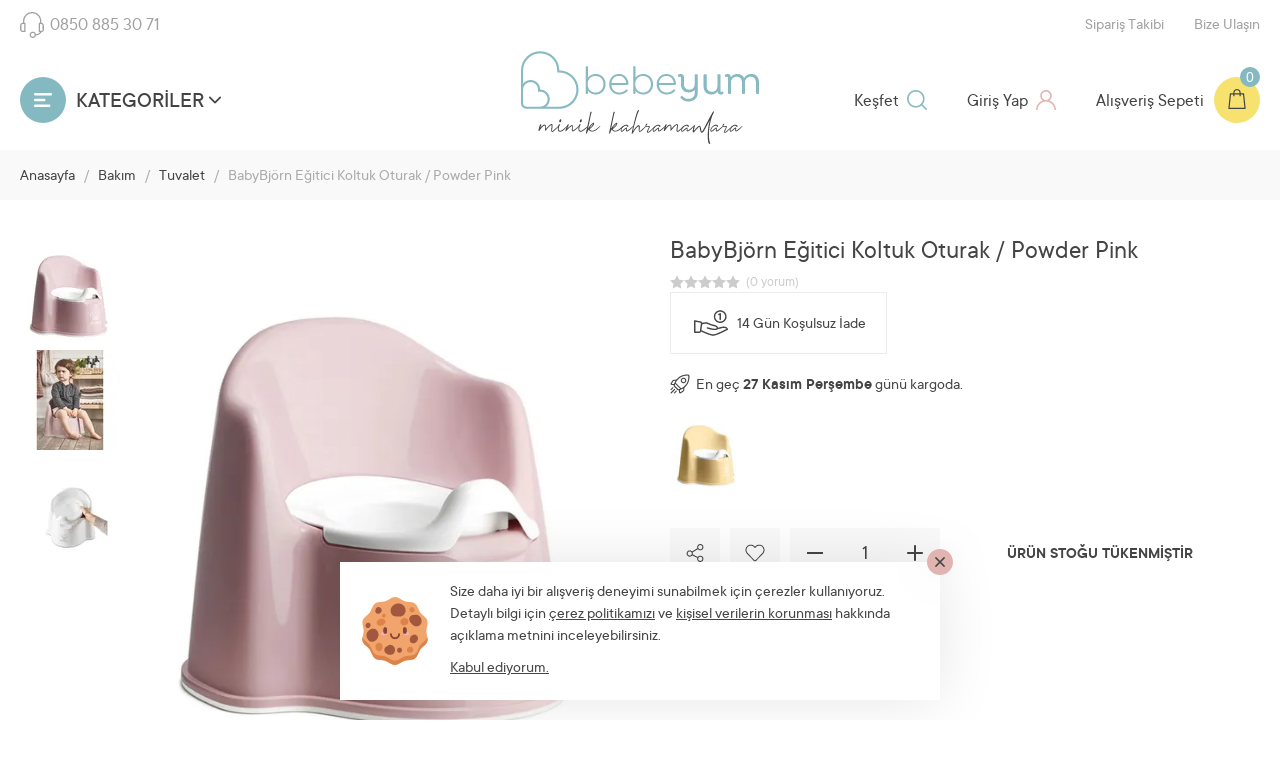

--- FILE ---
content_type: text/html; charset=utf-8
request_url: https://www.bebeyum.com/bakim/tuvalet/babybjorn-egitici-koltuk-oturak-powder-pink/
body_size: 11079
content:

<!DOCTYPE html>
<html lang="tr">
<head>
    <meta charset="utf-8" />
    <meta name="viewport" content="width=device-width, initial-scale=1, minimum-scale=1.0, user-scalable=no">
    <title>BabyBjörn Eğitici Koltuk Oturak / Powder Yellow - Bebeyum</title>
        <meta name="title" content="BabyBjörn Eğitici Koltuk Oturak / Powder Yellow - Bebeyum" />
        <meta name="description" content="BabyBjörn Eğitici Koltuk Oturak / Powder Yellow hemen satın alabilir, kolayca iade edebilirsiniz.Bebeğiniz için en iyi Tuvalet ve daha fazlası bebeyum.com'da.">
    <link rel="canonical" href="https://www.bebeyum.com/bakim/tuvalet/babybjorn-egitici-koltuk-oturak-powder-pink/" />
    
    <meta property="og:type" content="product.item" />
    <meta property="og:image" content="https://www.bebeyum.com/smart//media/urunler/ab/babybjorn-egitici-koltuk-oturak-powder-pink/1.jpg?w=720&amp;h=720&amp;key=iIcaVdwGs0lkZOdMdQq-KMlbGec=" />
    <meta property="og:image:type" content="image/jpeg" />
    <meta property="og:image:width" content="1280" />
    <meta property="og:image:height" content="720" />


    <meta property="product:condition" content="new">
    <meta property="product:availability" content="in stock">
    <meta property="product:price:amount" content="432,90">
    <meta property="product:price:currency" content="try">

    <meta property="twitter:image" content="https://www.bebeyum.com/smart//media/urunler/ab/babybjorn-egitici-koltuk-oturak-powder-pink/1.jpg?w=720&amp;h=720&amp;key=iIcaVdwGs0lkZOdMdQq-KMlbGec=" />
    <meta property="twitter:url" content="https://www.bebeyum.com/bakim/tuvalet/babybjorn-egitici-koltuk-oturak-powder-pink/" />

    <script type="application/ld+json">
        {
            "@context": "https://schema.org",
            "@type": "BreadcrumbList",
            "itemListElement":[
        {
                "@type": "ListItem",
                "position": 1,
                "name": "Anasayfa",
                "item": "https://www.bebeyum.com/"
        },

                             {
                                "@type": "ListItem",
                                "position": 4,
                                "name": "Tuvalet",
                                "item": "https://www.bebeyum.com/bakim/tuvalet/"
                             },
                                
                             {
                                "@type": "ListItem",
                                "position": 5,
                                "name": "Bakım",
                                "item": "https://www.bebeyum.com/bakim/"
                             },
                                            ]
        }
    </script>
    <script type="application/ld+json">
              {
        "@context": "https://schema.org",
        "@type": "Product",
        "name": "BabyBjörn Eğitici Koltuk Oturak / Powder Pink",
        "image": "/media/urunler/ab/babybjorn-egitici-koltuk-oturak-powder-pink/1.jpg",
        "description": "BabyBjörn Eğitici Koltuk Oturak / Powder Yellow hemen satın alabilir, kolayca iade edebilirsiniz.Bebeğiniz için en iyi Tuvalet ve daha fazlası bebeyum.com'da.",
        "offers": {
          "@type": "Offer",
          "availability": "http://schema.org/OutOfStock",
          "price": "432.90",
          "priceCurrency": "TRY",
          "sku": " 7317680552648",
          "url": "/bakim/tuvalet/babybjorn-egitici-koltuk-oturak-powder-pink/"
        }
}
    </script>

        <meta name="robots" content="index, follow">
    <meta name="author" content="bebeyum.com">
    <meta property="og:locale" content="tr_TR" />
    <meta property="og:title" content="BabyBjörn Eğitici Koltuk Oturak / Powder Yellow - Bebeyum" />
    <meta property="og:description" content="BabyBjörn Eğitici Koltuk Oturak / Powder Yellow hemen satın alabilir, kolayca iade edebilirsiniz.Bebeğiniz için en iyi Tuvalet ve daha fazlası bebeyum.com'da." />
    <meta property="og:url" content="https://www.bebeyum.com/bakim/tuvalet/babybjorn-egitici-koltuk-oturak-powder-pink" />
    <meta property="og:site_name" content="Bebeyum" />
    <meta property="og:type" content="website" />
    <meta property="og:image" content="https://www.bebeyum.com/img/logo-mini.svg" />
    <meta property="article:publisher" content="https://www.facebook.com/bebeyumstore" />
    <meta name="twitter:card" content="summary_large_image" />
    <meta name="twitter:description" content="BabyBjörn Eğitici Koltuk Oturak / Powder Yellow hemen satın alabilir, kolayca iade edebilirsiniz.Bebeğiniz için en iyi Tuvalet ve daha fazlası bebeyum.com'da." />
    <meta name="twitter:title" content="BabyBjörn Eğitici Koltuk Oturak / Powder Yellow - Bebeyum" />
    <meta name="twitter:site" content="@Bebeyumstore" />
    <meta name="twitter:creator" content="@Bebeyumstore" />
    <meta name="twitter:image" content="https://www.bebeyum.com/img/logo-mini.svg" />
    <meta name="publisher" content="https://twitter.com/bebeyumstore" />

    <meta name="geo.region" content="TR-34" />
    <meta name="geo.placename" content="Istanbul" />
    <meta name="google-site-verification" content="bA3fw-od8ZETpfv0gfvzBJqAJLnPiozrObRutfCZIsA" />

    <script type="application/ld+json">
        {
        "@context": "http://schema.org",
        "@type": "Corporation",
        "name": "Bebeyum - Anne ve Bebek Ürünleri",
        "alternateName": "Bebek Ürünleri E-ticaret sitesi",
        "url": "https://www.bebeyum.com",
        "logo": "https://www.bebeyum.com/img/mail-img/logo-mini.png",
        "address": {
        "@type": "PostalAddress",
        "streetAddress": "Nef Offices Dörtlevent 09 B Blok Sultan Selim Mh. Hümeyra Sk. No:7/79 Kağıthane, İSTANBUL",
        "addressLocality": "İstanbul",
        "addressRegion": "Kağıthane",
        "postalCode": "34415",
        "addressCountry": "Turkey"},
        "contactPoint": [{
        "@type": "ContactPoint",
        "telephone": "+908508853071",
        "contactType": "technical support",
        "contactOption": "TollFree",
        "areaServed": "TR",
        "availableLanguage": "Turkish"
        },{
        "@type": "ContactPoint",
        "telephone": "+908508853071",
        "contactType": "sales",
        "contactOption": "TollFree",
        "areaServed": "TR",
        "availableLanguage": "Turkish"
        }],
        "sameAs": [
        "https://www.facebook.com/bebeyumstore",
        "https://twitter.com/Bebeyumstore",
        "https://www.instagram.com/bebeyumstore/",
        "https://www.linkedin.com/company/bebeyum"
        ]
        }
    </script>
    <link rel="preload" href="/css/fonts/ttcommons/extralight/ttcommons-extralight.woff2" as="font" type="font/woff2" crossorigin>
    <link rel="preload" href="/css/fonts/ttcommons/bold/ttcommons-bold.woff2" as="font" type="font/woff2" crossorigin>
    <link rel="preload" href="/css/fonts/ttcommons/demibold/ttcommons-demibold.woff2" as="font" type="font/woff2" crossorigin>
    <link rel="preload" href="/css/fonts/ttcommons/italic/ttcommons-italic.woff2" as="font" type="font/woff2" crossorigin>
    <link rel="preload" href="/css/fonts/ttcommons/light/ttcommons-light.woff2" as="font" type="font/woff2" crossorigin>
    <link rel="preload" href="/css/fonts/ttcommons/lightitalic/ttcommons-lightitalic.woff2" as="font" type="font/woff2" crossorigin>
    <link rel="preload" href="/css/fonts/ttcommons/medium/ttcommons-medium.woff2" as="font" type="font/woff2" crossorigin>
    <link rel="preload" href="/css/fonts/ttcommons/regular/ttcommons-regular.woff2" as="font" type="font/woff2" crossorigin>
    
    
        <link href="/css/plugins.min.css?v=mnw2huTFo2e_P4ENaFmKvucQgB57RlbioHKlWpYugt4" rel="stylesheet" type="text/css" />
    
    
    
    
        <link href="/css/product-detail.min.css" rel="stylesheet" />
    


    
    
        <link href="/css/style.min.css?v=-RzzUOvYVJO7ClhKxxPVzh6pkOrGxwBQPLHVj8P6KW0" rel="stylesheet" type="text/css" />
    
    
        <!-- Global site tag (gtag.js) - Google Analytics -->
        <script async src="https://www.googletagmanager.com/gtag/js?id=UA-178930836-1"></script>
        <script>
            window.dataLayer = window.dataLayer || [];
            function gtag() { dataLayer.push(arguments); }
            gtag('js', new Date());

            gtag('config', 'UA-178930836-1');
        </script>
        <!-- Global site tag (gtag.js) - Google Ads: 451387580 -->
        <script async src="https://www.googletagmanager.com/gtag/js?id=AW-451387580"></script>
        <script>
            window.dataLayer = window.dataLayer || [];
            function gtag() { dataLayer.push(arguments); }
            gtag('js', new Date());

            gtag('config', 'AW-451387580');
        </script>
    
    <link rel="apple-touch-icon" sizes="57x57" href="/img/favicons/apple-icon-57x57.png">
    <link rel="apple-touch-icon" sizes="60x60" href="/img/favicons/apple-icon-60x60.png">
    <link rel="apple-touch-icon" sizes="72x72" href="/img/favicons/apple-icon-72x72.png">
    <link rel="apple-touch-icon" sizes="76x76" href="/img/favicons/apple-icon-76x76.png">
    <link rel="apple-touch-icon" sizes="114x114" href="/img/favicons/apple-icon-114x114.png">
    <link rel="apple-touch-icon" sizes="120x120" href="/img/favicons/apple-icon-120x120.png">
    <link rel="apple-touch-icon" sizes="144x144" href="/img/favicons/apple-icon-144x144.png">
    <link rel="apple-touch-icon" sizes="152x152" href="/img/favicons/apple-icon-152x152.png">
    <link rel="apple-touch-icon" sizes="180x180" href="/img/favicons/apple-icon-180x180.png">
    <link rel="icon" type="image/png" sizes="192x192" href="/img/favicons/android-icon-192x192.png">
    <link rel="icon" type="image/png" sizes="32x32" href="/img/favicons/favicon-32x32.png">
    <link rel="icon" type="image/png" sizes="96x96" href="/img/favicons/favicon-96x96.png">
    <link rel="icon" type="image/png" sizes="16x16" href="/img/favicons/favicon-16x16.png">
    <link rel="manifest" href="/img/favicons/manifest.json">
    <meta name="msapplication-TileColor" content="#ffffff">
    <meta name="msapplication-TileImage" content="/img/favicons/ms-icon-144x144.png">
    <meta name="theme-color" content="#ffffff">
</head>
<body>
    
    <div class="filter-msg">
        <a href="javascript:;" class="close">
            <span class="icon"></span>
        </a>
        <a href="javascript:;" class="btn">FİLTRELE<span class="icon"></span></a>
        <div class="txt">
            Arama kriterlerinizi detaylı filtreleme özelliğini kullanarak değiştirebilirsiniz.
        </div>
    </div>
    <div id="loadingDiv" style="display: none" class="loading"></div>
    <a href="javascript:;" class="scroll-top">
        <span class="icon"></span>
    </a>
    <div class="container">
        <div class="header">
            <div class="inner">
                <div class="top-bar">
                    <a href="tel:+908508853071" class="call"><span class="icon"></span>0850 885 30 71</a>
                    <ul class="links">
                        <li>
                            <a href="/siparislerim">Sipariş Takibi</a>
                        </li>
                        <li>
                            <a href="/iletisim">Bize Ulaşın</a>
                        </li>
                    </ul>
                </div>
                <div class="h-left">
                    <div class="comp">
                        <a href="javascript:;" class="categories">
                            <span class="txt">KATEGORİLER</span> <span class="icon"></span>
                        </a>
                        <div class="site-navigation">
                            <div class="mobile-site-navigation-header">
                                <a class="logo notext" href="/anasayfa">Bebeyum.com</a>
                                <a href="javascript:;" class="close">
                                    <span class="icon"></span>
                                </a>
                            </div>
                            
<ul>
        <li>
            <a href="/bebek-giyim/">Bebek Giyim (0-36 ay)</a>

<ul>
        <li>
            <a href="/bebek-giyim/hastane-cikis/">Hastane çıkış</a>

<ul>
        <li>
            <a href="/bebek-giyim/hastane-cikis/organik-hastane-cikisi/">Organik Hastane Çıkışı</a>
        </li>
        <li>
            <a href="/bebek-giyim/hastane-cikis/kiz-hastane-cikisi/">Kız Hastane Çıkışı</a>
        </li>
        <li>
            <a href="/bebek-giyim/hastane-cikis/erkek-hastane-cikisi/">Erkek Hastane Çıkışı</a>
        </li>
</ul>        </li>
        <li>
            <a href="/bebek-giyim/yenidogan-takimi/">Yenidoğan Takımı</a>
        </li>
        <li>
            <a href="/bebek-giyim/bebek-zibin/">Bebek Zıbın</a>
        </li>
        <li>
            <a href="/bebek-giyim/bebek-takimi/">Bebek Takımı</a>
        </li>
        <li>
            <a href="/bebek-giyim/muslin/">Müslin</a>
        </li>
        <li>
            <a href="/bebek-giyim/bebek-aksesuarlari/">Bebek Aksesuarları</a>
        </li>
</ul>        </li>
        <li>
            <a href="/cocuk-giyim/">Çocuk Giyim (3-12 yaş)</a>

<ul>
        <li>
            <a href="/cocuk-giyim/kiz-cocuk-giyim/">Kız Çocuk Giyim</a>
        </li>
        <li>
            <a href="/cocuk-giyim/erkek-cocuk-giyim/">Erkek Çocuk Giyim</a>
        </li>
</ul>        </li>
        <li>
            <a href="/bebek-odasi/">Bebek Odası</a>

<ul>
        <li>
            <a href="/bebek-odasi/bebek-odasi-takimi/">Bebek Odası Takımı</a>
        </li>
        <li>
            <a href="/bebek-odasi/oyun-cadiri/">Oyun Çadırı</a>
        </li>
        <li>
            <a href="/bebek-odasi/gece-lambasi/">Gece Lambası</a>
        </li>
        <li>
            <a href="/bebek-odasi/anne-yani-park-yatak/">Anne Yanı, Park Yatak</a>
        </li>
</ul>        </li>
        <li>
            <a href="/arac-gerec/">Araç Gereç</a>

<ul>
        <li>
            <a href="/arac-gerec/bebek-arabasi/">Bebek Arabası</a>
        </li>
        <li>
            <a href="/arac-gerec/oto-koltugu/">Oto Koltuğu</a>
        </li>
        <li>
            <a href="/arac-gerec/mama-sandalyesi/">Mama Sandalyesi</a>
        </li>
        <li>
            <a href="/arac-gerec/ana-kucagi/">Ana Kucağı</a>
        </li>
</ul>        </li>
        <li>
            <a href="/hediyelik/">Hediyelik</a>

<ul>
        <li>
            <a href="/hediyelik/hosgeldin-bebek/">Hoşgeldin Bebek</a>
        </li>
        <li>
            <a href="/hediyelik/dis-bugdayi/">Diş Buğdayı</a>
        </li>
        <li>
            <a href="/hediyelik/baby-shower/">Baby Shower</a>
        </li>
</ul>        </li>
        <li>
            <a href="/oyuncak/">Oyuncak</a>

<ul>
        <li>
            <a href="/oyuncak/uyku-arkadasi/">Uyku Arkadaşı</a>
        </li>
        <li>
            <a href="/oyuncak/amigurumi/">Amigurumi</a>
        </li>
        <li>
            <a href="/oyuncak/dislik-ve-cingirak/">Dişlik ve Çıngırak</a>
        </li>
</ul>        </li>
        <li>
            <a href="/bakim/">Bakım</a>

<ul>
        <li>
            <a href="/bakim/bebek-bezi/">Bebek Bezi</a>
        </li>
        <li>
            <a href="/bakim/banyo/">Banyo</a>
        </li>
        <li>
            <a href="/bakim/temizlik/">Temizlik</a>
        </li>
        <li>
            <a href="/bakim/tuvalet/">Tuvalet</a>
        </li>
        <li>
            <a href="/bakim/kozmetik/">Kozmetik</a>
        </li>
        <li>
            <a href="/bakim/bebek-saglik/">Bebek Sağlık</a>
        </li>
        <li>
            <a href="/bakim/beslenme/">Beslenme</a>
        </li>
</ul>        </li>
</ul>
                            <span class="animal panda right bottom"></span>
                        </div>
                    </div>
                </div>
                <div class="h-center">
                    <a class="logo icon notext" title="Bebeyum.com" href="/anasayfa">Bebeyum.com</a>
                    <span class="clearfix"></span>
                    <span class="slogan icon notext">minik kahramanlara</span>
                </div>
                <div class="h-right">
                    <div class="cart-box">
                        <a class="cart" href="/alisveris-sepeti">
                            <span class="txt">Alışveriş Sepeti</span>
                            <span class="icon">
                                <span id="generalCartCount">0</span>
                            </span>
                        </a>
                        <div class="cart-items">
                            <div class="label">Alışveriş Sepeti</div>
                            <ul id="miniBasketItems">
                            </ul>
                            <a class="gotocart" href="/alisveris-sepeti">Sepete Git</a>
                            <form id="formCart" action="/sepeti-onayla" method="post">
                                <input type="submit" class="checkout-btn" value="Siparişi Tamamla">
                            <input name="__RequestVerificationToken" type="hidden" value="CfDJ8MdYLmR27vtEnQCRjTvfve3eWwKjzw4KB2kGMApjDr0ouQzWpzFD_z0WncJfLOT7IkuvtE3AGKM-iInzCKY4VjRh0yGqLU5heQtz7D7p7qIuTPgNAfmMMP3pbfoFP4fRAFazgbk7qRgL1s4r2KeAbXg" /></form>
                        </div>
                    </div>
                        <div class="account-box">
                            <a class="account" href="/uye-girisi">
                                <span class="txt">Giriş Yap</span> <span class="icon"></span>
                            </a>
                            <div class="account-nav notlogin">
                                <ul>
                                    <li>
                                        <a href="/uye-girisi">GİRİŞ YAP</a>
                                    </li>
                                    <li>
                                        <a href="/uye-ol">ÜYE OL</a>
                                    </li>
                                </ul>
                            </div>
                        </div>
                    <div class="search-box">
                        <a href="javascript:;" class="search">
                            <span class="txt">Keşfet</span> <span class="icon"></span>
                        </a>
                        <div class="search-input">
                            <span class="label">Ürünleri Keşfet</span>
                            <input type="text" id="search" data-searchUrl="/arama-sonuc" placeholder="Arama Terimini Giriniz (Örn: Bebek Arabası)" />
                        </div>
                    </div>
                </div>
            </div>
        </div>
        <div class="content">
                
    <div class="breadcrumb">
        <div class="inner">
            <ul>
                <li><a href="/anasayfa">Anasayfa</a></li>
                <li>/</li>
                



    <li>
            <a href="/bakim/">Bakım</a>
    </li>
    <li>/</li>

    <li>
            <a href="/bakim/tuvalet/">Tuvalet</a>
    </li>
    <li>/</li>


                <li>BabyBjörn Eğitici Koltuk Oturak / Powder Pink</li>
                <li>/</li>
            </ul>
        </div>
    </div>


    <div class="mainarea products">
        <div class="inner">
            <div class="prod-slider">
                <div class="slider-nav">
                    <ul>
                            <li><a href="#img-774"><img src="/smart//media/urunler/ab/babybjorn-egitici-koltuk-oturak-powder-pink/1.jpg?w=100&amp;h=100&amp;key=0lPRDvLXBGgwsYLA41PboCAXzYc=" alt="BabyBjörn Eğitici Koltuk Oturak / Powder Pink" /></a></li>
                            <li><a href="#img-775"><img src="/smart//media/urunler/ab/babybjorn-egitici-koltuk-oturak-powder-pink/2.jpg?w=100&amp;h=100&amp;key=hjW61NivITIUy54_LA68XV90_p0=" alt="BabyBjörn Eğitici Koltuk Oturak / Powder Pink" /></a></li>
                            <li><a href="#img-776"><img src="/smart//media/urunler/ab/babybjorn-egitici-koltuk-oturak-powder-pink/3.jpg?w=100&amp;h=100&amp;key=oEBvzqJ3Bv0-rTKtApyQqr97S4M=" alt="BabyBjörn Eğitici Koltuk Oturak / Powder Pink" /></a></li>
                    </ul>
                </div>
            <div class="image-list">
                <a href="javascript:;" class="mobile-ctrl prev notext"></a>
                <a href="javascript:;" class="mobile-ctrl next notext"></a>
                <ul class="for-owl owl-theme">
                        <li id="img-774">
                            <a href="/media/urunler/ab/babybjorn-egitici-koltuk-oturak-powder-pink/1.jpg" class="mobile-zoom"><span class="icon"></span></a>
                            <img src="/smart//media/urunler/ab/babybjorn-egitici-koltuk-oturak-powder-pink/1.jpg?w=580&amp;h=580&amp;key=XW-0rcb6RQ0Wbz1Yw5D9ioG5WUs=" zoom-src="/media/urunler/ab/babybjorn-egitici-koltuk-oturak-powder-pink/1.jpg" alt="BabyBjörn Eğitici Koltuk Oturak / Powder Pink" />
                        </li>
                        <li id="img-775">
                            <a href="/media/urunler/ab/babybjorn-egitici-koltuk-oturak-powder-pink/2.jpg" class="mobile-zoom"><span class="icon"></span></a>
                            <img src="/smart//media/urunler/ab/babybjorn-egitici-koltuk-oturak-powder-pink/2.jpg?w=580&amp;h=580&amp;key=gjuMzOMEASlFjAY4rMtbm3n4clA=" zoom-src="/media/urunler/ab/babybjorn-egitici-koltuk-oturak-powder-pink/2.jpg" alt="BabyBjörn Eğitici Koltuk Oturak / Powder Pink" />
                        </li>
                        <li id="img-776">
                            <a href="/media/urunler/ab/babybjorn-egitici-koltuk-oturak-powder-pink/3.jpg" class="mobile-zoom"><span class="icon"></span></a>
                            <img src="/smart//media/urunler/ab/babybjorn-egitici-koltuk-oturak-powder-pink/3.jpg?w=580&amp;h=580&amp;key=S26hxTPTe2ZnWuKctYNUIW65xJw=" zoom-src="/media/urunler/ab/babybjorn-egitici-koltuk-oturak-powder-pink/3.jpg" alt="BabyBjörn Eğitici Koltuk Oturak / Powder Pink" />
                        </li>
                </ul>
            </div>
            <div class="prod-desc">
                <div class="product-name">
                    <h1>BabyBjörn Eğitici Koltuk Oturak / Powder Pink</h1>
                    <a href="javascript:;" class="score-new" data-point="" data-count="(0 yorum)">
                        <span class="star-overlay"></span>
                        <span class="point-bg" style="width: 0%;"></span>
                        <span class="bg"></span>
                    </a>
                </div>

                <div class="delivery-info">
                    <a href="javascript:;" class="free-refund">
                        <span class="icon"></span>
                        <span class="txt">14 Gün Koşulsuz İade</span>
                    </a>
                    <div class="clearfix"></div>
                        <div class="delivery-date">
                            <span class="icon"></span>En geç <strong>27 Kas&#x131;m Per&#x15F;embe</strong> günü kargoda.
                        </div>
                </div>
                    <div class="variations">
                        <div class="grid">
                                <div class="item">
                                    <a href="/bakim/tuvalet/babybjorn-egitici-koltuk-oturak-powder-yellow/">
                                        <img src="/smart//media/urunler/ab/babybjorn-egitici-koltuk-oturak-powder-yellow/1.jpg?w=90&amp;h=90&amp;key=CxeTNECEM0nLeJ24riurTGC-OKI=" alt="BabyBjörn Eğitici Koltuk Oturak / Powder Yellow" />
                                    </a>
                                </div>
                        </div>
                    </div>
                <input type="hidden" id="productId" value="353" />

                <div class="add-to-cart">
                    <a href="javascript:;" class="share">
                        <span class="icon"></span>
                        <span class="icon hover"></span>
                        <div class="web-share">
                            <script type="text/javascript" src="//s7.addthis.com/js/300/addthis_widget.js#pubid=ra-60bcdc076f50e139"></script>
                            <div class="addthis_inline_share_toolbox"></div>
                        </div>
                    </a>
                    <a href="javascript:;" class="addfav"  data-add-text="Çok Yakında" data-remove-text="Favorilerimden Çıkar"><span class="icon"></span><span class="icon hover"></span></a>
                    <div class="quantity">
                        <button class="minus" disabled><span class="icon"></span></button>
                        <input type="text" value="1" id="quantity" disabled />
                        <button class="plus" disabled><span class="icon"></span></button>
                    </div>
                    <a href="javascript:;" class="out-of-stock-btn">&#xDC;R&#xDC;N STO&#x11E;U T&#xDC;KENM&#x130;&#x15E;T&#x130;R</a>
                </div>
            </div>
        </div>
    </div>
</div>

<div class="mainarea tab-component">
    <div class="inner">
        <ul class="tabs">
            <li><a href="javascript:;" data-view="desc" class="active">ÜRÜN AÇIKLAMASI</a></li>
            <li><a href="javascript:;" data-view="reviews">DEĞERLENDİRMELER (0)</a></li>
            <li><a href="javascript:;" data-view="installment">TAKSİT SEÇENEKLERİ</a></li>
            <li><a href="javascript:;" data-view="refund">İADE KOŞULLARI</a></li>
        </ul>
        <div class="tab-container active" data-view="desc">
            <div class="mobile-title">ÜRÜN AÇIKLAMASI <span class="icon"></span></div>
                <div class="cms-content">
                    <strong><span><span>BabyBjörn Eğitici Koltuk Oturak</span></span></strong>

&nbsp;

&nbsp;



<strong>BabyBjörn Eğitici Koltuk Oturak</strong>, Çocukların tuvalet eğitimini kolaylaştırır.


Ebeveynlerin kullandığı klozete benzer görüntüsü çocuğu özendirerek oturağı daha fazla kullanmaya teşvik eder.

&nbsp;


<strong><span><span>Fonksiyonları:</span></span></strong>

&nbsp;


Çocuğunuzun ihtiyaç duyduğu sürece rahat bir şekilde oturabilmesi için ergonomik olarak tasarlanmıştır.&nbsp;

Yumuşak hatları çocuğunuzun bacakları için geniş alan sağlar.&nbsp;

Çocukların favori koltuğudur.

Tabanındaki eşsiz lastik kenarlar zeminde kaymasını engeller.

Ebeveynlerin kullandığı klozete benzer bir görüntüsü vardır.

İçindeki lazımlık parçası koltuğa sıkıca oturur ve çıkartılması, boşaltılması ve temizlenmesi çok kolaydır.&nbsp;

Özel eğimli tasarımı sıçratmayı engeller.

Dayanıklı ve dönüşümlü plastik malzemeden üretilmiştir.&nbsp;
&nbsp;

&nbsp;


<strong>Kalite Belgeleri:&nbsp;</strong>TÜV/GS tarafından test edilmiş ve onaylanmıştır.&nbsp;

&nbsp;


<strong>Temizlenme Özellikleri :</strong>&nbsp;Bol ılık su ile kolayca temizlenir.

                </div>
        </div>
        <div class="tab-container" data-view="reviews">
            <div class="mobile-title">DEĞERLENDİRMELER (0) <span class="icon"></span></div>

                <div class="no-comment">
                    <span class="icon"></span>
                    <div class="clearfix"></div>
                    Bu ürüne henüz hiç yorum yapılmamış.
                    <div class="clearfix"></div>
                    <a href="/uye-girisi" class="write">
                        Yorum yazmak için lütfen oturum açın.
                    </a>
                </div>
        </div>
        <div class="tab-container" data-view="installment">
            <div class="mobile-title">TAKSİT SEÇENEKLERİ <span class="icon"></span></div>
            <ul class="installment-tables">

        <li>
            <table>
                <thead>
                    <tr>
                        <th colspan="3"><img alt="&#x130;&#x15E; BANK MAXIMUM" src="/img/pay-logos/64.svg" /></th>
                    </tr>
                </thead>
                <tbody>
                    <tr>
                        <td>Taksit</td>
                        <td>Taksit Tutarı</td>
                        <td>Toplam Tutar</td>
                    </tr>
                        <tr>
                            <td>2</td>
                            <td>224,76 TL</td>
                            <td>449,52 TL</td>
                        </tr>
                        <tr>
                            <td>3</td>
                            <td>151,20 TL</td>
                            <td>453,59 TL</td>
                        </tr>
                        <tr>
                            <td>4</td>
                            <td>114,42 TL</td>
                            <td>457,66 TL</td>
                        </tr>
                        <tr>
                            <td>5</td>
                            <td>92,35 TL</td>
                            <td>461,73 TL</td>
                        </tr>
                        <tr>
                            <td>6</td>
                            <td>77,63 TL</td>
                            <td>465,80 TL</td>
                        </tr>
                        <tr>
                            <td>7</td>
                            <td>67,12 TL</td>
                            <td>469,87 TL</td>
                        </tr>
                        <tr>
                            <td>8</td>
                            <td>59,24 TL</td>
                            <td>473,94 TL</td>
                        </tr>
                        <tr>
                            <td>9</td>
                            <td>53,11 TL</td>
                            <td>478,01 TL</td>
                        </tr>
                        <tr>
                            <td>10</td>
                            <td>48,21 TL</td>
                            <td>482,08 TL</td>
                        </tr>
                        <tr>
                            <td>11</td>
                            <td>44,20 TL</td>
                            <td>486,15 TL</td>
                        </tr>
                        <tr>
                            <td>12</td>
                            <td>40,85 TL</td>
                            <td>490,22 TL</td>
                        </tr>
                </tbody>
            </table>
        </li>
        <li>
            <table>
                <thead>
                    <tr>
                        <th colspan="3"><img alt="Z&#x130;RAAT COMBO" src="/img/pay-logos/10.svg" /></th>
                    </tr>
                </thead>
                <tbody>
                    <tr>
                        <td>Taksit</td>
                        <td>Taksit Tutarı</td>
                        <td>Toplam Tutar</td>
                    </tr>
                        <tr>
                            <td>2</td>
                            <td>224,76 TL</td>
                            <td>449,52 TL</td>
                        </tr>
                        <tr>
                            <td>3</td>
                            <td>151,20 TL</td>
                            <td>453,59 TL</td>
                        </tr>
                        <tr>
                            <td>4</td>
                            <td>114,42 TL</td>
                            <td>457,66 TL</td>
                        </tr>
                        <tr>
                            <td>5</td>
                            <td>92,35 TL</td>
                            <td>461,73 TL</td>
                        </tr>
                        <tr>
                            <td>6</td>
                            <td>77,63 TL</td>
                            <td>465,80 TL</td>
                        </tr>
                        <tr>
                            <td>7</td>
                            <td>67,12 TL</td>
                            <td>469,87 TL</td>
                        </tr>
                        <tr>
                            <td>8</td>
                            <td>59,24 TL</td>
                            <td>473,94 TL</td>
                        </tr>
                        <tr>
                            <td>9</td>
                            <td>53,11 TL</td>
                            <td>478,01 TL</td>
                        </tr>
                        <tr>
                            <td>10</td>
                            <td>48,21 TL</td>
                            <td>482,08 TL</td>
                        </tr>
                        <tr>
                            <td>11</td>
                            <td>44,20 TL</td>
                            <td>486,15 TL</td>
                        </tr>
                        <tr>
                            <td>12</td>
                            <td>40,85 TL</td>
                            <td>490,22 TL</td>
                        </tr>
                </tbody>
            </table>
        </li>
        <li>
            <table>
                <thead>
                    <tr>
                        <th colspan="3"><img alt="HALKBANK PARAF" src="/img/pay-logos/12.svg" /></th>
                    </tr>
                </thead>
                <tbody>
                    <tr>
                        <td>Taksit</td>
                        <td>Taksit Tutarı</td>
                        <td>Toplam Tutar</td>
                    </tr>
                        <tr>
                            <td>2</td>
                            <td>224,76 TL</td>
                            <td>449,52 TL</td>
                        </tr>
                        <tr>
                            <td>3</td>
                            <td>151,20 TL</td>
                            <td>453,59 TL</td>
                        </tr>
                        <tr>
                            <td>4</td>
                            <td>114,42 TL</td>
                            <td>457,66 TL</td>
                        </tr>
                        <tr>
                            <td>5</td>
                            <td>92,35 TL</td>
                            <td>461,73 TL</td>
                        </tr>
                        <tr>
                            <td>6</td>
                            <td>77,63 TL</td>
                            <td>465,80 TL</td>
                        </tr>
                        <tr>
                            <td>7</td>
                            <td>67,12 TL</td>
                            <td>469,87 TL</td>
                        </tr>
                        <tr>
                            <td>8</td>
                            <td>59,24 TL</td>
                            <td>473,94 TL</td>
                        </tr>
                        <tr>
                            <td>9</td>
                            <td>53,11 TL</td>
                            <td>478,01 TL</td>
                        </tr>
                        <tr>
                            <td>10</td>
                            <td>48,21 TL</td>
                            <td>482,08 TL</td>
                        </tr>
                        <tr>
                            <td>11</td>
                            <td>44,20 TL</td>
                            <td>486,15 TL</td>
                        </tr>
                        <tr>
                            <td>12</td>
                            <td>40,85 TL</td>
                            <td>490,22 TL</td>
                        </tr>
                </tbody>
            </table>
        </li>
        <li>
            <table>
                <thead>
                    <tr>
                        <th colspan="3"><img alt="QNB F&#x130;NANS CARDFINANS" src="/img/pay-logos/111.svg" /></th>
                    </tr>
                </thead>
                <tbody>
                    <tr>
                        <td>Taksit</td>
                        <td>Taksit Tutarı</td>
                        <td>Toplam Tutar</td>
                    </tr>
                        <tr>
                            <td>2</td>
                            <td>224,76 TL</td>
                            <td>449,52 TL</td>
                        </tr>
                        <tr>
                            <td>3</td>
                            <td>151,20 TL</td>
                            <td>453,59 TL</td>
                        </tr>
                        <tr>
                            <td>4</td>
                            <td>114,42 TL</td>
                            <td>457,66 TL</td>
                        </tr>
                        <tr>
                            <td>5</td>
                            <td>92,35 TL</td>
                            <td>461,73 TL</td>
                        </tr>
                        <tr>
                            <td>6</td>
                            <td>77,63 TL</td>
                            <td>465,80 TL</td>
                        </tr>
                        <tr>
                            <td>7</td>
                            <td>67,12 TL</td>
                            <td>469,87 TL</td>
                        </tr>
                        <tr>
                            <td>8</td>
                            <td>59,24 TL</td>
                            <td>473,94 TL</td>
                        </tr>
                        <tr>
                            <td>9</td>
                            <td>53,11 TL</td>
                            <td>478,01 TL</td>
                        </tr>
                        <tr>
                            <td>10</td>
                            <td>48,21 TL</td>
                            <td>482,08 TL</td>
                        </tr>
                        <tr>
                            <td>11</td>
                            <td>44,20 TL</td>
                            <td>486,15 TL</td>
                        </tr>
                        <tr>
                            <td>12</td>
                            <td>40,85 TL</td>
                            <td>490,22 TL</td>
                        </tr>
                </tbody>
            </table>
        </li>
        <li>
            <table>
                <thead>
                    <tr>
                        <th colspan="3"><img alt="HSBC ADVANTAGE" src="/img/pay-logos/123.svg" /></th>
                    </tr>
                </thead>
                <tbody>
                    <tr>
                        <td>Taksit</td>
                        <td>Taksit Tutarı</td>
                        <td>Toplam Tutar</td>
                    </tr>
                        <tr>
                            <td>2</td>
                            <td>224,76 TL</td>
                            <td>449,52 TL</td>
                        </tr>
                        <tr>
                            <td>3</td>
                            <td>151,20 TL</td>
                            <td>453,59 TL</td>
                        </tr>
                        <tr>
                            <td>4</td>
                            <td>114,42 TL</td>
                            <td>457,66 TL</td>
                        </tr>
                        <tr>
                            <td>5</td>
                            <td>92,35 TL</td>
                            <td>461,73 TL</td>
                        </tr>
                        <tr>
                            <td>6</td>
                            <td>77,63 TL</td>
                            <td>465,80 TL</td>
                        </tr>
                        <tr>
                            <td>7</td>
                            <td>67,12 TL</td>
                            <td>469,87 TL</td>
                        </tr>
                        <tr>
                            <td>8</td>
                            <td>59,24 TL</td>
                            <td>473,94 TL</td>
                        </tr>
                        <tr>
                            <td>9</td>
                            <td>53,11 TL</td>
                            <td>478,01 TL</td>
                        </tr>
                        <tr>
                            <td>10</td>
                            <td>48,21 TL</td>
                            <td>482,08 TL</td>
                        </tr>
                        <tr>
                            <td>11</td>
                            <td>44,20 TL</td>
                            <td>486,15 TL</td>
                        </tr>
                        <tr>
                            <td>12</td>
                            <td>40,85 TL</td>
                            <td>490,22 TL</td>
                        </tr>
                </tbody>
            </table>
        </li>
        <li>
            <table>
                <thead>
                    <tr>
                        <th colspan="3"><img alt="AKBANK AXESS" src="/img/pay-logos/46.svg" /></th>
                    </tr>
                </thead>
                <tbody>
                    <tr>
                        <td>Taksit</td>
                        <td>Taksit Tutarı</td>
                        <td>Toplam Tutar</td>
                    </tr>
                        <tr>
                            <td>2</td>
                            <td>224,76 TL</td>
                            <td>449,52 TL</td>
                        </tr>
                        <tr>
                            <td>3</td>
                            <td>151,20 TL</td>
                            <td>453,59 TL</td>
                        </tr>
                        <tr>
                            <td>4</td>
                            <td>114,42 TL</td>
                            <td>457,66 TL</td>
                        </tr>
                        <tr>
                            <td>5</td>
                            <td>92,35 TL</td>
                            <td>461,73 TL</td>
                        </tr>
                        <tr>
                            <td>6</td>
                            <td>77,63 TL</td>
                            <td>465,80 TL</td>
                        </tr>
                        <tr>
                            <td>7</td>
                            <td>67,12 TL</td>
                            <td>469,87 TL</td>
                        </tr>
                        <tr>
                            <td>8</td>
                            <td>59,24 TL</td>
                            <td>473,94 TL</td>
                        </tr>
                        <tr>
                            <td>9</td>
                            <td>53,11 TL</td>
                            <td>478,01 TL</td>
                        </tr>
                        <tr>
                            <td>10</td>
                            <td>48,21 TL</td>
                            <td>482,08 TL</td>
                        </tr>
                        <tr>
                            <td>11</td>
                            <td>44,20 TL</td>
                            <td>486,15 TL</td>
                        </tr>
                        <tr>
                            <td>12</td>
                            <td>40,85 TL</td>
                            <td>490,22 TL</td>
                        </tr>
                </tbody>
            </table>
        </li>
        <li>
            <table>
                <thead>
                    <tr>
                        <th colspan="3"><img alt="GARANT&#x130; BONUS" src="/img/pay-logos/62.svg" /></th>
                    </tr>
                </thead>
                <tbody>
                    <tr>
                        <td>Taksit</td>
                        <td>Taksit Tutarı</td>
                        <td>Toplam Tutar</td>
                    </tr>
                        <tr>
                            <td>2</td>
                            <td>224,76 TL</td>
                            <td>449,52 TL</td>
                        </tr>
                        <tr>
                            <td>3</td>
                            <td>151,20 TL</td>
                            <td>453,59 TL</td>
                        </tr>
                        <tr>
                            <td>4</td>
                            <td>114,42 TL</td>
                            <td>457,66 TL</td>
                        </tr>
                        <tr>
                            <td>5</td>
                            <td>92,35 TL</td>
                            <td>461,73 TL</td>
                        </tr>
                        <tr>
                            <td>6</td>
                            <td>77,63 TL</td>
                            <td>465,80 TL</td>
                        </tr>
                        <tr>
                            <td>7</td>
                            <td>67,12 TL</td>
                            <td>469,87 TL</td>
                        </tr>
                        <tr>
                            <td>8</td>
                            <td>59,24 TL</td>
                            <td>473,94 TL</td>
                        </tr>
                        <tr>
                            <td>9</td>
                            <td>53,11 TL</td>
                            <td>478,01 TL</td>
                        </tr>
                        <tr>
                            <td>10</td>
                            <td>48,21 TL</td>
                            <td>482,08 TL</td>
                        </tr>
                        <tr>
                            <td>11</td>
                            <td>44,20 TL</td>
                            <td>486,15 TL</td>
                        </tr>
                        <tr>
                            <td>12</td>
                            <td>40,85 TL</td>
                            <td>490,22 TL</td>
                        </tr>
                </tbody>
            </table>
        </li>
        <li>
            <table>
                <thead>
                    <tr>
                        <th colspan="3"><img alt="YAPIKRED&#x130; WORLD" src="/img/pay-logos/67.svg" /></th>
                    </tr>
                </thead>
                <tbody>
                    <tr>
                        <td>Taksit</td>
                        <td>Taksit Tutarı</td>
                        <td>Toplam Tutar</td>
                    </tr>
                        <tr>
                            <td>2</td>
                            <td>224,76 TL</td>
                            <td>449,52 TL</td>
                        </tr>
                        <tr>
                            <td>3</td>
                            <td>151,20 TL</td>
                            <td>453,59 TL</td>
                        </tr>
                        <tr>
                            <td>4</td>
                            <td>114,42 TL</td>
                            <td>457,66 TL</td>
                        </tr>
                        <tr>
                            <td>5</td>
                            <td>92,35 TL</td>
                            <td>461,73 TL</td>
                        </tr>
                        <tr>
                            <td>6</td>
                            <td>77,63 TL</td>
                            <td>465,80 TL</td>
                        </tr>
                        <tr>
                            <td>7</td>
                            <td>67,12 TL</td>
                            <td>469,87 TL</td>
                        </tr>
                        <tr>
                            <td>8</td>
                            <td>59,24 TL</td>
                            <td>473,94 TL</td>
                        </tr>
                        <tr>
                            <td>9</td>
                            <td>53,11 TL</td>
                            <td>478,01 TL</td>
                        </tr>
                        <tr>
                            <td>10</td>
                            <td>48,21 TL</td>
                            <td>482,08 TL</td>
                        </tr>
                        <tr>
                            <td>11</td>
                            <td>44,20 TL</td>
                            <td>486,15 TL</td>
                        </tr>
                        <tr>
                            <td>12</td>
                            <td>40,85 TL</td>
                            <td>490,22 TL</td>
                        </tr>
                </tbody>
            </table>
        </li>
</ul>
            <h4>Taksit Koşulu</h4>
            <p>- Taksitli alışveriş için sepetinizin toplamı 100 TL ve üzerinde olmalıdır.</p>
        </div>
        <div class="tab-container cms-content" data-view="refund">
            <div class="mobile-title">İADE KOŞULLARI <span class="icon"></span></div>

        </div>
    </div>
</div>
<div class="mainarea suggested-prods">
    <div class="inner">
        <div class="title">
            Önerilen Ürünler
            <a href="javascript:;" class="c-owl-ctrl prev"><span class="icon"></span></a>
            <a href="javascript:;" class="c-owl-ctrl next"><span class="icon"></span></a>
        </div>
        <div class="clearfix"></div>
        <div class="owl-carousel owl-theme">
        </div>
    </div>
</div>
<div style="display:none">
    <div id="bedentablosu" class="bedentablosu">
        <table>
            <thead>
                <tr>
                    <th>Beden</th>
                    <th>Boy</th>
                    <th>Kilo</th>
                </tr>
            </thead>
            <tbody>
                <tr>
                    <td>Yenidoğan</td>
                    <td>50 cm</td>
                    <td>3 kg</td>
                </tr>
                <tr>
                    <td>0-3 ay</td>
                    <td>60 cm</td>
                    <td>6 kg</td>
                </tr>
                <tr>
                    <td>3-6 ay</td>
                    <td>70 cm</td>
                    <td>8 kg</td>
                </tr>
                <tr>
                    <td>6-9 ay</td>
                    <td>74 cm</td>
                    <td>9 kg</td>
                </tr>
                <tr>
                    <td>9-12 ay</td>
                    <td>80 cm</td>
                    <td>10 kg</td>
                </tr>
                <tr>
                    <td>12-18 ay</td>
                    <td>86 cm</td>
                    <td>11 kg</td>
                </tr>
                <tr>
                    <td>18-24 ay</td>
                    <td>92 cm</td>
                    <td>12 kg</td>
                </tr>
                <tr>
                    <td>24-36 ay</td>
                    <td>98 cm</td>
                    <td>14 kg</td>
                </tr>
                <tr>
                    <td>3-4 y</td>
                    <td>104 cm</td>
                    <td></td>
                </tr>
                <tr>
                    <td>4-5 y</td>
                    <td>110 cm</td>
                    <td></td>
                </tr>
            </tbody>
        </table>

    </div>
</div>

            <div class="clearfix"></div>
        </div>
        <div class="footer">
            <div class="inner">
                <div class="contact">
                    <a href="#" class="logo icon notext"></a>
                    <p class="address">
                        <span class="clearfix"></span>
                        <strong>İletişim Adresi</strong>
                        Nef Offices Dörtlevent 09 B Blok<br />Sultan Selim Mh. Hümeyrâ Sk. No:7/79<br />Kağıthane - İSTANBUL
                    </p>
                    <div class="support">
                        <div class="icon"></div>
                        <div class="text">
                            <div class="txt">
                                <span class="label">Destek Hattı</span>
                                <span class="number">0850 885 30 71</span>
                            </div>
                        </div>
                    </div>
                    <ul class="foo-social">
                        <li>
                            <a href="https://www.facebook.com/bebeyumstore" rel="nofollow" target="_blank" class="fb">
                                <span class="icon"></span>
                            </a>
                        </li>
                        <li>
                            <a href="https://www.instagram.com/bebeyumstore" rel="nofollow" target="_blank" class="ins">
                                <span class="icon"></span>
                            </a>
                        </li>
                        <li>
                            <a href="https://www.twitter.com/bebeyumstore" rel="nofollow" target="_blank" class="tw">
                                <span class="icon"></span>
                            </a>
                        </li>
                        <li>
                            <a href="https://www.linkedin.com/company/bebeyum" rel="nofollow" target="_blank" class="in">
                                <span class="icon"></span>
                            </a>
                        </li>
                    </ul>
                    <div class="copy">&copy; 2025 Bebeyum.com</div>
                </div>
                <div class="categories">
                    <div class="title">KATEGORİLER</div>
                    
<ul>
        <li>
            <a href="/bebek-giyim/">Bebek Giyim (0-36 ay)</a>

<ul>
        <li>
            <a href="/bebek-giyim/hastane-cikis/">Hastane çıkış</a>

<ul>
        <li>
            <a href="/bebek-giyim/hastane-cikis/organik-hastane-cikisi/">Organik Hastane Çıkışı</a>
        </li>
        <li>
            <a href="/bebek-giyim/hastane-cikis/kiz-hastane-cikisi/">Kız Hastane Çıkışı</a>
        </li>
        <li>
            <a href="/bebek-giyim/hastane-cikis/erkek-hastane-cikisi/">Erkek Hastane Çıkışı</a>
        </li>
</ul>        </li>
        <li>
            <a href="/bebek-giyim/yenidogan-takimi/">Yenidoğan Takımı</a>
        </li>
        <li>
            <a href="/bebek-giyim/bebek-zibin/">Bebek Zıbın</a>
        </li>
        <li>
            <a href="/bebek-giyim/bebek-takimi/">Bebek Takımı</a>
        </li>
        <li>
            <a href="/bebek-giyim/muslin/">Müslin</a>
        </li>
        <li>
            <a href="/bebek-giyim/bebek-aksesuarlari/">Bebek Aksesuarları</a>
        </li>
</ul>        </li>
        <li>
            <a href="/cocuk-giyim/">Çocuk Giyim (3-12 yaş)</a>

<ul>
        <li>
            <a href="/cocuk-giyim/kiz-cocuk-giyim/">Kız Çocuk Giyim</a>
        </li>
        <li>
            <a href="/cocuk-giyim/erkek-cocuk-giyim/">Erkek Çocuk Giyim</a>
        </li>
</ul>        </li>
        <li>
            <a href="/bebek-odasi/">Bebek Odası</a>

<ul>
        <li>
            <a href="/bebek-odasi/bebek-odasi-takimi/">Bebek Odası Takımı</a>
        </li>
        <li>
            <a href="/bebek-odasi/oyun-cadiri/">Oyun Çadırı</a>
        </li>
        <li>
            <a href="/bebek-odasi/gece-lambasi/">Gece Lambası</a>
        </li>
        <li>
            <a href="/bebek-odasi/anne-yani-park-yatak/">Anne Yanı, Park Yatak</a>
        </li>
</ul>        </li>
        <li>
            <a href="/arac-gerec/">Araç Gereç</a>

<ul>
        <li>
            <a href="/arac-gerec/bebek-arabasi/">Bebek Arabası</a>
        </li>
        <li>
            <a href="/arac-gerec/oto-koltugu/">Oto Koltuğu</a>
        </li>
        <li>
            <a href="/arac-gerec/mama-sandalyesi/">Mama Sandalyesi</a>
        </li>
        <li>
            <a href="/arac-gerec/ana-kucagi/">Ana Kucağı</a>
        </li>
</ul>        </li>
        <li>
            <a href="/hediyelik/">Hediyelik</a>

<ul>
        <li>
            <a href="/hediyelik/hosgeldin-bebek/">Hoşgeldin Bebek</a>
        </li>
        <li>
            <a href="/hediyelik/dis-bugdayi/">Diş Buğdayı</a>
        </li>
        <li>
            <a href="/hediyelik/baby-shower/">Baby Shower</a>
        </li>
</ul>        </li>
        <li>
            <a href="/oyuncak/">Oyuncak</a>

<ul>
        <li>
            <a href="/oyuncak/uyku-arkadasi/">Uyku Arkadaşı</a>
        </li>
        <li>
            <a href="/oyuncak/amigurumi/">Amigurumi</a>
        </li>
        <li>
            <a href="/oyuncak/dislik-ve-cingirak/">Dişlik ve Çıngırak</a>
        </li>
</ul>        </li>
        <li>
            <a href="/bakim/">Bakım</a>

<ul>
        <li>
            <a href="/bakim/bebek-bezi/">Bebek Bezi</a>
        </li>
        <li>
            <a href="/bakim/banyo/">Banyo</a>
        </li>
        <li>
            <a href="/bakim/temizlik/">Temizlik</a>
        </li>
        <li>
            <a href="/bakim/tuvalet/">Tuvalet</a>
        </li>
        <li>
            <a href="/bakim/kozmetik/">Kozmetik</a>
        </li>
        <li>
            <a href="/bakim/bebek-saglik/">Bebek Sağlık</a>
        </li>
        <li>
            <a href="/bakim/beslenme/">Beslenme</a>
        </li>
</ul>        </li>
</ul>
                    <div class="links">
                        <a href="/anasayfa">Anasayfa</a>
                        <a href="/hakkimizda">Hakkımızda</a>
                        <a href="/gizlilik-politikasi">Gizlilik ve Güvenlik</a>
                        <a href="/kisisel-verileri-koruma">Kişisel Verilerin Korunması</a>
                        <a href="/iletisim">Bize Ulaşın</a>
                    </div>
                    <a href="https://www.vantaworks.com" target="_blank" rel="nofollow" class="vanta icon notext">VantaWorks</a>
                </div>
            </div>
        </div>
    </div>

    <div class="cookie-box">
        <p>
            Size daha iyi bir alışveriş deneyimi sunabilmek için çerezler kullanıyoruz. Detaylı bilgi için <a href="/cerez-politikasi">çerez politikamızı</a> ve <a href="/kisisel-verileri-koruma">kişisel verilerin korunması</a> hakkında açıklama metnini inceleyebilirsiniz.
        </p>
        <a href="javascript:;" class="accept-cookie">Kabul ediyorum.</a>
        <span class="icon"></span>
        <a href="javascript:;" class="close">
            <span class="icon"></span>
        </a>
    </div>

    
    
        <script src="/view-resources/Views/master.min.js?v=OX8-RYgcp7T9Akwysy6Rv7Gd75dwEaet6FLv7KoImjM"></script>
    


    <script type="text/template" id="temp-minibasket">
        <li data-productId="{{productId}}">
            <a href="/{{productUrl}}">
                <span class="img" data-src="{{imgUrl}}"></span>
                <span class="text">
                    <span class="txt">
                        <span class="prod-name">{{productName}}</span>
                        <span class="selections"><span>{{propertySets}}</span> <span>Adet: {{productQuantity}}</span></span>
                        <span class="price">{{originalAmount}}<span class="discounted">{{productAmount}}</span></span>
                    </span>
                </span>
            </a>
        </li>
    </script>

    
        <script src="/lib/abp-web-resources/Abp/Framework/scripts/abp.min.js?v=jPn4W2rlGU3mDJDAv3HcmJJvblIDT38YFq-9FUWyRDw"></script>
    
    <script src="https://cdn.jsdelivr.net/npm/sweetalert2@7.33.1/dist/sweetalert2.all.min.js"></script>
    

    
        <script src="/js/main.min.js?v=rZOCkxa0vBT8rXsWmy2Oq4zlYJuHGd0NPTWg2GpNrDE"></script>
    
    <script src="/AbpServiceProxies/GetAll?v=638996256314534361" type="text/javascript"></script>
    
    

    
    
        <script src="/view-resources/Views/Product/detail.min.js?v=DDi28P5-Uocz5TiTPxYTnS5fGHYZ8A6na_0gZmAmXuE" type="text/javascript"></script>
    



    <script type="text/javascript">
        var _unAuthCartId = 'f33f21b8-17d7-47a6-99e9-8ef0a1a12af3';
        var _shoppingCart = {};
        var _pageName = '';
        var _isOrderPayment = "";
        var _isCart = "";
    </script>



</body>
</html>

--- FILE ---
content_type: text/css
request_url: https://www.bebeyum.com/css/style.min.css?v=-RzzUOvYVJO7ClhKxxPVzh6pkOrGxwBQPLHVj8P6KW0
body_size: 30212
content:
html,body{height:100%}body{font-family:"TTC Regular",sans-serif;font-size:16px;line-height:1.4em;color:#444;-webkit-font-smoothing:antialiased;-moz-osx-font-smoothing:grayscale;font-variant-ligatures:no-common-ligatures;-webkit-font-variant-ligatures:no-common-ligatures;font-synthesis:none;font-feature-settings:"kern";-moz-font-feature-settings:"kern";font-kerning:normal}*::selection{background:#85b9c1;color:#fff}*::-moz-selection{background:#85b9c1;color:#fff}*::-webkit-selection{background:#85b9c1;color:#fff}*:focus{outline-style:none}*{box-sizing:border-box}.loading{position:fixed;left:0;top:0;width:100%;height:100%;z-index:99999;background-color:rgba(255,255,255,.6);background-image:url(/img/loading.svg);background-position:center;background-repeat:no-repeat}.loading-text{float:left;width:100%;text-align:center;padding:20px 0;opacity:0}input[type="search"]::-webkit-search-decoration,input[type="search"]::-webkit-search-cancel-button,input[type="search"]::-webkit-search-results-button,input[type="search"]::-webkit-search-results-decoration{display:none}*{-webkit-tap-highlight-color:rgba(255,255,255,0)}a{text-decoration:none;color:#444;transition:all .3s cubic-bezier(.77,0,.175,1)}select{background-color:#fff}strong{font-family:"TTC Regular",sans-serif}.clearfix{clear:both;min-height:0;display:block}.inner{width:1440px;padding:0 20px;margin:auto}.icon{background-image:url("../img/bgsprite.svg")}.notext{text-align:left;text-indent:-9999px}.yellow{color:#f7e270}.dark{background-color:#f7f7f7}.nopad{padding:0 !important}.fl{float:left}.fr{float:right !important}input[type="checkbox"],input[type="radio"],input[type="text"],input[type="search"],input[type="tel"],input[type="mail"],select,textarea{appearance:none;-webkit-appearance:none;border-radius:0;box-shadow:none}.animal{position:absolute;width:90px;height:90px;background-image:url(../img/animals.svg);background-repeat:no-repeat;z-index:9}.animal.elephant{background-position:0 0}.animal.giraffe{background-position:-90px 0}.animal.panda{background-position:-180px 0}.animal.lion{background-position:-270px 0}.animal.dog{background-position:0 -90px}.animal.tiger{background-position:-90px -90px}.animal.hippo{background-position:-180px -90px}.animal.bear{background-position:-270px -90px}.animal.left{left:0}.animal.right{right:0}.animal.bottom{bottom:0}.animal.top{top:0}.container{min-height:100%;position:relative;width:100%;min-width:1280px;top:0}.header{height:150px;width:100%;display:block;position:fixed;z-index:3;transition:all .3s cubic-bezier(.77,0,.175,1);z-index:10}.header .top-bar .call{float:left;height:50px;line-height:52px;font-size:18px;color:#a1a1a1}.header .top-bar .call .icon{float:left;width:24px;height:26px;margin-top:12px;background-position:0 -60px;margin-right:6px}.header .top-bar{float:left;width:100%;height:50px;overflow:hidden;transition:all .3s cubic-bezier(.77,0,.175,1)}.header .top-bar ul{float:right}.header .top-bar ul li{float:left;margin-left:30px}.header .top-bar ul li:first-child{margin-left:0}.header .top-bar ul li a{float:left;height:50px;line-height:52px;color:#a1a1a1}.header .top-bar ul li a:hover{color:#85b9c1}.header .categories{float:left;height:46px;line-height:52px;font-family:"TTC Medium",sans-serif;font-size:22px;color:#444;position:relative;padding-left:56px}.header .categories::before{content:"";position:absolute;width:46px;height:46px;border-radius:50%;background-color:#85b9c1;left:0;top:0;background-image:url("../img/bgsprite.svg");background-position:-24px -60px}.header .categories .icon{display:inline-block;width:12px;height:12px;vertical-align:middle;margin-top:-4px;background-position:0 -86px}.header .h-left,.header .h-right{float:left;width:calc(50% - 119px);position:relative;z-index:2}.header .h-center{float:left;width:238px;text-align:center;z-index:1}.header .h-center .logo{display:inline-block;width:238px;height:60px;background-position:0 0;transition:all .3s cubic-bezier(.77,0,.175,1)}.header .h-center .slogan{display:inline-block;width:205px;height:34px;background-position:0 -106px;transition:all .3s cubic-bezier(.77,0,.175,1);opacity:1}.header .h-right a{float:right;margin-left:40px;height:46px;line-height:50px;margin-top:27px;font-size:18px}.header .h-right a.search{margin-left:0}.header .h-right a.cart .icon{float:right;width:46px;height:46px;background-color:#f7e270;border-radius:50%;background-position:-110px -60px;margin-left:10px}.header .h-right a.cart .icon #generalCartCount{position:absolute;width:20px;height:20px;background-color:#85b9c1;color:#fff;border-radius:50%;top:-10px;right:0;font-family:"Arial",sans-serif;line-height:20px;text-align:center;font-size:14px}.header .h-right a.search .icon,.header .h-right a.account .icon{float:right;width:20px;height:20px;margin-top:13px;margin-left:8px}.header .h-right a.search .icon{background-position:-70px -60px}.header .h-right a.account .icon{background-position:-90px -60px}.header .h-right .account-box{float:right;margin-left:40px;margin-top:27px;position:relative}.header .h-right .account-box a{margin-left:0;margin-top:0}.header .h-right .account-box:hover>a{color:#e1b4b1}.header .h-right .account-box .account-nav{padding:10px;position:absolute;top:56px;background-color:#fff;left:50%;transform:translateX(-50%);box-shadow:0 0 60px rgba(0,0,0,.1);opacity:0;visibility:hidden;transition:all .3s cubic-bezier(.77,0,.175,1)}.header .h-right .account-box .account-nav::after{bottom:100%;left:50%;border:solid transparent;content:"";height:0;width:0;position:absolute;pointer-events:none;border-color:rgba(255,255,255,0);border-bottom-color:#fff;border-width:6px;margin-left:-6px}.header .h-right .account-box:hover .account-nav{opacity:1;visibility:visible;top:46px}.header .h-right .account-box .account-nav ul{float:left;width:100%}.header .h-right .account-box .account-nav ul li{margin-bottom:10px;float:left;width:100%;margin-bottom:0}.header .h-right .account-box .account-nav ul li:last-child{margin-bottom:0}.header .h-right .account-box .account-nav a{position:relative;white-space:nowrap;float:left;width:100%;height:40px;line-height:44px;padding-left:40px;min-width:160px;text-align:left;font-size:16px;font-family:"TTC Regular",sans-serif}.header .h-right .account-box .account-nav a:hover{color:#85b9c1}.header .h-right .account-box .account-nav a .icon{position:absolute;left:0;top:0;width:40px;height:40px;background-image:url(../img/user-icons.svg);opacity:1;transition:all .3s cubic-bezier(.77,0,.175,1);border-radius:50%}.header .h-right .account-box .account-nav a .icon.hover{opacity:0}.header .h-right .account-box .account-nav a:hover .icon{opacity:0}.header .h-right .account-box .account-nav a:hover .icon.hover{opacity:1}.header .h-right .account-box .account-nav a span{opacity:.6;font-family:"TTC Italic",sans-serif;font-size:14px;color:#444 !important}.header .h-right .account-box .account-nav a:hover span{opacity:.6;color:#444 !important}.header .h-right .account-box .account-nav .left-menu{padding-right:10px;float:left;width:100%}.header .h-right .account-box .account-nav .left-menu .welcome{float:left;margin:10px;width:calc(100% - 12px)}.header .h-right .account-box .account-nav .left-menu .welcome .txt,.header .h-right .account-box .account-nav .left-menu .welcome .fullname{float:left;width:100%}.header .h-right .account-box .account-nav .left-menu .welcome .txt{opacity:.5;margin-bottom:6px}.header .h-right .account-box .account-nav .left-menu .welcome .fullname{font-size:22px;font-family:"TTC Medium",sans-serif;color:#85b9c1}.header .h-right .account-box .account-nav .left-menu .welcome select{display:none}.header .h-right .account-box .account-nav .left-menu .welcome ul li a.orders .icon{background-position:0 0}.header .h-right .account-box .account-nav ul li a.orders .icon.hover{background-position:-40px 0}.header .h-right .account-box .account-nav ul li a.addresses .icon{background-position:0 -40px}.header .h-right .account-box .account-nav ul li a.addresses .icon.hover{background-position:-40px -40px}.header .h-right .account-box .account-nav ul li a.userinfo .icon{background-position:0 -80px}.header .h-right .account-box .account-nav ul li a.userinfo .icon.hover{background-position:-40px -80px}.header .h-right .account-box .account-nav ul li a.comments .icon{background-position:0 -120px}.header .h-right .account-box .account-nav ul li a.comments .icon.hover{background-position:-40px -120px}.header .h-right .account-box .account-nav ul li a.favs .icon{background-position:0 -160px}.header .h-right .account-box .account-nav ul li a.favs .icon.hover{background-position:-40px -160px}.header .h-right .account-box .account-nav ul li a.coupons .icon{background-position:0 -200px}.header .h-right .account-box .account-nav ul li a.coupons .icon.hover{background-position:-40px -200px}.header .h-right .account-box .account-nav ul li a.logout .icon{background-position:0 -240px}.header .h-right .account-box .account-nav ul li a.logout .icon.hover{background-position:-40px -240px}.header .h-right .account-box .account-nav.notlogin{padding:20px}.header .h-right .account-box .account-nav.notlogin a{padding-left:0;text-align:center;background-color:#f9f9f9}.header .h-right .account-box .account-nav.notlogin a:hover{background-color:#85b9c1;color:#fff}.header .h-right .account-box .account-nav.notlogin ul li{margin-bottom:10px}.header .h-right .account-box .account-nav.notlogin ul li:last-child{margin-bottom:0}.header .h-right .cart-box{float:right;margin-left:40px;margin-top:27px;position:relative}.header .h-right .cart-box a{margin-left:0;margin-top:0}.header .h-right .cart-box .cart-items{padding:20px;position:absolute;top:56px;min-width:400px;background-color:#fff;right:0;box-shadow:0 0 60px rgba(0,0,0,.1);opacity:0;visibility:hidden;transition:all .3s cubic-bezier(.77,0,.175,1)}.header .h-right .cart-box:hover .cart-items{opacity:1;visibility:visible;top:46px}.header .h-right .cart-box .cart-items.visible{opacity:1;visibility:visible;top:46px}.header .h-right .cart-box .cart-items::after{bottom:100%;right:17px;border:solid transparent;content:"";height:0;width:0;position:absolute;pointer-events:none;border-color:rgba(255,255,255,0);border-bottom-color:#fff;border-width:6px}.header .h-right .cart-box .cart-items .label{float:left;width:100%;text-align:left;font-size:22px}.header .h-right .cart-box .cart-items ul{float:left;width:100%;margin-top:20px}.header .h-right .cart-box .cart-items ul li{float:left;width:100%;margin-bottom:20px;padding-bottom:20px;border-bottom:solid 1px #ececec}.header .h-right .cart-box .cart-items ul li a{float:left;width:100%;height:70px;line-height:normal}.header .h-right .cart-box .cart-items ul li a .img{float:left;width:52px;height:70px;background-position:center;background-repeat:no-repeat;background-size:cover}.header .h-right .cart-box .cart-items ul li a .text{float:left;width:calc(100% - 52px);height:70px;padding-left:10px;display:table}.header .h-right .cart-box .cart-items ul li a .text .txt{display:table-cell;vertical-align:middle;font-size:16px;line-height:1.4em}.header .h-right .cart-box .cart-items ul li a .text .txt>span{width:100%;display:inline-block}.header .h-right .cart-box .cart-items ul li a .text .txt .selections{opacity:.5}.header .h-right .cart-box .cart-items ul li a .text .txt .selections span{margin-right:10px}.header .h-right .cart-box .cart-items ul li a .text .txt .price span{margin-right:10px}.header .h-right .cart-box .cart-items ul li a .text .txt .price .real{color:#e1b4b1;text-decoration:line-through}.header .h-right .cart-box .cart-items ul li a img{float:left;height:100%;width:auto}.header .h-right .cart-box .cart-items .gotocart,.header .h-right .cart-box .cart-items .checkout-btn{width:calc(50% - 10px);text-align:center;border:solid 1px #ececec;line-height:46px;font-size:16px}body.cart-page .header .h-right .cart-box .cart-items,body.empty .header .h-right .cart-box .cart-items{display:none !important}.header .h-right .search-box{float:right;margin-left:0;margin-top:27px;position:relative}.header .h-right .search-box a{margin-top:0;margin-left:0}.header .h-right .search-box .search-input{padding:20px;position:absolute;top:56px;width:500px;left:50%;transform:translateX(-50%);background-color:#fff;box-shadow:0 0 60px rgba(0,0,0,.1);opacity:0;visibility:hidden;transition:all .3s cubic-bezier(.77,0,.175,1)}.header .h-right .search-box .search-input::after{bottom:100%;border:solid transparent;content:"";height:0;width:0;position:absolute;pointer-events:none;border-color:rgba(255,255,255,0);border-bottom-color:#fff;border-width:4px;left:50%;margin-left:-6px}.header .h-right .search-box.active .search-input{opacity:1;visibility:visible;top:46px}.header .h-right .search-box .search-input .label{float:left;width:100%;text-align:left;font-size:22px;margin-bottom:20px}.header .h-right .search-box .search-input input[type="text"],.header .h-right .search-box .search-input input[type="search"]{float:left;background-color:#fff;border:solid 1px #ececec;height:50px;line-height:52px;padding:0 16px;width:100%;font-family:"TTC Regular",sans-serif;font-size:16px;transition:all .3s cubic-bezier(.77,0,.175,1);padding-top:4px;float:left;background-color:#fff;border:solid 1px #ececec;height:50px;line-height:52px;padding:0 16px;width:100%;font-family:"TTC Regular",sans-serif;font-size:16px;transition:all .3s cubic-bezier(.77,0,.175,1);padding-top:4px;background-image:url(../img/src-btn.svg);background-position:right center;background-repeat:no-repeat}.header .h-right .search-box .search-input input[type="text"]:focus,.header .h-right .search-box .search-input input[type="search"]:focus{border-color:#85b9c1}.header .h-right .search-box .search-input input[type="text"]::placeholder,.header .h-right .search-box .search-input input[type="search"]::placeholder{font-family:"TTC Italic",sans-serif;color:#999;font-size:14px}.header .h-right .search-box .search-input .ui-autocomplete{position:relative !important;float:left;width:100% !important;left:0 !important;top:1px !important;margin:0 !important;border:0;display:block !important;background-color:#f7f7f7}.header .h-right .search-box .search-input .ui-autocomplete .ui-menu-item{float:left;width:100%;padding:0}.header .h-right .search-box .search-input .ui-autocomplete .ui-menu-item a{float:left;width:100%;font-family:"TTC Regular",sans-serif;font-size:16px;text-align:left;margin:0;padding:8px 16px;height:auto;line-height:1.6em;border:0 !important;position:relative;padding-right:30px}.header .h-right .search-box .search-input .ui-autocomplete .ui-menu-item a .icon{position:absolute;right:16px;width:20px;height:20px;top:50%;transform:translateY(-50%);background-position:-176px -60px;opacity:0;transition:all .3s cubic-bezier(.77,0,.175,1)}.header .h-right .search-box .search-input .ui-autocomplete .ui-menu-item a:hover .icon,.header .h-right .search-box .search-input .ui-autocomplete .ui-menu-item a.ui-state-active .icon{right:10px;opacity:1}.header .h-right .search-box .search-input .ui-autocomplete .ui-menu-item a:hover,.header .h-right .search-box .search-input .ui-autocomplete .ui-menu-item a.ui-state-active{background-color:#ececec !important}.header .h-right .cart-box .cart-items .gotocart{float:left}.header .h-right .cart-box .cart-items .gotocart:hover{background-color:#ececec}.header .h-right .cart-box .cart-items .checkout-btn{float:right;text-align:center;background-color:#f7e270;color:#444;border-color:#f7e270;font-family:'TTC Medium',sans-serif;padding:0;margin:0;border:0;cursor:pointer;line-height:48px;height:46px}body.sticky-header .header{height:100px;box-shadow:0 0 20px rgba(50,50,50,.1);background-color:#fff}body.sticky-header .header .top-bar{height:0}body.sticky-header .header .h-center .slogan{height:0;opacity:0}body.sticky-header .header .h-center .logo{margin-bottom:0;margin-top:20px}.breadcrumb{float:left;width:100%;background-color:#f9f9f9;overflow:auto;z-index:99;position:relative}.breadcrumb .inner ul{float:left;width:100%;text-align:left;white-space:nowrap}.breadcrumb .inner ul li{display:inline-block;white-space:nowrap;height:50px;line-height:54px;margin-right:6px;color:#aaa}.breadcrumb .inner ul li:last-child{display:none}.breadcrumb .inner ul li a{display:inline-block;white-space:nowrap;height:50px;line-height:54px;color:#444}.breadcrumb .inner ul li a:hover{color:#85b9c1}.content{padding-bottom:520px;width:100%;min-height:1px;display:block;padding-top:150px;position:relative;z-index:2}body.default .content{background-image:url(../img/sitebg.png);background-repeat:no-repeat;background-position:center top}.comp{position:relative;margin-top:27px;float:left}.site-navigation{padding:20px 0;position:absolute;top:46px;min-width:300px;min-height:450px;background-color:#fff;left:0;box-shadow:0 0 60px rgba(0,0,0,.1);display:none}@media screen and (min-width:1024px){.comp:hover .site-navigation{display:block}}.mobile-site-navigation-header{display:none}.site-navigation::after{bottom:100%;left:17px;border:solid transparent;content:"";height:0;width:0;position:absolute;pointer-events:none;border-color:rgba(255,255,255,0);border-bottom-color:#fff;border-width:6px}.site-navigation>ul{float:left;width:100%}.site-navigation>ul>li{float:left;width:100%;padding:0 30px}.site-navigation>ul>li>a{float:left;width:100%;height:40px;line-height:46px;text-transform:uppercase;white-space:nowrap;font-size:18px;font-family:"TTC Medium",sans-serif;color:#444;position:relative}.site-navigation>ul>li.low-opacity>a{color:#ccc}.site-navigation>ul>li.low-opacity>a::after{opacity:.25}.site-navigation>ul>li>a::after{content:"";position:absolute;right:0;width:20px;height:20px;background-image:url(../img/bgsprite.svg);background-position:-156px -80px;top:50%;transform:translateY(-50%);opacity:.5}.site-navigation>ul>li:hover>a::after{background-position:-176px -80px;opacity:1}.site-navigation>ul>li:hover>a{color:#85b9c1}.site-navigation>ul>li>ul{position:absolute;left:100%;z-index:-1;top:0;bottom:0;padding:30px;background-color:#fff;box-shadow:0 0 60px rgba(0,0,0,.1);min-width:300px;display:none}.site-navigation>ul>li:hover>ul{display:block}.site-navigation>ul>li>ul li{float:left;width:100%}.site-navigation>ul>li>ul li:last-child{margin-bottom:0}.site-navigation>ul>li>ul li a{white-space:nowrap;font-size:18px;height:30px;line-height:34px}.site-navigation>ul>li>ul li a:hover{color:#85b9c1}.site-navigation>ul>li>ul li ul{padding-left:20px;margin-bottom:10px;float:left;width:100%}.site-navigation>ul>li>ul li ul li a{font-size:16px}.mainarea.mainbannerarea{padding:50px 0}.mainarea.mainbannerarea .flex-control-nav{bottom:9px;z-index:2}.mainarea.mainbannerarea .flex-control-paging li a{background-color:#85b9c1;box-shadow:none;border:solid 2px #fff;box-sizing:content-box;border-radius:50%}.mainarea.mainbannerarea .flex-control-paging li a.flex-active{background-color:#f7e270}.flexslider{float:left;width:calc(100% - 500px);border-radius:0;border:0;padding:0;margin:0;height:500px}.flexslider .slides,.flexslider .slides li{height:100%}.flexslider .slides li{background-position:center;background-size:cover;background-repeat:no-repeat}.flexslider .slides li a{position:absolute;left:0;top:0;width:100%;height:100%}.prod-owl,.prod-owl .owl-stage-outer,.prod-owl .owl-stage-outer .owl-stage,.prod-owl .owl-stage-outer .owl-stage .owl-item,.prod-owl .owl-stage-outer .owl-stage .owl-item>div{height:100%}.prod-item{display:table;float:left;width:100%;height:100%;text-align:center}.prod-item .txt{display:table-cell;vertical-align:middle}.prod-item .txt .prod-name{display:inline-block;width:100%;font-family:"TTC DemiBold",sans-serif;font-size:24px;padding:0 20px;line-height:1.4em}.prod-item .txt .prod-img{display:inline-block;max-width:50%}.prod-item .txt .price{display:inline-block;width:100%}.prod-item .txt .price .real{display:inline-block;color:#ba7e74;text-decoration:line-through;width:100%}.prod-item .txt .price .discounted{display:inline-block;width:100%;font-size:26px;font-family:"TTC Medium",sans-serif}.prod-item .txt .prod-link{padding:0 26px;height:50px;line-height:52px;font-size:18px;font-family:"TTC Medium",sans-serif;border:solid 1px #444;display:inline-block;margin-top:20px}.prod-item .txt .prod-link:hover{background-color:#444;color:#fff}.prod-carousel{float:left;width:500px;height:500px;background-color:#f4f4f4;position:relative}.c-owl-ctrl{position:absolute;width:46px;height:46px;border-radius:50%;background-color:#fff;top:50%;transform:translateY(-50%);z-index:9}.c-owl-ctrl .icon{width:20px;height:20px;margin:13px;display:block}.c-owl-ctrl.prev{left:50px}.c-owl-ctrl.next{right:50px}.c-owl-ctrl.prev .icon{background-position:-156px -60px}.c-owl-ctrl.next .icon{background-position:-176px -60px}.owl-carousel .owl-item.active .owl-lazy{opacity:1}.mainarea.bebeyum-slider{padding-top:340px;margin-top:-300px}.mainarea.bebeyum-slider .s-area{float:left;width:100%;position:relative}.mainarea.bebeyum-slider .s-area .c-owl-ctrl{background-color:transparent;border:solid 1px #444;box-sizing:content-box;opacity:.3}.mainarea.bebeyum-slider .s-area .c-owl-ctrl:hover{opacity:1}.mainarea.bebeyum-slider .s-area .c-owl-ctrl.prev{left:0}.mainarea.bebeyum-slider .s-area .c-owl-ctrl.next{right:0}.mainarea.bebeyum-slider .text{float:left;width:50%;padding-left:100px;height:430px;display:table;text-align:left}.mainarea.bebeyum-slider .text .txt{display:table-cell;vertical-align:middle}.mainarea.bebeyum-slider .text .txt .slider-title{font-family:"TTC Extra Light",sans-serif;font-size:58px;line-height:normal}.mainarea.bebeyum-slider .text .txt p{font-size:26px;line-height:1.2em;margin-top:50px;margin-bottom:30px}.mainarea.bebeyum-slider .text .txt p span{position:relative}.mainarea.bebeyum-slider .text .txt p span::after{content:"";position:absolute;height:4px;width:100%;left:0;bottom:6px;background-color:#f7e270;z-index:-1}.mainarea.bebeyum-slider .slide-link{padding:0 26px;height:50px;line-height:54px;font-size:18px;font-family:"TTC Medium",sans-serif;display:inline-block;margin-top:20px;background-color:#85b9c1;color:#fff}.mainarea.bebeyum-slider .slide-link:hover{background-color:#6d979e}.mainarea.bebeyum-slider .image{float:left;width:50%;padding:30px;padding-right:100px;height:430px;display:table;text-align:left;position:relative}.mainarea.bebeyum-slider .image .nazarlik{position:absolute;left:-38px;top:-15px;width:46px;height:46px;background-position:-196px -60px;z-index:3}.mainarea.bebeyum-slider .image .txt{display:table-cell;vertical-align:middle;position:relative}.mainarea.bebeyum-slider .image .txt::before{content:"";left:-20px;top:-20px;right:-20px;bottom:-20px;position:absolute;z-index:-2;border:dashed 2px #f7e270;transform:rotate(1deg)}.mainarea.bebeyum-slider .image .txt::after{content:"";left:-20px;top:-20px;right:-20px;bottom:-20px;position:absolute;z-index:-1;border:dashed 2px #85b9c1;transform:rotate(-1.5deg)}.mainarea.bebeyum-slider .image .txt img{position:relative;z-index:1}.mainarea.bebeyum-slider.single .c-owl-ctrl{display:none}.mainarea{float:left;width:100%;padding:80px 0}.mainarea .title{float:left;width:100%;font-family:"TTC DemiBold",sans-serif;font-size:44px;color:#85b9c1;margin-bottom:40px;line-height:normal}.mainarea .title.btn{height:50px;line-height:54px}.mainarea .title .detail-page{float:right;height:50px;padding:0 20px;background-color:#f7e270;color:#444;font-size:18px;line-height:54px;font-family:"TTC Medium",sans-serif;width:auto;margin-top:0 !important}.mainarea.blogslider .inner>.detail-page{float:right;height:50px;padding:0 20px;background-color:#f7e270;color:#444;font-size:18px;line-height:54px;font-family:"TTC Medium",sans-serif;width:100%;text-align:center;margin-top:20px}.mainarea .selected{float:left;width:100%}.mainarea .selected li{float:left;margin-right:12px;margin-bottom:12px;width:calc(25% - 9px)}.mainarea .selected li:nth-child(4n),.mainarea .selected li:last-child{margin-right:0}.mainarea .selected li.big{width:calc(50% - 6px)}.mainarea .selected li.big a .img{padding-bottom:64%}.mainarea .selected li a{float:left;width:100%;height:0;padding-bottom:130%;position:relative;background-color:#f6f6f6;overflow:hidden}.mainarea .selected li.big a{padding-bottom:64%}.mainarea .selected li a .img{position:absolute;left:0;top:0;right:0;bottom:0;background-size:cover;background-position:center;background-repeat:no-repeat}.mainarea .selected li a .img.xml{left:30px;right:30px;top:120px;mix-blend-mode:multiply}.mainarea .selected li a .text{position:absolute;left:30px;top:30px;right:30px;font-family:"TTC Medium",sans-serif;font-size:22px;z-index:2}.mainarea .selected li a .text .price{font-family:"TTC DemiBold",sans-serif;float:left;width:100%;font-size:26px;margin-top:10px;line-height:normal}@media screen and (min-width:768px){.mainarea .selected li a .text.view-1{top:inherit;bottom:30px;color:#fff;font-size:38px;font-family:"TTC DemiBold",sans-serif;text-shadow:0 4px 30px rgba(0,0,0,.7);line-height:1.2em}}.mainarea.products{padding-top:40px}.mainarea.products .filter-box{float:left;width:calc(25% - 15px)}.mainarea.products .filter-box .sub-cats{float:left;width:100%;padding:30px;background-color:#f7f7f7;margin-bottom:30px}.mainarea.products .filter-box .sub-cats .main-cat-title{float:left;width:100%;font-size:22px;font-family:"TTC Medium",sans-serif;line-height:normal;margin-bottom:10px}.mainarea.products .filter-box .sub-cats ul,.mainarea.products .filter-box .sub-cats ul li{float:left;width:100%}.mainarea.products .filter-box .sub-cats ul li{height:30px;line-height:30px}.mainarea.products .filter-box .sub-cats ul li a{float:left;width:100%;font-size:18px}.mainarea.products .filter-box .sub-cats ul li a:hover,.mainarea.products .filter-box .sub-cats ul li a.active{color:#85b9c1}.mainarea.products .filter-box .reset{display:none}.top-widgets{float:left;width:100%;height:60px;position:relative;z-index:9}.top-widgets .filter-toggle{float:left;width:calc(25% - 15px);height:60px;line-height:64px;background-color:#f9f9f9;color:#444;font-family:"TTC DemiBold",sans-serif;padding:0 20px;padding-right:60px;position:relative;transition:none}.top-widgets .filter-toggle:hover{background-color:#ececec}.top-widgets .filter-toggle .icon{position:absolute;width:30px;height:30px;right:15px;top:15px;background-position:-120px -522px}.top-widgets .filter-toggle.active{background-color:#444;color:#fff}.top-widgets .filter-toggle.active .icon{background-position:-150px -522px}.top-widgets .list-set{float:left;width:calc(75% + 15px);padding-left:20px}.top-widgets .list-set.filtershow{padding-left:40px}.top-widgets .list-set.filtershow .sorting{width:calc(33% - 12px)}.top-widgets .item-count{float:left;height:60px;line-height:64px}.top-widgets .sorting{float:right;height:60px;position:relative;width:calc(33% - 10px);position:relative}.top-widgets .sorting::before{content:"";position:absolute;width:30px;height:30px;left:-30px;top:50%;transform:translateY(-50%);background-image:url(../img/bgsprite.svg);background-position:-150px -552px;background-repeat:no-repeat}.top-widgets .sorting select{float:left;width:100%;height:60px;appearance:none;-webkit-appearance:none;border-radius:0;border:solid 1px #ececec;padding-left:16px;padding-right:60px;font-family:"TTC Regular",sans-serif;font-size:16px;line-height:62px;background-image:url(../img/select-arrow-bg.svg);background-repeat:no-repeat;background-position:right center;cursor:pointer;background-color:#fff}.top-widgets .sorting select option{font-family:Arial;font-size:14px}.mainarea.products .filter-cat{float:left;width:100%;padding:30px;border:solid 1px #ececec}.mainarea.products .filter-cat .item{float:left;width:100%;margin-bottom:20px}.mainarea.products .filter-cat .item.hide ul{max-height:0;margin-top:0}.mainarea.products .filter-cat .item:last-of-type{margin-bottom:0}.mainarea.products .filter-cat .filter-cat-title{float:left;width:100%;font-family:"TTC DemiBold",sans-serif;font-size:18px;height:30px;line-height:34px;position:relative;padding-right:30px;cursor:pointer}.mainarea.products .filter-cat .filter-cat-title .icon{position:absolute;width:30px;height:30px;background-position:-60px -522px;right:0;top:0}.mainarea.products .filter-cat .item.hide .filter-cat-title .icon{background-position:-90px -522px}.mainarea.products .filter-cat ul{float:left;width:100%;margin-top:10px;overflow:hidden;max-height:1000px}.mainarea.products .filter-cat ul li{float:left;width:100%;height:30px;line-height:30px;margin-bottom:4px}.mainarea.products .filter-cat ul li:last-child{margin-bottom:0}.mainarea.products .filter-cat ul li input[type="checkbox"]{cursor:pointer;-webkit-appearance:none;appearance:none;padding:0;width:20px;height:20px;margin:5px;margin-left:0;float:left;background-color:#ececec;background-image:url("../img/bgsprite.svg");background-position:0 -522px}.mainarea.products .filter-cat ul li input[type="checkbox"]:hover{background-position:-20px -522px}.mainarea.products .filter-cat ul li input[type="checkbox"]:checked{background-color:#85b9c1;background-position:-40px -522px}.mainarea.products .filter-cat ul li label{float:left;line-height:34px;font-size:16px;cursor:pointer;transition:all .3s cubic-bezier(.77,0,.175,1)}.mainarea.products .filter-cat ul li label:hover{color:#85b9c1}.mainarea.search-result .src-title{float:left;font-family:"TTC Medium",sans-serif;font-size:26px;color:#85b9c1}.mainarea.search-result .src-title span::before{font-family:"TTC SemiBold",sans-serif}.content-area{float:left;width:100%}.content-area .filter-box{display:none}.content-area.filtershow .filter-box{display:block}.content-area.filtershow .list-box .prods{grid-template-columns:calc(33% - 10px) calc(33% - 10px) calc(33% - 10px);-ms-grid-template-columns:calc(33% - 10px) calc(33% - 10px) calc(33% - 10px)}.content-area .list-box{float:left;width:100%;padding-top:30px}.content-area .list-box .prods{float:left;width:100%;display:grid;display:-ms-grid;grid-template-columns:calc(25% - 15px) calc(25% - 15px) calc(25% - 15px) calc(25% - 15px);-ms-grid-template-columns:calc(25% - 15px) calc(25% - 15px) calc(25% - 15px) calc(25% - 15px);grid-gap:20px}.content-area .list-box .prods li{float:left;width:100%;display:grid;-ms-display:grid;-webkit-box-align:stretch;-webkit-align-items:stretch;-ms-flex-align:stretch;align-items:stretch}.content-area .list-box .prods li:nth-child(4n){margin-right:0}.content-area .list-box .prods li .prod-card{float:left;width:100%}.content-area .list-box .prods li .prod-card .img{float:left;width:100%;position:relative;height:0;padding-bottom:132%;overflow:hidden;background-size:contain;background-position:center;background-repeat:no-repeat}.content-area .list-box .prods li .prod-card .img .out-of-stock{position:absolute;right:10px;top:10px;background:#ececec;color:#444;z-index:3;height:30px;line-height:34px;padding:0 10px;font-family:"TTC Medium",sans-serif}.content-area .list-box .prods li .prod-card .img img{float:left;width:100%;transform:translateY(-50%);position:absolute;left:0;top:50%}.content-area .list-box .prods li .prod-card .img a:not(.prod-add-to-cart){position:absolute;left:0;top:0;width:100%;height:100%}.content-area .list-box .prods li .prod-card .img .prod-detail-txt{position:absolute;left:50%;bottom:20px;z-index:9;text-align:center;cursor:pointer;font-family:"TTC DemiBold",sans-serif;opacity:0;transform:translateX(-50%);height:40px;line-height:44px;padding:0 20px;background-color:rgba(255,255,255,.9);transition:all .3s cubic-bezier(.77,0,.175,1)}.content-area .list-box .prods li .prod-card .img:hover .prod-detail-txt{opacity:1}.content-area .list-box .prods li .prod-card .img:hover .prod-detail-txt:hover{background-color:#f7e270}.stickers{position:absolute;height:24px;left:10px;top:10px;color:#444;z-index:999}.stickers>div{float:left;margin-right:10px;color:#444;background-color:#f7e270;padding:0 8px;height:25px;line-height:28px;font-family:"TTC Medium",sans-serif;font-size:14px}.stickers>div.discount{background-color:#85b9c1;color:#fff}.stickers>div.free{background-color:#e1b4b1;color:#fff}.stickers>div.shipping{background-color:#ececec;color:#444}.content-area .list-box .prods li .prod-card .img .prod-add-to-cart{position:absolute;left:50%;bottom:20px;z-index:9;text-align:center;cursor:pointer;font-family:"TTC DemiBold",sans-serif;opacity:0;transform:translateX(-50%);height:40px;line-height:44px;padding:0 20px;background-color:rgba(255,255,255,.9)}.content-area .list-box .prods li .prod-card .img:hover .prod-add-to-cart{opacity:1}.content-area .list-box .prods li .prod-card .img:hover .prod-add-to-cart:hover{background-color:#85b9c1;color:#fff}.content-area .list-box .prods li .prod-card .text{float:left;width:100%;padding:20px 0}.content-area .list-box .prods li .prod-card .text .name{float:left;width:100%;font-size:18px;line-height:1.2em;margin-bottom:6px}.content-area .list-box .prods li:hover .prod-card .text .name{color:#85b9c1}.content-area .list-box .prods li .prod-card .text .price{float:left;width:100%;margin-bottom:0}.content-area .list-box .prods li .prod-card .text .price div{float:left;margin-right:20px;font-size:24px}.content-area .list-box .prods li .prod-card .text .price div.real{color:#ba7e74;text-decoration:line-through}.content-area .list-box .prods li .prod-card .text .colors{float:left;width:100%}.content-area .list-box .prods li .prod-card .text .colors .label{float:left;font-family:"TTC Regular",sans-serif;width:100%;margin-bottom:6px}.content-area .list-box .prods li .prod-card .text .colors a{float:left;width:22px;height:22px;border-radius:50%;margin-right:10px;position:relative}.content-area .list-box .prods li .prod-card .text .colors a::before{position:absolute;content:"";border:solid 1px #444;width:0;height:0;top:50%;left:50%;margin-top:-1px;margin-left:-1px;border-radius:50%;z-index:-1}.content-area .list-box .prods li .prod-card .text .colors a:hover::before,.content-area .list-box .prods li .prod-card .text .colors a.active::before{width:28px;height:28px;left:-3px;top:-3px}.content-area .list-box .prods li .prod-card .text .colors a:last-of-type{margin-right:0}.content-area .list-box .prods li .prod-card .text .call-to-action-text{margin-top:10px}.content-area.filtershow .list-box{float:left;width:calc(75% + 15px);padding-left:40px}.prod-slider{float:left;width:100%;position:relative}.prod-slider .slider-nav{float:left;width:100px;position:sticky;top:110px}.prod-slider .slider-nav ul{float:left;width:100%}.prod-slider .slider-nav ul li{float:left;width:100%;margin-bottom:10px}.prod-slider .slider-nav ul li:last-child{margin-bottom:0}.prod-slider .slider-nav ul li a{float:left;width:100%;position:relative}.prod-slider .slider-nav ul li a::before{content:"";position:absolute;left:2px;top:2px;bottom:2px;right:2px;border:solid 2px #fff;box-sizing:border-box;opacity:0;transition:all .3s cubic-bezier(.77,0,.175,1)}.prod-slider .slider-nav ul li a::after{content:"";position:absolute;left:0;top:0;width:100%;height:100%;border:solid 2px #85b9c1;box-sizing:border-box;opacity:0;transition:all .3s cubic-bezier(.77,0,.175,1)}.prod-slider .slider-nav ul li a.current::before,.prod-slider .slider-nav ul li a.current::after{opacity:1}.prod-slider .slider-nav ul li a img{float:left;width:100%}.prod-slider .image-list{float:left;width:calc(50% - 120px);margin-left:10px}.prod-slider .image-list ul{line-height:0}.prod-slider .image-list li{float:left;width:100%;margin-bottom:10px;cursor:zoom-in;position:relative}.prod-slider .image-list li:last-child{margin-bottom:0}.prod-slider .image-list li img{float:left;width:100%;background-color:#fff}.prod-slider .image-list .mobile-ctrl{display:none}body.single-img .prod-slider .slider-nav{display:none}body.single-img .prod-slider .image-list{margin-left:0}body.single-img .prod-desc{width:calc(50% + 120px)}.prod-slider .image-list li .mobile-zoom{display:none}@media screen and (max-width:640px){.prod-slider .image-list li .mobile-zoom{position:absolute;width:40px;height:40px;right:20px;top:20px;background-color:#85b9c1;display:block;z-index:99}.prod-slider .image-list li .mobile-zoom .icon{background-position:-116px -682px;float:left;width:40px;height:40px}}@media screen and (min-width:920px){.prod-slider .image-list ul{margin-top:-110px}.prod-slider .image-list li{padding-top:110px;margin-bottom:-100px}}.prod-desc{float:left;width:50%;padding-left:40px;position:sticky;top:140px}.prod-desc .product-name{float:left;width:100%;font-size:26px;font-family:"TTC Regular",sans-serif;color:#444;line-height:normal}.prod-desc .price{float:left;width:100%;line-height:normal;margin-bottom:20px;margin-top:20px}.prod-desc .price>div{display:inline-block;margin-right:10px;font-size:30px;color:#444}.prod-desc .price>div.clearfix{display:block}.prod-desc .price .real{color:#e1b4b1;text-decoration:line-through;font-family:"TTC Light",sans-serif}.prod-desc .price a.installment-options{float:left;margin-top:10px}.prod-desc .price a.installment-options:hover{color:#85b9c1}.prod-desc .features{float:left;width:100%;font-size:18px;line-height:1.4em;padding:20px;border:solid 1px #ececec;margin-bottom:20px}.prod-desc .features .f-title{float:left;width:100%;margin-bottom:10px;font-family:"TTC Medium",sans-serif}.prod-desc .features .f-title .all-features{float:right;font-family:"TTC Regular",sans-serif;font-size:14px;text-decoration:underline}.prod-desc .features .f-title .all-features:hover{color:#85b9c1}.prod-desc .features p{margin-bottom:10px}.prod-desc .features p:last-of-type{margin-bottom:0}.free-shipping{float:left;padding:10px 20px;border:solid 1px #ececec;margin-right:20px}.free-shipping .icon{float:left;width:40px;height:40px;background-position:-80px -642px}.free-shipping .txt{float:left;height:40px;line-height:44px;margin-left:6px}.free-refund{float:left;padding:10px 20px;border:solid 1px #ececec}.free-refund .icon{float:left;width:40px;height:40px;background-position:0 -642px}.free-refund .txt{float:left;height:40px;line-height:44px;margin-left:6px}.delivery-date{float:left;margin-top:20px;height:20px;line-height:24px}.delivery-date strong{font-family:"TTC DemiBold",sans-serif}.delivery-date .icon{float:left;width:20px;height:20px;background-position:-100px -752px;margin-right:6px}.score-new{float:left;width:70px;height:20px;position:relative;margin-top:6px}.score-new .star-overlay{width:70px;height:20px;position:absolute;left:0;top:0;background-image:url(../img/stars-overlay.svg);z-index:2}.score-new .point-bg{left:0;height:20px;position:absolute;background-color:#fec34d;z-index:1}.score-new .bg{position:absolute;height:18px;width:70px;left:0;top:1px;background-color:#ccc;z-index:0}.score-new::after{content:attr(data-count);position:absolute;left:100%;height:20px;line-height:22px;color:#ccc;font-size:14px;margin-left:6px;white-space:nowrap;transition:all .3s cubic-bezier(.77,0,.175,1)}.score-new:hover::after{text-decoration:underline;color:#85b9c1}.call-to-action-text{float:left;width:100%;color:#d64541;font-size:16px;margin-bottom:20px;line-height:24px}.call-to-action-text .icon{float:left;width:20px;height:20px;margin-right:8px;background-position:-220px -642px;position:relative;background-color:#fff;border-radius:50%}.call-to-action-text .icon::after{content:"";position:absolute;left:50%;top:50%;transform:translateY(-50%) translateX(-50%);z-index:-1;animation:pulseAnim 1s infinite;border:solid 1px rgba(214,69,65,.1);border-radius:50%}@keyframes pulseAnim{0%{width:0;height:0;background:rgba(214,69,65,1)}100%{width:34px;height:34px;background:rgba(214,69,65,0)}}.prod-desc .variations,.prod-desc .size{float:left;width:100%;margin-top:20px}.prod-desc .variations .label{float:left;width:100%;margin-bottom:10px;font-family:"TTC DemiBold",sans-serif}.prod-desc .variations .label .error-span{display:none;color:#f00}.prod-desc .variations .label .size-guide{text-decoration:underline}.prod-desc .variations .label .size-guide:hover{color:#85b9c1}.prod-desc .variations.mustSelect .label .error-span{display:inline-block}.prod-desc .grid{float:left;width:100%;display:grid;display:-ms-grid;grid-template-columns:repeat(10,minmax(0,1fr));-ms-grid-template-columns:repeat(10,minmax(0,1fr));grid-gap:10px}.prod-desc .grid a{width:100%;display:grid;-ms-display:grid;-webkit-box-align:stretch;-webkit-align-items:stretch;-ms-flex-align:stretch;align-items:stretch}.prod-desc .grid a img{width:100%}.prod-desc .variations .grid{float:left;width:100%;display:grid;display:-ms-grid;grid-template-columns:repeat(7,minmax(0,1fr));-ms-grid-template-columns:repeat(7,minmax(0,1fr));grid-gap:10px}.prod-desc .variations .grid a.size{padding-top:4px;width:100%;display:grid;-ms-display:grid;-webkit-box-align:stretch;-webkit-align-items:stretch;-ms-flex-align:stretch;align-items:stretch;border:solid 1px #ccc;text-align:center;margin-top:0}.prod-desc .variations .grid .out-of-stock a.size{opacity:.3;cursor:default}.prod-desc .variations .grid :not(.out-of-stock) a.size:hover{border-color:#444}.prod-desc .variations .grid :not(.out-of-stock) a.size.active{border-color:#85b9c1;background-color:#85b9c1;color:#fff}.prod-desc .variations .grid a.size .text{float:left;width:100%;height:50px;display:table}.prod-desc .variations .grid a.size .txt{display:table-cell;vertical-align:middle;line-height:1em}.prod-desc .variations .grid a.size .txt strong{font-family:"TTC DemiBold",sans-serif}.prod-desc .size .label .size-guide{font-family:"TTC Regular",sans-serif;margin-left:2px}.prod-desc .size .label .size-guide:hover{text-decoration:underline}.prod-desc .add-to-cart{float:left;width:100%;margin-top:40px}.mainarea.tab-component{padding-top:0}.mainarea.tab-component .tabs{float:left;width:100%;text-align:left;border:solid 1px #ececec;font-size:0;line-height:0}.mainarea.tab-component .tabs li{display:inline-block;vertical-align:top;width:25%;position:relative;height:50px}.mainarea.tab-component .tabs li a{float:left;width:calc(100% - 4px);text-align:center;height:46px;line-height:50px;margin:2px;font-family:"TTC DemiBold",sans-serif;color:#444;font-size:16px}.mainarea.tab-component .tabs li a:hover{background-color:#f7f7f7}.mainarea.tab-component .tabs li a.active{background-color:#85b9c1;color:#fff}.mainarea.tab-component .tab-container{float:left;width:100%;display:none;padding:20px 0}.mainarea.tab-component .tab-container .mobile-title{display:none}.mainarea.tab-component .tab-container.active{display:block}.installment-tables{float:left;width:100%;display:grid;display:-ms-grid;grid-template-columns:repeat(4,1fr);-ms-grid-template-columns:repeat(4,1fr);grid-gap:20px}.installment-tables li{float:left;width:100%;display:grid;-ms-display:grid;-webkit-box-align:stretch;-webkit-align-items:stretch;-ms-flex-align:stretch;align-items:stretch}.installment-tables li table{text-align:center}.installment-tables li table thead tr th{background-color:#f7f7f7;height:50px;padding-top:0}.installment-tables li table thead tr th img{vertical-align:middle;height:20px}.installment-tables li table tr:not(:first-child):hover td{background-color:rgba(0,0,0,.02)}.installment-tables li table td,.installment-tables li table th{height:36px;padding-top:2px;vertical-align:middle;border-color:#ececec !important;font-size:14px}.installment-tables li table tr:first-child td,.installment-tables li table tr td:first-child{font-family:"TTC Medium",sans-serif}.installment-tables li table tr:not(:first-child) td:last-child{color:#999}.comment-item{float:left;width:100%;padding:20px;border:solid 1px #ececec;margin-bottom:20px}.comment-item:last-of-type{margin-bottom:0}.comment-item .avatar{float:left;width:50px;height:50px;background-color:#ececec;border-radius:50%;margin-right:10px;overflow:hidden}.comment-item .avatar .icon{float:left;width:50px;height:50px;margin-bottom:-10px;background-image:url(../img/random-avatar.svg)}.comment-item .avatar .icon.icon-1{background-position:0 0}.comment-item .avatar .icon.icon-2{background-position:-50px 0}.comment-item .avatar .icon.icon-3{background-position:-100px 0}.comment-item .avatar .icon.icon-4{background-position:-150px 0}.comment-item .avatar .icon.icon-5{background-position:0 -50px}.comment-item .avatar .icon.icon-6{background-position:-50px -50px}.comment-item .avatar .icon.icon-7{background-position:-100px -50px}.comment-item .avatar .icon.icon-8{background-position:-150px -50px}.comment-item .name-score{float:left;height:40px;margin:5px 0}.comment-item .name-score .name{float:left;line-height:22px}.comment-item .name-score .score-new{margin-top:0;display:inline-block;vertical-align:middle;line-height:22px}.comment-item .name-score .score-new::after{color:#444}.comment-item .name-score .score-new:hover::after{text-decoration:none;color:inherit;line-height:24px}.comment-item .date{float:right;height:20px;line-height:22px;font-family:"TTC Italic",sans-serif;margin-top:5px}.comment-item .review-text{float:left;width:100%;margin-top:10px;padding-left:60px;font-size:18px}.no-comment{float:left;width:100%;padding:40px;border:solid 1px #ececec;text-align:center;font-size:20px;font-family:"TTC Medium",sans-serif;color:#999}.no-comment .icon{display:inline-block;background-image:url(../img/nocomment.svg);width:50px;height:50px;background-position:0 0;margin-bottom:20px}.no-comment .write{display:inline-block;height:50px;line-height:50px;padding:0 20px;border:solid 1px #444;margin-top:30px;font-size:16px}.no-comment .write:hover{border-color:#85b9c1;color:#85b9c1}.suggested-prods{padding-top:40px}.suggested-prods .title{font-size:34px;position:relative}.suggested-prods .title .c-owl-ctrl{box-sizing:content-box;border:solid 1px #444;width:40px;height:40px;opacity:.4;margin-top:-4px}.suggested-prods .title .c-owl-ctrl:hover{opacity:1}.suggested-prods .title .c-owl-ctrl .icon{margin:10px}.suggested-prods .title .c-owl-ctrl.next{right:0}.suggested-prods .title .c-owl-ctrl.prev{right:50px;left:inherit}.suggested-prods .owl-carousel .owl-item .img{float:left;width:100%;height:0;padding-bottom:132%;background-size:cover;background-repeat:no-repeat;background-position:center;position:relative}.suggested-prods .owl-carousel .owl-item .img a:not(.prod-add-to-cart){position:absolute;left:0;top:0;width:100%;height:100%}.suggested-prods .owl-carousel .owl-item .img a:not(.prod-add-to-cart) .detail-btn{position:absolute;left:50%;bottom:20px;z-index:9;text-align:center;cursor:pointer;font-family:"TTC DemiBold",sans-serif;opacity:0;transform:translateX(-50%);height:40px;line-height:44px;padding:0 20px;background-color:rgba(255,255,255,.9)}.suggested-prods .owl-carousel .owl-item .img a:not(.prod-add-to-cart):hover .detail-btn{opacity:1}.suggested-prods .owl-carousel .owl-item .img a:not(.prod-add-to-cart):hover .detail-btn:hover{background-color:#f7e270}.suggested-prods .owl-carousel .owl-item .img a.prod-add-to-cart{position:absolute;left:50%;bottom:20px;z-index:9;text-align:center;cursor:pointer;font-family:"TTC DemiBold",sans-serif;opacity:0;transform:translateX(-50%);height:40px;line-height:44px;padding:0 20px;background-color:rgba(255,255,255,.9);transition:none}.suggested-prods .owl-carousel .owl-item .img:hover a.prod-add-to-cart{opacity:1}.suggested-prods .owl-carousel .owl-item .img:hover a.prod-add-to-cart:hover{background-color:#85b9c1;color:#fff}.suggested-prods .owl-carousel .owl-item .text{float:left;width:100%;padding:20px 0}.suggested-prods .owl-carousel .owl-item .text .name{float:left;width:100%;font-size:18px;line-height:1.2em;margin-bottom:6px;transition:all .3s cubic-bezier(.77,0,.175,1)}.suggested-prods .owl-carousel .owl-item:hover .text .name{color:#85b9c1}.suggested-prods .owl-carousel .owl-item .text .price{float:left;width:100%;margin-bottom:6px}.suggested-prods .owl-carousel .owl-item .text .price span{float:left;margin-right:20px;font-size:24px}.suggested-prods .owl-carousel .owl-item .text .price span.real{color:#ba7e74;text-decoration:line-through}.mainarea.product-cms-content{padding:0}.quantity{float:left;height:50px;line-height:50px;width:150px;margin-right:10px}.quantity button{width:50px;height:50px;padding:0;margin:0;float:left;border:0;cursor:pointer;background-color:#f9f9f9;position:relative;transition:all .3s cubic-bezier(.77,0,.175,1)}.quantity button:not([disabled]):hover{background-color:#ececec}.quantity button .icon{position:absolute;width:30px;height:30px;left:50%;top:50%;transform:translateY(-50%) translateX(-50%)}.quantity button.minus .icon{background-position:-60px -522px}.quantity button.plus .icon{background-position:-90px -522px}.quantity input[type="text"]{width:50px;height:50px;padding:0;margin:0;float:left;border:0;text-align:center;font-family:"TTC Regular",sans-serif;font-size:20px;color:#444;padding-top:4px;background-color:#f9f9f9}.prod-desc .add-to-cart a.cart{float:right;height:50px;background-color:#444;text-align:center;line-height:54px;color:#fff;font-family:"TTC DemiBold",sans-serif;width:calc(100% - 280px)}.prod-desc .add-to-cart a.out-of-stock-btn{float:right;height:50px;color:#444;text-align:center;line-height:54px;background-color:#fff;font-family:"TTC DemiBold",sans-serif;width:calc(100% - 280px);cursor:default}.prod-desc .add-to-cart a.cart:hover{background-color:#85b9c1}.prod-desc .add-to-cart a.share,.prod-desc .add-to-cart a.addfav{float:left;width:50px;height:50px;margin-right:10px;background-color:#f9f9f9;position:relative}.prod-desc .add-to-cart a:hover.share{background-color:#2c82c9}.prod-desc .add-to-cart a:hover.addfav,.prod-desc .add-to-cart a.active.addfav{background-color:#e2b5b3}.prod-desc .add-to-cart a.share .icon,.prod-desc .add-to-cart a.addfav .icon{position:absolute;width:30px;height:30px;left:50%;top:50%;transform:translateY(-50%) translateX(-50%);transition:all .3s cubic-bezier(.77,0,.175,1);opacity:1}.prod-desc .add-to-cart a.share .icon.hover,.prod-desc .add-to-cart a.addfav .icon.hover{opacity:0}.prod-desc .add-to-cart a.share:hover .icon,.prod-desc .add-to-cart a.addfav:hover .icon{opacity:0}.prod-desc .add-to-cart a.share:hover .icon.hover,.prod-desc .add-to-cart a.addfav:hover .icon.hover{opacity:1}.prod-desc .add-to-cart a.active.addfav .icon{opacity:0}.prod-desc .add-to-cart a.active.addfav .icon.hover{opacity:1}.prod-desc .add-to-cart a.share .icon{background-position:-180px -522px}.prod-desc .add-to-cart a.addfav .icon{background-position:-210px -522px}.prod-desc .add-to-cart a.share .icon.hover{background-position:-180px -552px}.prod-desc .add-to-cart a.addfav .icon.hover{background-position:-210px -552px}.prod-desc .add-to-cart a.addfav::before{visibility:hidden;position:absolute;height:30px;line-height:32px;background-color:#ccc;top:-30px;left:50%;transform:translateX(-50%);padding:0 10px;white-space:nowrap;opacity:0;transition:all .3s cubic-bezier(.77,0,.175,1);z-index:99;color:#fff}.prod-desc .add-to-cart a.addfav::before{content:attr(data-add-text)}.prod-desc .add-to-cart a.active.addfav::before{content:attr(data-remove-text)}.prod-desc .add-to-cart a.addfav:hover::before{top:-34px;opacity:1;visibility:visible}.prod-desc .add-to-cart a.addfav::before{background-color:#e2b5b3}.prod-desc .add-to-cart .share .web-share{position:absolute;bottom:40px;opacity:0;visibility:hidden;left:0;background-color:#ececec;padding:10px;padding-bottom:5px;width:156px;transition:all .3s cubic-bezier(.77,0,.175,1)}.prod-desc .add-to-cart .share .web-share .addthis_inline_share_toolbox{float:left !important;margin-top:0 !important}.prod-desc .add-to-cart .share:hover .web-share{opacity:1;visibility:visible;bottom:50px}@media screen and (max-width:640px){.prod-desc .add-to-cart .share .web-share{display:none !important}}.mainarea.cartdetail{padding:60px 0}.mainarea.cartdetail .logo{display:none}.mainarea.cartdetail .cart-content{float:left;width:100%;position:relative}.mainarea.cartdetail .title{font-size:32px;margin-bottom:30px}.mainarea.cartdetail .cart-prods{float:left;width:calc(75% + 15px);padding-right:40px}.mainarea.cartdetail .cart-prods .list-header{float:left;width:100%;height:60px;line-height:64px;font-family:"TTC DemiBold",sans-serif;color:#444}.mainarea.cartdetail .cart-prods .list-header div{float:left}.mainarea.cartdetail .cart-prods .list-header div.label-name{width:60%}.mainarea.cartdetail .cart-prods .list-header div.label-quantity{width:120px;text-align:center}.mainarea.cartdetail .cart-prods .list-header div.label-price{width:calc(40% - 150px);text-align:center}.mainarea.cartdetail .cart-prods ul.prod-list{float:left;width:100%;counter-reset:li-count}.mainarea.cartdetail .cart-prods ul.prod-list li{float:left;width:100%;height:120px;margin-bottom:20px;padding-bottom:20px;border-bottom:solid 1px #ececec;counter-increment:li-count;position:relative}.mainarea.cartdetail .cart-prods ul.prod-list li::before{content:"#" counter(li-count);position:absolute;width:20px;height:20px;text-align:center;line-height:20px;left:-30px;top:50%;margin-top:-10px;color:#9ea1a6;font-size:14px}.mainarea.cartdetail .cart-prods ul.prod-list li:last-child{margin-bottom:0;height:100px;padding-bottom:0;border-bottom:0}.mainarea.cartdetail .cart-prods ul.prod-list li .img{float:left;height:100px;width:74px;position:relative;overflow:hidden}.mainarea.cartdetail .cart-prods ul.prod-list li .img img{float:left;height:100px;width:auto;position:absolute;left:50%;transform:translateX(-50%)}.mainarea.cartdetail .cart-prods ul.prod-list li .prod-info{float:left;height:100px;width:60%}.mainarea.cartdetail .cart-prods ul.prod-list li .prod-info .text{display:table;height:100px;float:left;padding-left:20px;width:calc(100% - 75px)}.mainarea.cartdetail .cart-prods ul.prod-list li .prod-info .txt{display:table-cell;vertical-align:middle}.mainarea.cartdetail .cart-prods ul.prod-list li .prod-info .txt .name{font-size:18px;font-family:"TTC DemiBold",sans-serif;margin-bottom:6px}.mainarea.cartdetail .cart-prods ul.prod-list li .prod-info .txt .name a:hover{color:#85b9c1}.mainarea.cartdetail .cart-prods ul.prod-list li .quantity{margin-top:30px;margin-right:0;width:120px}.mainarea.cartdetail .cart-prods ul.prod-list li .quantity button,.mainarea.cartdetail .cart-prods ul.prod-list li .quantity input[type="text"]{width:40px;height:40px}.mainarea.cartdetail .cart-prods ul.prod-list li .price{float:left;display:table;height:100px;font-size:20px;width:calc(40% - 150px);text-align:center}.mainarea.cartdetail .cart-prods ul.prod-list li .price .txt{display:table-cell;vertical-align:middle}.mainarea.cartdetail .cart-prods ul.prod-list li .price .txt .real{text-decoration:line-through;color:#e1b4b1}.mainarea.cartdetail .cart-prods ul.prod-list li a.remove{float:right;width:30px;height:30px;position:relative;margin-top:35px}.mainarea.cartdetail .cart-prods ul.prod-list li a.remove .icon{position:absolute;left:0;top:0;width:30px;height:30px;opacity:1;transition:all .3s cubic-bezier(.77,0,.175,1)}.mainarea.cartdetail .cart-prods ul.prod-list li a.remove .icon.hover{opacity:0}.mainarea.cartdetail .cart-prods ul.prod-list li a.remove .icon{background-position:0 -552px}.mainarea.cartdetail .cart-prods ul.prod-list li a.remove .icon.hover{background-position:-30px -552px}.mainarea.cartdetail .cart-prods ul.prod-list li a.remove:hover .icon{opacity:0}.mainarea.cartdetail .cart-prods ul.prod-list li a.remove:hover .icon.hover{opacity:1}.mainarea.cartdetail .cart-prods .backto,.cart-totals .backto{float:left;height:50px;line-height:52px;border:solid 1px #444;color:#444;padding:0 20px;font-family:"TTC DemiBold",sans-serif;margin-top:60px}.mainarea.cartdetail .cart-prods .backto:hover,.cart-totals .backto:hover{background-color:#444;color:#fff}.mainarea.cartdetail .cart-prods .backto .icon,.cart-totals .backto .icon{display:inline-block;width:24px;height:24px;margin-top:-4px;background-position:-120px -582px;vertical-align:middle;display:none}.backto-cart{float:left;width:100%;height:50px;line-height:54px;text-align:center;margin-top:20px}.backto-cart .icon{display:inline-block;width:20px;height:20px;background-position:-160px -502px;vertical-align:middle;margin-top:-4px;margin-right:4px}.mainarea.cartdetail .cart-prods ul.tabs{float:left;width:100%;display:grid;display:-ms-grid;grid-template-columns:calc(50% - 10px) calc(50% - 10px);-ms-grid-template-columns:calc(50% - 10px) calc(50% - 10px);grid-gap:20px;margin-bottom:40px}.mainarea.cartdetail .cart-prods ul.tabs li{float:left;width:100%;display:grid;-ms-display:grid;-webkit-box-align:stretch;-webkit-align-items:stretch;-ms-flex-align:stretch;align-items:stretch}.mainarea.cartdetail .cart-prods ul.tabs li a{float:left;width:100%;padding:30px;background-color:#f9f9f9;border-bottom:solid 3px #f9f9f9}.mainarea.cartdetail .cart-prods ul.tabs li a .step-name{float:left;width:100%;color:#444;font-size:22px;font-family:"TTC Medium",sans-serif;margin-bottom:10px}.mainarea.cartdetail .cart-prods ul.tabs li a .desc{float:left;width:100%}.mainarea.cartdetail .cart-prods ul.tabs li a .desc .address-name{float:left;width:100%;font-family:"TTC Medium",sans-serif;font-size:14px}.mainarea.cartdetail .cart-prods ul.tabs li a .desc .address-text{float:left;width:100%;font-size:14px}.mainarea.cartdetail .cart-prods ul.tabs li a:hover{border-color:#ececec}.mainarea.cartdetail .cart-prods ul.tabs li a.active{border-color:#85b9c1}.mainarea.cartdetail .cart-prods .tab-content{display:none;float:left;width:100%;border:solid 1px #ececec;padding:30px}.mainarea.cartdetail .cart-prods .tab-content.active{display:block}.mainarea.cartdetail .cart-prods .tab-content .tab-title{float:left;width:100%;font-size:24px;font-family:"TTC Medium",sans-serif;margin-bottom:20px;line-height:44px}.mainarea.cartdetail .cart-prods .tab-content .tab-title a{float:right;font-size:16px;height:40px;line-height:44px;background-color:#ececec;padding:0 20px}.mainarea.cartdetail .cart-prods .tab-content .tab-title a:hover{background-color:#f7e270}.mainarea.cartdetail .cart-prods .tab-content input[type="checkbox"]{-webkit-appearance:none;appearance:none;padding:0;width:20px;height:20px;margin:5px;margin-left:0;float:left;background-color:#ececec;background-image:url("../img/bgsprite.svg");background-position:0 -522px}.mainarea.cartdetail .cart-prods .tab-content input[type="checkbox"]:hover{background-position:-20px -522px}.mainarea.cartdetail .cart-prods .tab-content input[type="checkbox"]:checked{background-color:#85b9c1;background-position:-40px -522px}.card-info{float:left;width:50%;margin-bottom:-20px;padding-right:20px}.card-form{float:left;width:100%}.card-form li{float:left;width:100%;margin-bottom:20px;position:relative}.card-form li label .banknames{float:right}.card-form li label .banknames img{float:left;margin-left:6px;height:18px;width:auto;margin-top:6px;opacity:0;visibility:hidden;transition:all .3s cubic-bezier(.77,0,.175,1)}.card-form li label .banknames img.show{opacity:1;visibility:visible}.card-form li label .banknames img#bank{height:20px;margin-top:5px}img#brand{height:14px;margin-top:10px;float:right;height:24px;opacity:0;visibility:hidden;transition:all .3s cubic-bezier(.77,0,.175,1)}img#brand.show{opacity:1;visibility:visible}.card-form li img#schema{position:absolute;right:14px;bottom:15px;height:20px;opacity:0;visibility:hidden;transition:all .3s cubic-bezier(.77,0,.175,1)}.card-form li img#schema.show{opacity:1;visibility:visible}.card-form li.half-l{float:left;width:calc(70% - 20px)}.card-form li.half-r{float:right;width:calc(30% - 20px)}.card-form li label{float:left;width:100%;margin-bottom:6px;font-family:"TTC Medium",sans-serif}.card-form li input[type="text"]{float:left;background-color:#fff;border:solid 1px #ececec;height:50px;line-height:52px;padding:0 16px;width:100%;font-family:"TTC Regular",sans-serif;font-size:16px;transition:all .3s cubic-bezier(.77,0,.175,1);padding-top:4px}.card-form li input[type="text"]:focus{border-color:#85b9c1}.card-form li select{float:left;width:100%;border:solid 1px #ececec;height:50px;line-height:44px;background-image:url(../img/select-arrow-bg.svg);background-position:right -10px center;background-repeat:no-repeat;padding:0 16px;font-family:"TTC Regular",sans-serif;font-size:16px;padding-top:4px}.card-form li select option{font-family:"Arial",sans-serif;font-size:14px}.card-form li select.month{width:calc(50% - 10px);float:left}.card-form li select.year{width:calc(50% - 10px);float:right}.installment{float:left;width:50%;padding-left:20px}.installment .no-installment{float:left;width:100%;height:274px;background-color:#f9f9f9;padding:30px;border:solid 1px #ececec}.installment .no-installment .text{display:table;height:100%;width:100%;text-align:center}.installment .no-installment .text .txt{display:table-cell;vertical-align:middle}.installment-list{float:left;width:100%;background-color:#f9f9f9;border:solid 1px #ececec}.installment-list li{float:left;width:100%;border-bottom:solid 1px #ececec;cursor:pointer}.installment-list li:last-child{border-bottom:0}.installment-list li:hover{background-color:#fff}.installment-list li.list-top>div{font-family:"TTC DemiBold",sans-serif}.installment-list li .radio{float:left;width:40px;height:40px;position:relative}.installment-list li>div{float:left;height:40px;line-height:44px}.installment-list li .count{border-right:solid 1px #ececec}.installment-list li .price{padding-left:20px}.installment-list li .count{width:calc(50% - 40px)}.installment-list li .price{width:50%}.installment-list li.active>div{color:#85b9c1}.agreements{float:left;width:100%;margin-top:80px}.agreements ul{float:left;width:100%}.agreements ul li{float:left;width:100%;margin-bottom:40px}.agreements ul li .agreement-title{float:left;width:100%;margin-bottom:10px;font-size:18px;font-family:"TTC Regular",sans-serif}.agreements ul li .agreement{float:left;width:100%;background-color:#f9f9f9;border:solid 1px #ececec;padding:20px;height:180px;overflow:auto;padding-right:10px}.agreements ul li .agreement .agreement-content{float:left;width:100%}.agreements ul li:last-child{margin-bottom:0}.mCS-dark-2.mCSB_scrollTools .mCSB_dragger .mCSB_dragger_bar{background-color:#888 !important;border-radius:2px}.mCS-dark-2.mCSB_scrollTools .mCSB_draggerRail{border-radius:2px}input[type="radio"]{margin:0;padding:0;border:0;-webkit-appearance:none;appearance:none;position:relative;width:40px;height:40px}input[type="radio"]::before{content:"";width:16px;height:16px;border:solid 1px #ececec;position:absolute;top:50%;margin-top:-10px;left:50%;margin-left:-10px;border-radius:50%;background-color:#fff}input[type="radio"]::after{content:"";width:10px;height:10px;position:absolute;top:50%;margin-top:-6px;left:50%;margin-left:-6px;border-radius:50%;background-color:#85b9c1;opacity:0}input[type="radio"]:checked::before{border-color:#85b9c1}input[type="radio"]:checked::after{opacity:1}.check-billing{float:left;width:100%;height:30px;line-height:34px;margin-top:20px}.check-billing input[type="checkbox"],.check-billing label{cursor:pointer}.billing-selection{display:none;margin-top:40px;float:left;width:100%}.adress-list{float:left;width:100%;display:grid;display:-ms-grid;grid-template-columns:repeat(3,calc(25% - 15px));-ms-grid-template-columns:repeat(3,calc(25% - 15px));grid-gap:20px}.adress-list li{float:left;width:100%}.adress-list li .address-name{float:left;width:100%;position:relative;padding-right:30px;height:30px;line-height:34px;font-family:"TTC Medium",sans-serif;font-size:18px;margin-bottom:10px}.adress-list li .address-name .text{cursor:pointer}.adress-list li .address-name .radio{float:left;width:20px;height:20px;border-radius:50%;border:solid 1px #ccc;margin:5px;margin-left:0;position:relative;cursor:pointer}.adress-list li .address-name .radio::before{content:"";position:absolute;width:10px;height:10px;background-color:#85b9c1;border-radius:50%;top:50%;left:50%;transform:translateY(-50%) translateX(-50%);opacity:0;transition:all .3s cubic-bezier(.77,0,.175,1)}.adress-list li .address-name .edit{position:absolute;right:0;top:0;width:30px;height:30px}.adress-list li .address-name .edit .icon{position:absolute;left:0;top:0;width:30px;height:30px;opacity:1;transition:all .3s cubic-bezier(.77,0,.175,1)}.adress-list li .address-name .edit .icon.hover{opacity:0}.adress-list li .address-name .edit .icon{background-position:-60px -552px}.adress-list li .address-name .edit .icon.hover{background-position:-90px -552px}.adress-list li .address-name .edit:hover .icon{opacity:0}.adress-list li .address-name .edit:hover .icon.hover{opacity:1}.adress-list li .address-item{float:left;width:100%;border:solid 1px #ececec;padding:20px;line-height:1.6em}.adress-list li .address-item>span{float:left;width:100%;white-space:nowrap;text-overflow:ellipsis;overflow:hidden}.adress-list li:hover .address-item{background-color:#f9f9f9}.adress-list li.active .address-item{background-color:#ececec}.adress-list li.active .address-name{color:#85b9c1}.adress-list li.active .address-name .radio{border-color:#85b9c1}.adress-list li.active .address-name .radio::before{opacity:1}body.myaddresses .adress-list{grid-template-columns:repeat(3,calc(33% - 17px));-ms-grid-template-columns:repeat(3,calc(33% - 17px));grid-gap:30px}body.myaddresses .adress-list .remove{float:left;height:30px;line-height:34px;padding-left:20px;position:relative;margin-top:10px}body.myaddresses .adress-list .remove .icon{position:absolute;left:0;top:0;width:14px;height:30px;background-position:-8px -552px;opacity:1;transition:all .3s cubic-bezier(.77,0,.175,1)}body.myaddresses .adress-list .remove .icon.hover{background-position:-38px -552px;opacity:0}body.myaddresses .adress-list .remove:hover{color:#d64541}body.myaddresses .adress-list .remove:hover .icon{opacity:0}body.myaddresses .adress-list .remove:hover .icon.hover{opacity:1}body.myaddresses .adress-list .edit{float:right;height:30px;line-height:34px;padding-right:24px;position:relative;margin-top:10px}body.myaddresses .adress-list .edit .icon{position:absolute;right:0;top:0;width:30px;height:30px;background-position:-60px -552px;opacity:1;transition:all .3s cubic-bezier(.77,0,.175,1)}body.myaddresses .adress-list .edit .icon.hover{background-position:-90px -552px;opacity:0}body.myaddresses .adress-list .edit:hover{color:#3082c4}body.myaddresses .adress-list .edit:hover .icon{opacity:0}body.myaddresses .adress-list .edit:hover .icon.hover{opacity:1}body.myaddresses .adress-list li:hover .address-item{background-color:#fff !important}body.myaddresses .create-new{float:right;font-size:16px;height:40px;line-height:44px;background-color:#ececec;padding:0 20px;margin-top:29px}body.myaddresses .create-new:hover{background-color:#f7e270}.mainarea.cartdetail .cart-totals{float:left;width:calc(25% - 15px);position:sticky;top:140px}.mainarea.cartdetail .cart-totals .summary{float:left;width:100%;border:solid 1px #ececec;padding:30px}.mainarea.cartdetail .cart-totals .summary .area-title{float:left;width:100%;font-family:"TTC DemiBold",sans-serif;font-size:18px;margin-bottom:10px}.mainarea.cartdetail .cart-totals .summary .prices{float:left;width:100%}.mainarea.cartdetail .cart-totals .summary .prices li{float:left;width:100%}.mainarea.cartdetail .cart-totals .summary .prices li>div{float:left;width:50%;white-space:nowrap;overflow:hidden;text-overflow:ellipsis;height:30px;line-height:34px}.mainarea.cartdetail .cart-totals .summary .prices li .label{text-align:left}.mainarea.cartdetail .cart-totals .summary .prices li .price{text-align:right}.mainarea.cartdetail .cart-totals .summary .prices li .price.free{text-decoration:line-through;color:#e1b4b1}.mainarea.cartdetail .cart-totals .summary .total{float:left;width:100%;text-align:right;margin-top:20px;padding-top:20px;border-top:solid 1px #ececec;font-size:28px;color:#85b9c1}.mainarea.cartdetail .coupon-code{float:left;width:100%;border:solid 1px #ececec;padding:30px;margin-top:20px}.mainarea.cartdetail .coupon-code .label{float:left;width:100%;margin-bottom:10px;font-family:"TTC DemiBold",sans-serif}.mainarea.cartdetail .coupon-code .form{float:left;width:100%}.mainarea.cartdetail .coupon-code .form input[type="text"]{float:left;background-color:#f9f9f9;border:0;height:46px;line-height:48px;padding:0 16px;width:calc(100% - 90px);font-family:"TTC Regular",sans-serif;font-size:16px}.mainarea.cartdetail .coupon-code .form input[type="text"]::placeholder{font-family:"TTC Italic",sans-serif}.mainarea.cartdetail .coupon-code .form input[type="submit"],.mainarea.cartdetail .coupon-code .form input[type="button"],.mainarea.cartdetail .coupon-code .form button,.mainarea.cartdetail .coupon-code .form a.coupon-btn{float:left;text-align:center;color:#fff;background-color:#85b9c1;border:0;height:46px;font-family:"TTC DemiBold",sans-serif;font-size:16px;line-height:48px;cursor:pointer;width:90px}.mainarea.cartdetail .coupon-code .form a.clean{background-color:#e1b4b1}.mainarea.cartdetail .coupon-code .form .not-login{height:0;line-height:8px;float:left;font-size:16px}.mainarea.cartdetail .accept-cart{float:left;width:100%;text-align:center;height:50px;line-height:54px;background-color:#85b9c1;color:#fff;padding:0 20px;font-family:"TTC DemiBold",sans-serif;margin-top:20px;border:0;font-size:16px;cursor:pointer}.mainarea.cartdetail .accept-forms{float:left;width:100%;border:solid 1px #ececec;padding:30px;margin-top:20px;position:relative}.mainarea.cartdetail .accept-forms.error{border-color:#f00}.mainarea.cartdetail .accept-forms.error *{color:#f00}.mainarea.cartdetail .accept-forms input[type="checkbox"]{-webkit-appearance:none;appearance:none;padding:0;width:20px;height:20px;background-color:#ececec;background-image:url("../img/bgsprite.svg");background-position:0 -522px;cursor:pointer;position:absolute;left:0;top:0;margin:0}.mainarea.cartdetail .accept-forms input[type="checkbox"]:hover{background-position:-20px -522px}.mainarea.cartdetail .accept-forms input[type="checkbox"]:checked{background-color:#85b9c1;background-position:-40px -522px}.mainarea.cartdetail .accept-forms p{float:left;width:100%;position:relative;padding-left:30px;line-height:20px}.mainarea.cartdetail .accept-forms a{text-decoration:underline}.mainarea.cartdetail .accept-forms a:hover{color:#85b9c1}body.cartstep .header,body.cartstep .breadcrumb,body.cartstep .footer{display:none !important}body.cartstep .content{padding-top:0;padding-bottom:80px}body.cartstep .mainarea .logo{float:left;width:238px;height:60px;margin-bottom:40px;display:block}body.cartstep .mainarea.cartdetail{padding:20px 0}body.cartstep .mainarea.cartdetail .cart-totals{top:40px}body.nolayout .header,body.nolayout .breadcrumb,body.nolayout .footer{display:none !important}body.nolayout .content{padding-top:0;padding-bottom:0}body.nolayout .mainarea .logo{float:left;width:238px;height:60px;margin-bottom:40px}body.nolayout .mainarea.cartdetail{padding:20px 0}body.nolayout .mainarea.cartdetail .cart-totals{top:40px}body.login-page .mainarea .inner{width:616px}body.login-page .mainarea .logo{background-image:url(../img/logo-mini.svg);width:207px;height:50px;background-repeat:no-repeat;display:block;margin:auto;float:none}.login-box{float:left;width:100%;border:solid 1px #ececec;padding:72px;margin-top:36px}.login-box .tabs{float:left;width:100%;height:50px;background-color:#ececec;margin-bottom:36px}.login-box .tabs li{float:left;width:50%}.login-box .tabs li a{float:left;width:calc(100% - 4px);height:46px;text-align:center;line-height:50px;font-family:"TTC DemiBold",sans-serif;margin:2px}.login-box .tabs li a:hover{background-color:rgba(255,255,255,.5)}.login-box .tabs li a.active{background-color:#fff;color:#85b9c1}.tab-content{display:none}.tab-content.active{display:block}.tab-content .form-control{float:left;width:100%;margin-bottom:18px}.tab-content input[type="text"],.tab-content input[type="password"]{float:left;background-color:#fff;border:solid 1px #ececec;height:50px;line-height:52px;padding:0 16px;width:100%;font-family:"TTC Regular",sans-serif;font-size:16px;transition:all .3s cubic-bezier(.77,0,.175,1);padding-top:4px}.tab-content input[type="text"]:focus,.tab-content input[type="password"]:focus{border-color:#85b9c1}.tab-content input[type="checkbox"]{-webkit-appearance:none;appearance:none;padding:0;width:20px;height:20px;margin:5px;margin-left:0;float:left;background-color:#ececec;background-image:url(../img/bgsprite.svg);background-position:0 -522px}.tab-content input[type="checkbox"]:hover{background-position:-20px -522px}.tab-content input[type="checkbox"]:checked{background-color:#85b9c1;background-position:-40px -522px;cursor:pointer}.tab-content label{float:left;height:30px;line-height:34px;cursor:pointer;transition:all .3s cubic-bezier(.77,0,.175,1)}.tab-content div:not(.consent-text) label:hover{color:#85b9c1}.tab-content .forgot-pass{float:right;height:20px;line-height:24px;position:relative;padding-left:22px;margin:5px 0}.tab-content .forgot-pass .icon{position:absolute;left:0;top:0;width:20px;height:20px;opacity:1;background-position:-120px -502px;transition:all .3s cubic-bezier(.77,0,.175,1)}.tab-content .forgot-pass .icon.hover{opacity:0;background-position:-140px -502px}.tab-content .forgot-pass:hover .icon{opacity:0}.tab-content .forgot-pass:hover .icon.hover{opacity:1}.tab-content .forgot-pass:hover{color:#85b9c1}.tab-content .login-btn{float:left;width:100%;height:50px;line-height:52px;border:0;border-radius:0;font-family:"TTC DemiBold",sans-serif;font-size:16px;background-color:#85b9c1;color:#fff;margin-top:18px;cursor:pointer}.tab-content .login-btn:hover{background-color:#80b3ba}.tab-content .social-login{float:left;width:100%;margin-top:36px}body.register .tab-content .social-login{margin-top:0;margin-bottom:36px}.tab-content .social-login .sub-title{float:left;width:100%;color:#444;font-size:16px;font-family:"TTC DemiBold",sans-serif;position:relative}.tab-content .social-login .sub-title span{background-color:#fff;padding-right:20px}.tab-content .social-login .sub-title::after{content:"";position:absolute;left:0;top:50%;height:1px;margin-top:-2px;background-color:#444;width:100%;z-index:-1}.tab-content .consent-text{float:left;width:100%;margin-bottom:0}.tab-content .consent-text label{float:left;width:calc(100% - 25px);line-height:1.6em;height:auto;padding-top:5px}.tab-content .consent-text label a{text-decoration:underline}.tab-content .consent-text label a:hover{color:#85b9c1}body.register .tab-content .warning-text{float:left;width:100%;font-size:16px;margin-top:10px}body.register .tab-content .warning-text a{text-decoration:underline}body.register .tab-content .warning-text a:hover{color:#85b9c1}.google-login-btn{float:left;cursor:pointer;width:calc(50% - 10px);height:50px;line-height:50px;border:solid 1px #ececec;color:#444;margin-top:18px;font-size:16px;text-align:center;transition:all .3s cubic-bezier(.77,0,.175,1)}.google-login-btn .icon{display:inline-block;vertical-align:middle;width:24px;height:24px;margin-right:8px;margin-top:-2px;background-position:0 -582px}.facebook-login-btn{float:right;cursor:pointer;width:calc(50% - 10px);height:50px;line-height:50px;border:solid 1px #ececec;color:#444;margin-top:18px;font-size:16px;text-align:center;transition:all .3s cubic-bezier(.77,0,.175,1);cursor:pointer}.facebook-login-btn .icon{display:inline-block;vertical-align:middle;width:24px;height:24px;margin-right:8px;margin-top:-2px;background-position:-24px -582px}.google-login-btn:hover,.facebook-login-btn:hover{background-color:#ececec}.owl-theme{float:left;width:100%}.blog-item{float:left;width:100%;height:0;padding-bottom:100%;position:relative;background-size:cover;background-repeat:no-repeat;background-position:center}.blog-item::after{content:"";position:absolute;left:0;top:0;right:0;bottom:0;background-color:#85b9c1;z-index:0;opacity:.6;transition:all .3s cubic-bezier(.77,0,.175,1)}.blog-item:hover::after{opacity:.3}.blog-item .text{position:absolute;left:0;bottom:0;right:0;color:#fff;padding:40px;z-index:1;background:#000;background:-moz-linear-gradient(180deg,rgba(0,0,0,0) 0%,rgba(133,185,193,1) 100%);background:-webkit-linear-gradient(180deg,rgba(0,0,0,0) 0%,rgba(133,185,193,1) 100%);background:linear-gradient(180deg,rgba(0,0,0,0) 0%,rgba(133,185,193,1) 100%);filter:progid:DXImageTransform.Microsoft.gradient(startColorstr="#85b9c1",endColorstr="#85b9c1",GradientType=1)}.blog-item .text .blog-title{float:left;width:100%;font-size:22px;font-family:"TTC Medium",sans-serif;line-height:1.4em}.blog-item .text .blog-cat{float:left;width:100%;font-size:18px;font-family:"TTC Light Italic",sans-serif}.blog-item .text .blog-desc{float:left;width:100%;font-size:20px;margin-top:20px}.infos{float:left;width:100%;margin-bottom:12px}.infos li{float:left;margin-right:12px;width:calc(25% - 9px)}.infos li .info{float:left;width:100%;height:125px;border:solid 1px #ececec}.infos li .info .icon{float:left;height:100%;width:123px}.infos li .info .icon.icon-1{background-position:0 -140px}.infos li .info .icon.icon-2{background-position:-123px -140px}.infos li .info .icon.icon-3{background-position:0 -263px}.infos li .info .icon.icon-4{background-position:-123px -263px}.infos li .info .text{float:left;height:100%;width:calc(100% - 123px);display:table;padding-right:30px}.infos li .info .text .txt{display:table-cell;vertical-align:middle;padding-top:6px}.infos li .info .text .txt strong{font-family:"TTC Medium",sans-serif;width:100%;display:inline-block;font-size:20px}.infos li:last-child{margin-right:0}.newsletter{float:left;width:calc(50% - 6px);margin-right:12px;background-color:#f7f7f7;height:360px;display:table;text-align:center;position:relative}.newsletter .text{display:table-cell;vertical-align:middle}.newsletter .text .title{font-size:26px;margin-bottom:30px}.newsletter .text p{font-size:20px;margin-bottom:30px;line-height:1.4em}.newsletter .form{display:inline-block;width:90%;height:60px;max-width:400px}.newsletter .form input[type="text"],.newsletter .form input[type="email"]{float:left;width:calc(100% - 60px);height:60px;border:solid 1px #85b9c1;border-right:0;padding:0 20px;font-family:"TTC Regular",sans-serif;font-size:18px;color:#444}.newsletter .form input[type="text"]::placeholder,.newsletter .form input[type="email"]::placeholder{font-family:"TTC Light Italic",sans-serif}.newsletter .form input[type="submit"],.newsletter .form input[type="button"],.newsletter .form button{float:left;width:60px;height:60px;background-color:#85b9c1;border:0;padding:0;background-image:url("../img/bgsprite.svg");background-position:0 -386px;cursor:pointer}.social{float:left;width:calc(50% - 6px);background-color:#f7f7f7;height:360px;display:table;text-align:center;position:relative}.social .text{display:table-cell;vertical-align:middle}.social .text .title{font-size:26px;margin-bottom:30px}.social .text p{font-size:20px;margin-bottom:30px;line-height:1.4em}.social .text .social-links{display:inline-block}.social .text .social-links a{display:inline-block;width:50px;height:50px;border-radius:50%;margin:0 6px}.social .text .social-links a .icon{float:left;width:30px;height:30px;margin:10px}.social .text .social-links a.fb{background-color:#3b5999}.social .text .social-links a.ins{background-color:#e4405f}.social .text .social-links a.tw{background-color:#55acee}.social .text .social-links a.fb .icon{background-position:-60px -386px}.social .text .social-links a.ins .icon{background-position:-90px -386px}.social .text .social-links a.tw .icon{background-position:-120px -386px}.mainarea.seo{padding:40px 0}.seo-text{border:solid 1px #ececec;padding:30px;float:left;width:100%}.seo-text .title{margin-bottom:0;font-size:26px;font-family:"TTC Medium",sans-serif;height:30px;line-height:36px;padding-right:30px;position:relative}body.default .seo-text .title{margin-bottom:20px}.seo-text .title .icon{position:absolute;width:30px;height:30px;right:0;top:0;background-position:-160px -642px;opacity:1}.seo-text .title .icon.hover{background-position:-190px -642px;opacity:0}body.default .seo-text p{margin-bottom:10px;float:left;width:100%}body.default .seo-text h1{font-size:18px;margin-top:10px;margin-bottom:10px;float:left;width:100%;text-decoration:underline}.seo-text .show-btn,.seo-text .close-btn{float:left;margin-top:10px}.seo-text.open .title .icon{opacity:0}.seo-text.open .title .icon.hover{opacity:1}.seo-content{float:left;width:100%;overflow:hidden;max-height:0}.seo-content p{font-size:16px;margin-bottom:20px;line-height:1.4em}.seo-content p:last-of-type{margin-bottom:0}.seo-text.open .seo-content{max-height:2000px;padding-top:30px}.seo-text .seo-content .close-btn{float:left;margin-top:20px}.seo-text .seo-content .close-btn:hover{color:#85b9c1}.seo-text .seo-content h1,.seo-text .seo-content h2,.seo-text .seo-content h3{font-size:22px;margin-bottom:10px;font-family:"TTC Medium",sans-serif}.owl-theme .owl-dots{float:left;width:100%;margin-top:40px !important}.owl-theme .owl-dots .owl-dot{margin:0 5px;border:0;padding:0;background:transparent}.owl-theme .owl-dots .owl-dot span{width:12px;height:12px;background-color:#fff;border:solid 1px #85b9c1;margin:2px}.owl-theme .owl-dots .owl-dot:hover span{background-color:#85b9c1}.owl-theme .owl-dots .owl-dot.active span{background-color:#85b9c1;width:16px;height:16px;margin:0}.mainarea.blogslider .owl-dots{margin-top:20px !important}.address-box{float:left;padding:30px;width:100%;min-width:600px}.address-box .popup-title{float:left;width:100%;color:#444;font-size:24px;font-family:"TTC Medium",sans-serif;margin-bottom:20px}.address-box ul{float:left;width:100%}.address-box ul li{float:left;width:100%;margin-bottom:20px}.address-box ul li.half-l{float:left;width:calc(50% - 10px)}.address-box ul li.half-r{float:right;width:calc(50% - 10px)}.address-box ul li label{float:left;width:100%;margin-bottom:6px;font-family:"TTC Medium",sans-serif}.address-box ul li input[type="text"]{float:left;background-color:#fff;border:solid 1px #ececec;height:50px;line-height:52px;padding:0 10px;width:100%;font-family:"TTC Regular",sans-serif;font-size:16px;transition:all .3s cubic-bezier(.77,0,.175,1);padding-top:4px}.address-box ul li input[type="text"]:focus,.address-box ul li textarea:focus{border-color:#85b9c1}.address-box ul li textarea{float:left;background-color:#fff;border:solid 1px #ececec;height:100px;line-height:1.6em;padding:8px 10px;width:100%;font-family:"TTC Regular",sans-serif;font-size:16px;transition:all .3s cubic-bezier(.77,0,.175,1);resize:none}.address-box ul li select{float:left;width:100%;border:solid 1px #ececec;height:50px;line-height:50px;padding:0 10px;font-family:"TTC Regular",sans-serif;font-size:16px;appearance:none;-webkit-appearance:none;background-image:url(../img/select-arrow-bg.svg);background-position:right -6px center;background-repeat:no-repeat}.address-box ul li select option{font-family:"Arial",sans-serif;font-size:14px}.address-box input[type="submit"],.address-box input[type="button"],.address-box .submit,.address-box button{float:right;font-size:16px;width:50%;font-family:"TTC DemiBold",sans-serif;height:46px;padding:0 20px;border:0;line-height:50px;cursor:pointer;color:#fff;background-color:#444;transition:all .3s cubic-bezier(.77,0,.175,1);text-align:center}.address-box input[type="submit"]:hover,.address-box input[type="button"]:hover,.address-box .submit:hover,.address-box button:hover{background-color:#85b9c1}.address-box .cancel{float:left;width:50%;text-align:center;height:46px;line-height:50px}.address-box .cancel:hover{text-decoration:underline}.mainarea.account{padding-top:40px}.mainarea.account .left-menu{float:left;width:calc(25% - 15px)}.mainarea.account .left-menu .welcome{float:left;width:100%;padding:20px;border:solid 1px #ececec;margin-bottom:30px}.mainarea.account .left-menu .welcome .txt{float:left;width:100%;margin-bottom:6px;height:20px;line-height:20px}.mainarea.account .left-menu .welcome .fullname{float:left;width:100%;color:#85b9c1;font-size:28px;font-family:"TTC Medium",sans-serif;height:30px;line-height:34px}.mainarea.account .left-menu .welcome .mobile-accout-nav{display:none}.mainarea.account .left-menu ul{float:left;width:100%}.mainarea.account .left-menu ul li{float:left;width:100%;margin-bottom:10px;position:relative}.mainarea.account .left-menu ul li::after{content:"";width:20px;height:20px;background-image:url(../img/bgsprite.svg);position:absolute;right:0;top:50%;transform:translateY(-50%);background-position:-156px -80px;opacity:.2;transition:opacity .3s cubic-bezier(.77,0,.175,1)}.mainarea.account .left-menu ul li:hover::after{opacity:.4}.mainarea.account .left-menu ul li.active::after{background-position:-176px -80px;opacity:1}.mainarea.account .left-menu ul li a{float:left;height:40px;line-height:44px;font-size:18px;padding-left:48px;position:relative}.mainarea.account .left-menu ul li a span{font-family:"TTC Italic",sans-serif;font-size:14px;opacity:.6;transition:all .3s cubic-bezier(.77,0,.175,1)}.mainarea.account .left-menu ul li a:hover span{color:#444}.mainarea.account .left-menu ul li.active a,.mainarea.account .left-menu ul li a:hover{color:#85b9c1}.mainarea.account .left-menu ul li a .icon{position:absolute;left:0;top:0;width:40px;height:40px;background-image:url(../img/user-icons.svg);opacity:1;transition:all .3s cubic-bezier(.77,0,.175,1);background-color:#fff;border-radius:50%}.mainarea.account .left-menu ul li.active a .icon{box-shadow:0 2px 12px rgba(133,185,193,.2)}.mainarea.account .left-menu ul li a .icon.hover{opacity:0}.mainarea.account .left-menu ul li.active a .icon .mainarea.account .left-menu ul li a:hover .icon{opacity:0}.mainarea.account .left-menu ul li.active a .icon.hover,.mainarea.account .left-menu ul li a:hover .icon.hover{opacity:1}.mainarea.account .left-menu ul li a.orders .icon{background-position:0 0}.mainarea.account .left-menu ul li a.orders .icon.hover{background-position:-40px 0}.mainarea.account .left-menu ul li a.addresses .icon{background-position:0 -40px}.mainarea.account .left-menu ul li a.addresses .icon.hover{background-position:-40px -40px}.mainarea.account .left-menu ul li a.userinfo .icon{background-position:0 -80px}.mainarea.account .left-menu ul li a.userinfo .icon.hover{background-position:-40px -80px}.mainarea.account .left-menu ul li a.comments .icon{background-position:0 -120px}.mainarea.account .left-menu ul li a.comments .icon.hover{background-position:-40px -120px}.mainarea.account .left-menu ul li a.favs .icon{background-position:0 -160px}.mainarea.account .left-menu ul li a.favs .icon.hover{background-position:-40px -160px}.mainarea.account .left-menu ul li a.coupons .icon{background-position:0 -200px}.mainarea.account .left-menu ul li a.coupons .icon.hover{background-position:-40px -200px}.mainarea.account .left-menu ul li a.logout .icon{background-position:0 -240px}.mainarea.account .left-menu ul li a.logout .icon.hover{background-position:-40px -240px}.mainarea.account .left-menu ul li.noafter::after{display:none}.mainarea.account .order-success{float:left;width:100%}.mainarea.account .order-success .page-title{float:left;width:100%;height:98px;line-height:98px;font-size:32px;color:#85b9c1;font-family:"TTC Medium",sans-serif;display:inline-block;vertical-align:center}.mainarea.account .order-success .page-title .success-icon{float:left;display:inline-block;padding:10px 20px 0 0}.mainarea.account .order-success .order-body .order-title{float:left;width:100%;margin-top:30px;font-size:20px}.mainarea.account .right-content{float:left;width:calc(75% + 15px);padding-left:40px}.mainarea.account .right-content .page-title{float:left;width:100%;height:98px;line-height:98px;font-size:32px;color:#85b9c1;font-family:"TTC Medium",sans-serif}.mainarea.account .right-content .order-list{float:left;width:100%}.mainarea.account .right-content .order-list .order-title{float:left;width:100%;margin-top:30px;font-size:20px;font-family:"TTC Medium",sans-serif}.mainarea.account .right-content .order-list>ul{float:left;width:100%}.mainarea.account .right-content .order-list>ul>li{float:left;width:100%;border:solid 1px #ececec;padding:20px;margin-bottom:20px}.mainarea.account .right-content .order-list>ul>li .order-header{float:left;width:100%}.mainarea.account .right-content .order-list>ul>li .order-header .order-info{float:left;width:calc(20% - 43px);margin:0 15px}.mainarea.account .right-content .order-list>ul>li .order-header .order-info.img{float:left;width:calc(20% - 30px);margin:0 15px;margin-left:0}.mainarea.account .right-content .order-list>ul>li .order-header .order-info.img .prod:first-of-type{margin-left:0}.mainarea.account .right-content .order-list>ul>li .order-header .order-info.img .prod{float:left;width:48px;height:48px;margin:10px;background-position:center;background-size:cover;background-repeat:no-repeat;border-radius:50%;border:solid 1px #ececec;margin-left:-30px;background-color:#fff}.mainarea.account .right-content .order-list>ul>li .order-header .order-info.toggle-btn{float:left;width:50px;margin:0 15px;margin-right:0}.mainarea.account .right-content .order-list>ul>li .order-header .order-info.toggle-btn a{float:right;width:50px;height:50px;background-color:#f7f7f7;border-radius:50%;margin:10px 0;position:relative}.mainarea.account .right-content .order-list>ul>li .order-header .order-info.toggle-btn a:hover{background-color:#ececec}.mainarea.account .right-content .order-list>ul>li .order-header .order-info.toggle-btn a .icon{position:absolute;width:50px;height:50px;left:0;top:0;background-position:-144px -592px}.mainarea.account .right-content .order-list>ul>li .order-header .order-info .label{float:left;width:100%;margin-bottom:6px;opacity:.5;height:30px;line-height:34px;white-space:nowrap;text-overflow:ellipsis;overflow:hidden}.mainarea.account .right-content .order-list>ul>li .order-header .order-info .value{float:left;width:100%;height:30px;line-height:32px}.mainarea.account .right-content .order-list>ul>li .order-header .order-info.status .value{padding-left:30px;position:relative}.mainarea.account .right-content .order-list>ul>li .order-header .order-info.status .value::before{position:absolute;content:"";width:30px;height:30px;left:0;top:0;background-image:url(../img/bgsprite.svg);background-position:-160px -722px}.mainarea.account .right-content .order-list>ul>li .order-header .order-info.status .value.Completed::before{background-position:-70px -722px}.mainarea.account .right-content .order-list>ul>li .order-header .order-info.status .value.Cancelled::before,.mainarea.account .right-content .order-list>ul>li .order-header .order-info.status .value.RefundRejected::before,.mainarea.account .right-content .order-list>ul>li .order-header .order-info.status .value.PaymentFail::before,.mainarea.account .right-content .order-list>ul>li .order-header .order-info.status .value.PartialCancelRefund::before{background-position:-100px -722px}.mainarea.account .right-content .order-list>ul>li .order-header .order-info.status .value.Refunded::before{background-position:-70px -752px}.mainarea.account .right-content .order-list>ul>li .order-header .order-info.status .value.OnDelivery::before{background-position:-130px -722px}.mainarea.account .right-content .order-list>ul>li .order-header .order-info.status .value.Confirmed::before{background-position:-160px -722px}.mainarea.account .right-content .order-list>ul>li .order-header .order-info.status .value.RefundRequest::before,.mainarea.account .right-content .order-list>ul>li .order-header .order-info.status .value.RefundConfirmed::before{background-position:-190px -722px}.mainarea.account .right-content .order-list>ul>li .order-body{float:left;width:100%;overflow:hidden;max-height:0;transition:max-height .3s cubic-bezier(.77,0,.175,1)}.mainarea.account .right-content .order-list>ul>li.show .order-body{max-height:2500px}.mainarea.account .right-content .order-list>ul>li.show .order-info.toggle-btn a .icon{transform:rotate(180deg)}.order-body .order-items{float:left;width:100%;margin-top:10px;margin-bottom:30px}.order-body .order-items li{float:left;width:100%;padding:20px;margin-bottom:20px;border:solid 1px #ececec;background-color:#fff}.order-body .order-items li:last-child{margin-bottom:0}.order-body .order-items li .img{float:left;width:60px;height:80px;overflow:hidden}.order-body .order-items li .img img{float:left;width:auto;height:80px;position:relative;left:50%;transform:translateX(-50%)}.order-body .order-items li .text{float:left;width:calc(100% - 60px);padding-left:20px;display:table;height:80px}.order-body .order-items li .text .txt{display:table-cell;vertical-align:middle}.order-body .order-items li .text .txt .prod-name{font-family:"TTC Medium",sans-serif}.order-body .order-items li .text .txt .selections{opacity:.5}.order-body .order-items li .text .txt .selections span{margin-right:10px}.order-body .order-items li .text .txt .prices .real{color:#e1b4b1;text-decoration:line-through;margin-right:10px}.order-body .order-items li .widgets{float:right;width:175px;display:table;text-align:right;height:80px}.order-body .order-items li .widgets .txt{display:table-cell;vertical-align:middle}.order-body .order-items li .widgets .txt a{display:inline-block;width:36px;height:36px;margin-left:6px;margin-top:4px;background:#f7f7f7;border-radius:50%;position:relative}.order-body .order-items li .widgets .txt a::before{content:attr(data-text);position:absolute;white-space:nowrap;height:30px;line-height:34px;padding:0 14px;border-radius:2px;top:-30px;left:50%;transform:translateX(-50%);transition:all .3s cubic-bezier(.77,0,.175,1);opacity:0}.order-body .order-items li .widgets .txt a:hover::before{opacity:1;top:-36px}.order-body .order-items li .widgets .txt a.comment::before{background-color:#f7e270}.order-body .order-items li .widgets .txt a.refund::before{background-color:#e1b4b1}.order-body .order-items li .widgets .txt a .icon{float:left;width:36px;height:36px;position:absolute;left:0;top:0}.order-body .order-items li .widgets .txt a:first-of-type{margin-left:0}.order-body .order-items li .widgets .txt a.comment .icon{background-position:0 -606px}.order-body .order-items li .widgets .txt a.refund .icon{background-position:-72px -606px}.order-body .order-items li .widgets .txt a.comment:hover{background-color:#f7e270}.order-body .order-items li .widgets .txt a.refund:hover{background-color:#e1b4b1}.order-body .order-address-info{float:left;width:calc(50% - 10px)}.order-body .order-payment-info{float:right;width:calc(50% - 10px)}.order-body .order-address-info>.label,.order-body .order-payment-info>.label{float:left;width:100%;font-size:20px;margin-bottom:20px;font-family:"TTC Medium",sans-serif}.order-body .order-address-info .delivery-address{float:left;width:100%;margin-bottom:20px}.order-body .order-address-info .delivery-address:last-of-type{margin-bottom:0}.order-body .order-address-info .delivery-address p{color:#999}.order-body .order-address-info .delivery-address strong{font-family:"TTC Medium",sans-serif;color:#444}.order-body .order-address-info .delivery-address .label{font-family:"TTC Medium",sans-serif;font-size:16px;margin-bottom:8px;float:left;width:100%}.order-body .order-payment-info .card-infos{float:left;background-color:#f7f7f7;width:100%;padding:30px}.order-body .order-payment-info .card-infos .img{float:left;width:30%;height:60px}.order-body .order-payment-info .card-infos .img .img-container{float:left;width:100%;height:60px;display:table}.order-body .order-payment-info .card-infos .img .img-container span{display:table-cell;vertical-align:middle;width:100%}.order-body .order-payment-info .card-infos .img .img-container span img{max-width:100%;vertical-align:middle}.order-body .order-payment-info .card-infos .text{float:left;width:70%;padding-left:20px}.order-body .order-payment-info .card-infos .text div{float:left;width:100%;height:30px;line-height:34px}.order-body .order-payment-info .other{float:left;width:100%;height:30px;line-height:34px;margin-top:10px}.order-body .order-payment-info .other .label{float:left}.order-body .order-payment-info .other .value{float:right}.order-body .order-payment-info .total{float:left;width:100%;height:30px;line-height:34px;margin-top:10px;padding-top:10px;border-top:solid 1px #ececec}.order-body .order-payment-info .total .label{float:left}.order-body .order-payment-info .total .value{float:right;font-size:18px;font-family:"TTC DemiBold",sans-serif}.order-body .cancel-order,.order-body .track{float:left;height:50px;line-height:54px;margin-right:40px;margin-top:30px;font-size:18px;margin-bottom:10px}.order-body .cancel-order:hover{color:#e1b4b1}.order-body .track:hover{color:#85b9c1}.order-body .cancel-order .icons,.order-body .track .icons{float:left;width:50px;height:50px;position:relative;margin-right:8px;border-radius:50%;background-color:#ececec;overflow:hidden;transition:all .3s cubic-bezier(.77,0,.175,1)}.order-body .cancel-order .icons .icon,.order-body .track .icons .icon{position:absolute;width:40px;height:40px;left:5px;top:5px;opacity:1;transition:all .3s cubic-bezier(.77,0,.175,1)}.order-body .cancel-order .icons .icon.hover,.order-body .track .icons .icon.hover{opacity:0}.order-body .cancel-order:hover .icons{background-color:#e1b4b1}.order-body .track:hover .icons{background-color:#85b9c1}.order-body .cancel-order:hover .icons .icon,.order-body .track:hover .icons .icon{opacity:0}.order-body .cancel-order:hover .icons .icon.hover,.order-body .track:hover .icons .icon.hover{opacity:1}.order-body .cancel-order .icons .icon{background-position:0 -642px}.order-body .cancel-order .icons .icon.hover{background-position:-40px -642px}.order-body .track .icons .icon{background-position:-80px -642px}.order-body .track .icons .icon.hover{background-position:-120px -642px}.cancel-refund-info{float:left;width:100%;padding:30px;border:solid 1px #e1b4b1;margin-top:20px;background-color:rgba(255,180,177,.05)}.cancel-refund-info .label{float:left;width:100%;font-size:20px;font-family:"TTC Medium",sans-serif;color:#e1b4b1;margin-bottom:10px}.cancel-refund-info p{line-height:1.6em;margin-bottom:10px;color:#999}.cancel-refund-info p:last-of-type{margin-bottom:0}.cancel-refund-info p strong{font-family:"TTC Medium",sans-serif;color:#444}.cancel-refund-info p u{text-decoration:underline}.cancel-refund-info p.message{background-color:#fff;padding:20px}.profile-info-form{float:left;width:65%;padding:30px;border:solid 1px #ececec}.profile-info-form .sub-title{float:left;width:100%;font-size:18px;font-family:"TTC DemiBold",sans-serif;margin-bottom:20px}.profile-info-form .form-control{float:left;width:100%;margin-bottom:20px}.profile-info-form .form-control.half-box{width:calc(50% - 10px)}.profile-info-form .form-control input[type="text"],.profile-info-form .form-control input[type="password"],.profile-info-form .form-control input[type="email"]{float:left;background-color:#fff;border:solid 1px #ececec;height:50px;line-height:52px;padding:0 16px;width:100%;font-family:"TTC Regular",sans-serif;font-size:16px;transition:all .3s cubic-bezier(.77,0,.175,1);padding-top:4px}.profile-info-form .form-control input[type="text"]:focus,.profile-info-form .form-control input[type="password"]:focus,.profile-info-form .form-control input[type="email"]:focus{border-color:#85b9c1}.profile-info-form .form-control input[type="text"]:disabled,.profile-info-form .form-control input[type="password"]:disabled,.profile-info-form .form-control input[type="email"]:disabled{background-color:#f7f7f7;color:#999}.profile-info-form .form-control .selection{float:left;width:100%;margin-top:10px}.profile-info-form .form-control .selection>div{float:left;margin-right:20px}.profile-info-form .form-control .selection>div input[type="radio"]{width:16px;height:22px;float:left;margin-right:8px;cursor:pointer}.profile-info-form .form-control .selection>div label{float:left;line-height:24px;cursor:pointer;width:calc(100% - 28px)}.profile-info-form .form-control.bday ul{float:left;width:100%;display:grid;display:-ms-grid;grid-template-columns:repeat(3,calc(33% - 12px));-ms-grid-template-columns:repeat(3,calc(33% - 17px));grid-gap:20px}.profile-info-form .form-control .selection.notification>div{margin-bottom:10px}.profile-info-form .form-control .selection.notification>div strong{font-family:"TTC DemiBold",sans-serif}.profile-info-form .form-control .selection>div input[type="checkbox"]{cursor:pointer;-webkit-appearance:none;appearance:none;padding:0;width:20px;height:20px;margin:0;margin-right:8px;float:left;background-color:#ececec;background-image:url("../img/bgsprite.svg");background-position:0 -522px}.profile-info-form .form-control .selection>div input[type="checkbox"]:hover{background-position:-20px -522px}.profile-info-form .form-control .selection>div input[type="checkbox"]:checked{background-color:#85b9c1;background-position:-40px -522px}.profile-info-form .form-control.bday ul li select{float:left;width:100%;border:solid 1px #ececec;height:50px;line-height:52px;padding:0 10px;font-family:"TTC Regular",sans-serif;font-size:16px;padding-top:4px;max-height:200px;background-color:#fff}.profile-info-form .form-control.bday ul li select option{font-family:"Arial",sans-serif;font-size:14px}.profile-info-form input[type="submit"],.profile-info-form input[type="button"],.profile-info-form button{float:right;font-size:16px;width:50%;font-family:"TTC DemiBold",sans-serif;height:46px;padding:0 20px;border:0;line-height:50px;cursor:pointer;color:#fff;background-color:#444;transition:all .3s cubic-bezier(.77,0,.175,1);text-align:center}.profile-info-form input[type="submit"]:hover,.profile-info-form input[type="button"]:hover,.profile-info-form button:hover{background-color:#85b9c1}.remove-account{float:left;text-align:left;height:46px;line-height:50px;transition:none;opacity:.5}.remove-account .icon{display:inline-block;width:14px;height:30px;background-position:-8px -552px;vertical-align:middle;margin-top:-2px}.remove-account:hover{color:#d64541;opacity:1}.remove-account:hover .icon{background-position:-38px -552px}.profile-info-form.pass-update{width:calc(35% - 20px);margin-left:20px}.profile-info-form.pass-update input[type="submit"],.profile-info-form.pass-update input[type="button"],.profile-info-form.pass-update button{width:100%;color:#444;background-color:#fff;border:solid 1px #444;line-height:48px}.profile-info-form.pass-update input[type="submit"]:hover,.profile-info-form.pass-update input[type="button"]:hover,.profile-info-form.pass-update button:hover{background-color:#444;color:#fff}.mainarea.help{padding-top:40px}.mainarea.help .left-menu{float:left;width:calc(25% - 15px)}.mainarea.help .left-menu select{display:none}.mainarea.help .left-menu ul{float:left;width:100%}.mainarea.help .left-menu ul li{float:left;width:100%;margin-bottom:10px;position:relative}.mainarea.help .left-menu ul li::after{content:"";width:20px;height:20px;background-image:url(../img/bgsprite.svg);position:absolute;right:0;top:50%;transform:translateY(-50%);background-position:-156px -80px;opacity:.2;transition:opacity .3s cubic-bezier(.77,0,.175,1)}.mainarea.help .left-menu ul li:hover::after{opacity:.4}.mainarea.help .left-menu ul li.active::after{background-position:-176px -80px;opacity:1}.mainarea.help .left-menu ul li a{float:left;height:40px;line-height:44px;font-size:18px;position:relative}.mainarea.help .left-menu ul li.active a,.mainarea.help .left-menu ul li a:hover{color:#85b9c1}.mainarea.help .right-content{float:left;width:calc(75% + 15px);padding-left:40px}.mainarea.help .right-content .page-title{float:left;width:100%;height:40px;line-height:46px;font-size:32px;color:#85b9c1;font-family:"TTC Medium",sans-serif;margin-bottom:40px}.cms-content{float:left;width:100%;font-size:18px;line-height:1.6em;overflow:auto}.cms-content h1{font-size:28px;margin:20px 0}.cms-content h2{font-size:26px;margin:20px 0}.cms-content h3{font-size:24px;margin:20px 0}.cms-content h4{font-size:22px;margin:20px 0}.cms-content h5{font-size:20px;margin:20px 0}.cms-content h6{font-size:18px;margin:20px 0}.cms-content p{margin:20px 0}.cms-content u{text-decoration:underline}.cms-content i,.cms-content em{font-style:italic}.cms-content a{color:#85b9c1}.cms-content a:hover{text-decoration:underline}.cms-content strong{font-family:"TTC DemiBold",sans-serif}.cms-content b{font-family:"TTC DemiBold",sans-serif}.cms-content ul{margin:15px 0;list-style-type:disc;list-style-position:inside}.cms-content ol{margin:15px 0;list-style-type:decimal;list-style-position:inside}.cms-content img{max-width:100%;height:auto}.cms-content>table{max-width:100% !important}.mainarea.post-list{padding:60px 0}.mainarea.post-list .left-area{float:left;width:calc(75% - 15px);padding-right:40px}.mainarea.post-list .left-area .title,.mainarea.post-list .right-area .title{float:left;width:100%;font-size:32px;margin-bottom:20px;line-height:normal}.mainarea.post-list .left-area .post-ul{float:left;width:100%;display:flex;flex-direction:row;flex-wrap:wrap;margin-bottom:-40px}.mainarea.post-list .left-area .post-ul li{float:left;width:50%;margin-bottom:40px}.mainarea.post-list .left-area .post-ul li:nth-child(odd){padding-right:20px}.mainarea.post-list .left-area .post-ul li:nth-child(even){padding-left:20px}.mainarea.post-list .left-area .post-ul li a{float:left;width:100%}.mainarea.post-list .left-area .post-ul li a img{float:left;width:100%;border-radius:6px;margin-bottom:20px}.mainarea.post-list .left-area .post-ul li a .cat-name{float:left;width:100%;font-size:14px;font-weight:600;color:#999}.mainarea.post-list .left-area .post-ul li a .post-title{float:left;width:100%;font-size:20px;font-weight:700;color:#556080;line-height:1.4em}.mainarea.post-list .left-area .post-ul li a .short-desc{float:left;width:100%;font-size:16px;font-weight:400;color:#666;margin-top:10px}.mainarea.post-list .left-area .post-ul li a .date{float:left;width:100%;font-size:14px;font-weight:400;color:#999;margin-top:10px}.mainarea .left-area.postdetail .title{float:left;width:100%}.mainarea .left-area.postdetail .editor-info{float:left;width:100%;margin-bottom:20px}.mainarea .left-area.postdetail .editor-info .avatar{float:left;width:50px;height:50px;overflow:hidden;margin-right:10px}.mainarea .left-area.postdetail .editor-info .avatar img{width:100%;float:left}.mainarea .left-area.postdetail .editor-info .name-date{float:left}.addthis_inline_share_toolbox{float:right;clear:inherit !important;margin-top:10px}.mainarea .left-area.postdetail .editor-info .editor-name{float:left;width:100%;height:25px;line-height:29px}.mainarea .left-area.postdetail .editor-info .editor-name a{font-family:"TTC DemiBold",sans-serif}.mainarea .left-area.postdetail .editor-info .editor-name a:hover{color:#85b9c1}.mainarea .left-area.postdetail .editor-info .date{float:left;width:100%;height:25px;line-height:29px;font-size:14px}.mainarea.post-list .right-area{float:left;width:calc(25% + 15px)}.latest-box{float:left;width:100%}.latest-box ul{float:left;width:100%}.latest-box ul li{float:left;width:100%;margin-bottom:10px}.latest-box ul li a{float:left;width:100%;padding:10px;border:solid 1px #ececec}.latest-box ul li a:hover{background-color:#ececec}.latest-box ul li a .post-img{float:left;width:70px;height:70px;margin-right:10px}.latest-box ul li a .post-text{float:left;width:calc(100% - 80px);display:table;text-align:left;height:70px}.latest-box ul li a .post-text .txt{display:table-cell;vertical-align:middle;padding-top:4px}.latest-box ul li a .post-title{float:left;width:100%;font-size:16px;font-family:"TTC Medium",sans-serif;line-height:normal;overflow:hidden}.latest-box ul li a .post-info{float:left;font-size:12px;opacity:.5}.latest-box .all-post{float:right;height:20px;line-height:22px;margin-top:20px}.latest-box .all-post .icon{float:right;width:20px;height:20px;background-position:-176px -60px;margin-left:6px}.highlighted-posts{float:left;width:100%;margin-top:60px}.highlighted-posts ul{float:left;width:100%;margin-bottom:-10px}.highlighted-posts ul li{float:left;width:calc(25% - 8px);margin-left:20px;height:306px;margin-bottom:20px}.highlighted-posts ul li:first-child{width:calc(50% - 24px);height:632px;margin-left:0}.highlighted-posts ul li:nth-child(3),.highlighted-posts ul li:nth-child(5){margin-right:0}.highlighted-posts ul li a{float:left;width:100%;height:100%;position:relative;border:solid 1px #ececec;overflow:hidden}.highlighted-posts ul li a .img{float:left;width:100%;height:50%;background-position:center;background-size:cover}.highlighted-posts ul li a .text{float:left;width:100%;height:50%;padding:20px 30px;text-align:center;display:table}.highlighted-posts ul li a .text .inner-txt{display:table-cell;vertical-align:middle}.highlighted-posts ul li a .text .post-cat{font-size:16px;color:#999;width:100%;float:left}.highlighted-posts ul li a .text .post-title{font-size:20px;float:left;width:100%;line-height:1.4em;font-family:"TTC Medium",sans-serif;transition:all .3s cubic-bezier(.77,0,.175,1)}.highlighted-posts ul li a:hover .text .post-title{color:#85b9c1}.highlighted-posts ul li a .text .short-desc{font-size:18px}.highlighted-posts ul li:first-child .img{height:60%}.highlighted-posts ul li:first-child .text{height:40%;padding:0 40px}.highlighted-posts ul li:first-child a .text .post-title{font-size:24px;margin-bottom:10px}.highlighted-posts ul li:first-child a .text .inner-txt{vertical-align:middle}.mainarea.blog-main{text-align:center}.mainarea.blog-main .title{margin-bottom:40px}.mainarea.blog-main p{padding:0 10%;font-size:20px;line-height:1.6em;color:#666}.mainarea.all-posts{display:none}.mainarea.all-posts .title{font-size:30px}.mainarea.all-posts ul.other-posts{float:left;width:100%;margin-bottom:-10px}.mainarea.all-posts ul.other-posts li{float:left;width:calc(25% - 15px);margin-right:20px;height:306px;margin-bottom:20px}.mainarea.all-posts ul.other-posts li:nth-child(4n){margin-right:0}.mainarea.all-posts ul.other-posts li a{float:left;width:100%;height:100%;position:relative;overflow:hidden;background-color:#fff}.mainarea.all-posts ul.other-posts li a .img{float:left;width:100%;height:50%;background-position:center;background-size:cover}.mainarea.all-posts ul.other-posts li a .text{float:left;width:100%;height:50%;padding:20px 30px;text-align:center;display:table}.mainarea.all-posts ul.other-posts li a .text .inner-txt{display:table-cell;vertical-align:middle}.mainarea.all-posts ul.other-posts li a .text .post-cat{font-size:16px;color:#999;width:100%;float:left}.mainarea.all-posts ul.other-posts li a .text .post-title{font-size:20px;float:left;width:100%;line-height:1.4em;font-family:"TTC Medium",sans-serif;transition:all .3s cubic-bezier(.77,0,.175,1)}.mainarea.all-posts ul.other-posts li a:hover .text .post-title{color:#85b9c1}.mainarea.all-posts ul.other-posts li a .text .short-desc{font-size:18px}.scroll-top{position:fixed;right:40px;bottom:40px;height:50px;width:50px;border-radius:50%;background-color:#e1b4b1;z-index:99;display:none;opacity:0;visibility:hidden}.scroll-top .icon{float:left;width:30px;height:30px;margin:10px;background-position:-150px -524px}body.products-page .scroll-top{display:block}body.products-page .scroll-top.active{visibility:visible;opacity:1}#cboxTopLeft,#cboxTopCenter,#cboxTopRight,#cboxMiddleLeft,#cboxMiddleRight,#cboxBottomLeft,#cboxBottomCenter,#cboxBottomRight{-webkit-opacity:0;-moz-opacity:0;-o-opacity:0;opacity:0;background:none !important}#cboxContent,#colorbox,#cboxOverlay,#cboxWrapper{overflow:visible !important}#cboxClose{top:-50px;width:50px !important;height:50px !important;background:url(../lib/colorbox/images/cboxclose.png) #fff no-repeat center center !important}#cboxClose:hover{background:url(../lib/colorbox/images/cboxclose-hover.png) #fff no-repeat center center !important}#cboxLoadedContent{margin-bottom:0 !important;padding:0}#cboxCurrent{display:none !important}#cboxOverlay{background-image:none;background:#22313f;background:-moz-radial-gradient(center,ellipse cover,rgba(34,49,63,.8) 0%,rgba(27,39,50,.95) 100%);background:-webkit-radial-gradient(center,ellipse cover,rgba(34,49,63,.8) 0%,rgba(27,39,50,.95) 100%);background:radial-gradient(ellipse at center,rgba(34,49,63,.8) 0%,rgba(27,39,50,.95) 100%);filter:progid:DXImageTransform.Microsoft.gradient(startColorstr='rgba(34,49,63,.8)',endColorstr='rgba(27,39,50,.95)',GradientType=1)}#cboxNext,#cboxPrevious{width:30px;height:30px;top:50%;margin-top:-15px;background-position:left top !important}#cboxNext{right:30px;left:inherit;background:url(../lib/colorbox/images/cbox-next.jpg)}#cboxPrevious{left:30px;background:url(../lib/colorbox/images/cbox-prev.jpg)}#cboxNext:hover{background-image:url(../lib/colorbox/images/cbox-next-hover.jpg)}#cboxPrevious:hover{background-image:url(../lib/colorbox/images/cbox-prev-hover.jpg)}.cookie-box{position:fixed;left:50%;transform:translateX(-50%);padding:20px;background-color:#fff;bottom:20px;z-index:999;box-shadow:0 0 60px rgba(0,0,0,.1);width:90%;max-width:600px;padding-left:110px;padding-right:30px;opacity:0;visibility:hidden;transition:all .3s cubic-bezier(.77,0,.175,1)}.cookie-box.show{opacity:1;visibility:visible}.cookie-box>.icon{position:absolute;width:70px;height:70px;left:20px;top:50%;transform:translateY(-50%);background-position:0 -722px}.cookie-box a{text-decoration:underline}.cookie-box a:hover{color:#85b9c1}.cookie-box .accept-cookie{margin-top:10px;float:left}.cookie-box .close{position:absolute;width:26px;height:26px;top:-13px;right:-13px;border-radius:50%;background-color:#e1b4b1;overflow:hidden;box-shadow:0 0 60px rgba(0,0,0,.1)}.cookie-box .close .icon{float:left;width:26px;height:26px;background-position:-206px -604px}.error-box{float:left;width:100%;text-align:center;padding:40px;border:solid 1px #ececec;position:relative}.error-box .error-code{display:inline-block;line-height:normal;font-size:120px;color:#e1b4b1;font-family:"TTC Bold",sans-serif}.error-box .error-title{font-size:30px;font-family:"TTC Medium",sans-serif;color:#666;line-height:1.2em}.error-box .error-desc{font-size:22px;font-family:"TTC Medium",sans-serif;color:#999;margin-top:30px;font-family:"TTC Regular",sans-serif;line-height:1.2em}.error-box .buttons a{display:inline-block;height:50px;line-height:50px;padding:0 20px;border:solid 1px #444;margin-top:30px}.footer{width:100%;height:520px;padding:80px 0;display:block;position:absolute;bottom:0;background:#85b9c1;text-align:left;z-index:9}.footer .contact{float:left;width:370px;padding-right:80px;height:360px;position:relative}.footer .contact::before{content:"";position:absolute;left:-100%;top:-80px;bottom:-80px;right:0;z-index:0;background-color:#80b3ba}.footer .contact .logo{float:left;width:184px;height:46px;background-position:0 -446px;margin-bottom:30px;position:relative;z-index:1}.footer .contact .address{float:left;width:100%;color:#fff;font-size:18px;margin-bottom:30px;position:relative;z-index:1}.footer .contact .address strong{float:left;width:100%;font-family:"TTC Medium",sans-serif;margin-bottom:6px}.footer .contact .support{float:left;width:100%;height:50px;margin-bottom:30px;position:relative;z-index:1}.footer .contact .support .icon{float:left;width:50px;height:50px;background-position:-150px -386px}.footer .contact .support .text{float:left;width:calc(100% - 50px);display:table;padding-left:10px;padding-top:2px}.footer .contact .support .text .txt{display:table-cell;vertical-align:middle}.footer .contact .support .text .txt span{display:inline-block;width:100%;color:#fff}.footer .contact .support .text .txt span.label{font-family:"TTC Medium",sans-serif;font-size:18px}.footer .contact .support .text .txt span.number{font-family:"TTC Light",sans-serif;font-size:24px}.footer .contact .foo-social{float:left;width:100%;position:relative;z-index:1}.footer .contact .foo-social li{float:left;margin-right:20px}.footer .contact .foo-social li:last-child{margin-right:0}.footer .contact .foo-social li a{float:left;width:30px;height:30px}.footer .contact .foo-social li a .icon{float:left;width:30px;height:30px}.footer .contact .foo-social li a.fb .icon{background-position:0 -492px}.footer .contact .foo-social li a.tw .icon{background-position:-60px -492px}.footer .contact .foo-social li a.ins .icon{background-position:-30px -492px}.footer .contact .foo-social li a.in .icon{background-position:-90px -492px}.footer .contact .copy{position:absolute;left:0;bottom:0;color:#fff}.footer .categories{float:left;width:calc(100% - 370px);padding-left:80px;position:relative;height:360px}.footer .categories .title{float:left;width:100%;font-family:"TTC DemiBold",sans-serif;color:#fff;font-size:24px;padding-top:16px;margin-bottom:36px}.footer .categories>ul{float:left;width:100%;display:flex;justify-content:space-between}.footer .categories>ul>li>a{float:left;width:100%;font-family:"TTC DemiBold",sans-serif;font-size:18px;color:#fff;margin-bottom:10px;text-transform:uppercase}.footer .categories>ul>li ul li>a{float:left;width:100%;font-size:16px;color:#fff;line-height:1.4em}.footer .categories>ul>li ul li>a:hover{color:#f7e270}.footer .categories>ul>li ul li ul{display:none}.footer .categories .vanta{position:absolute;right:0;bottom:8px;width:104px;height:10px;background-position:-120px -492px}.footer .categories .vanta:hover{opacity:1}.footer .categories .links{position:absolute;left:80px;bottom:0;color:#fff}.footer .categories .links a{color:#fff;margin-right:26px;display:inline-block}.footer .categories .links a:hover{text-decoration:underline}.swal-overlay{z-index:100000000000 !important}.swal2-container{z-index:100000000000 !important}.g-recaptcha{float:left;transform:scale(.77);-webkit-transform:scale(.77);transform-origin:0 0;-webkit-transform-origin:0 0}.swal2-icon.swal2-success .swal2-success-ring{border:.25em solid #85b9c1 !important}.swal2-danger-ring{border:.25em solid #85b9c1 !important}.swal2-icon.swal2-warning{border-color:#85b9c1 !important;color:#80b3ba !important}.mainarea .comments .comment-section{float:left;width:100%}.mainarea .comments .comment-section ul{float:left;width:100%;margin-top:30px}.mainarea .comments .comment-section ul li{float:left;width:100%;margin-bottom:20px}.mainarea .comments .comment-section ul li .img-cmnt{float:left;width:40px;height:40px;margin-right:10px}.mainarea .comments .comment-section ul li img{width:100%}.mainarea .comments .comment-section ul li .cmnt{float:left;width:calc(100% - 50px);border:solid 1px #d3d4d5;padding:15px;font-size:16px}.mainarea .comments .comment-section ul li .cmnt-head .star{float:left;width:100px;height:20px}.mainarea .comments .comment-section ul li .cmnt-head .star img{width:20%;display:inline-block;float:left;align-items:center}.mainarea .comments .comment-section ul li .cmnt-head{height:20px;float:left;width:100%;margin-bottom:10px}.mainarea .comments .comment-section ul li .cmnt-head .name{float:left;font-family:"TTC DemiBold",sans-serif;padding-left:10px}.mainarea .comments .comment-section ul li .cmnt-head .date{float:right}.mainarea .comments .comment-section .add-cmnt textarea{float:right;width:100%;border:solid 1px #d3d4d5;padding:15px;resize:none;font-size:16px;font-family:"TTC Regular",sans-serif;line-height:1.4em;height:120px}.mainarea .comments .comment-section .add-cmnt input{float:right;height:50px;background-color:#444;text-align:center;line-height:54px;color:#fff;font-family:"TTC DemiBold",sans-serif;width:300px;margin-top:16px}.bedentablosu table,td,th{border:1px solid #d3d4d5;font-family:"TTC Regular",sans-serif;line-height:1.4em}.bedentablosu table{width:600px;border-collapse:collapse;margin:20px}.bedentablosu th{height:100px;text-align:center;background-color:#85b9c1;color:#f0f8ff;vertical-align:middle;font-size:20px}.bedentablosu td{height:50px;text-align:center;width:30%;vertical-align:middle;font-size:16px}.bedentablosu tr{width:auto}.bedentablosu tr:nth-child(odd){background-color:#f9f9f9}.contact-us{float:left;width:100%}.contact-us .map{float:left;width:100%;margin-bottom:30px}.contact-us .map iframe{float:left;width:100%}.contact-us .address{float:left;width:100%;padding:30px;border:solid 1px #ececec}.contact-us .address ul{float:left;width:100%}.contact-us .address ul li{float:left;width:50%;margin-bottom:30px}.contact-us .address ul li .label{float:left;width:100%;margin-bottom:6px;font-family:"TTC Medium",sans-serif;font-size:16px}.contact-us .address ul li.full{width:100%}.contact-us .address ul li:last-child{margin-bottom:0}.seo-text .main-seo-text{display:none}.seo-text a:hover{text-decoration:underline;color:#85b9c1}body.filter-msg-show{overflow:hidden}body.filter-msg-show .filter-msg{opacity:1;visibility:visible}.filter-msg{position:fixed;left:0;top:0;right:0;bottom:0;background-color:rgba(99,137,143,.6);z-index:9999;backdrop-filter:blur(3px);opacity:0;visibility:hidden;transition:all .3s cubic-bezier(.77,0,.175,1)}.filter-msg .close{position:absolute;right:20px;top:20px;height:50px;width:50px;border:solid 2px #fff;border-radius:50%}.filter-msg .close .icon{position:absolute;left:50%;top:50%;width:36px;height:36px;transform:translateX(-50%) translateY(-50%);background-position:0 -682px}.filter-msg .btn{position:absolute;height:60px;line-height:64px;font-family:"TTC DemiBold",sans-serif;padding:0 20px;padding-right:60px;background-color:#fff}.filter-msg .btn::before{content:"";position:absolute;bottom:60px;left:0;background-image:url(../img/animals.svg);width:90px;height:90px;background-position:-270px 0}.filter-msg .btn .icon{position:absolute;width:30px;height:30px;right:15px;top:15px;background-position:-120px -522px}.filter-msg .txt{position:absolute;line-height:1.4em;font-size:22px;color:#fff;padding-left:40px}.filter-msg .txt::before{content:"";left:0;bottom:0;width:40px;height:70px;background-image:url(../img/filter-arrow.svg);position:absolute}@media screen and (max-width:1440px){.inner{width:100%}.mainarea.cartdetail .cart-prods ul.prod-list li::before{display:none}}@media screen and (max-width:1366px){.footer .contact{width:330px;padding-right:40px}.footer .categories{width:calc(100% - 330px);padding-left:40px}.footer .categories>ul>li{padding-right:20px;padding-bottom:20px}.footer .categories .links{left:40px;max-width:80%}}@media screen and (max-width:1280px){.container{min-width:100%}.flexslider{width:calc(100% - 400px)}.prod-carousel{width:400px}.c-owl-ctrl.prev{left:20px}.c-owl-ctrl.next{right:20px}.prod-item .txt .prod-img{max-width:70%}}@media screen and (max-width:1240px){.infos{margin-bottom:0}.infos li{float:left;width:calc(50% - 6px);margin-right:0 !important;margin-bottom:12px}.infos li:nth-child(odd){float:left !important}.infos li:nth-child(even){float:right !important}}@media screen and (max-width:1200px){.mainarea.account .left-menu ul li a span:not(.icon){display:none}}@media screen and (max-width:1180px){.footer{padding:20px 0}.footer .contact,.footer .categories{height:480px}.footer .contact::before{top:-20px;bottom:-20px}}@media screen and (max-width:1120px){.h-right>div .txt{display:none}.header .h-right a.cart .icon{margin-left:0}.header .h-right a.search .icon,.header .h-right a.account .icon{margin-left:0}.header .categories{padding-left:46px}.profile-info-form{width:55%}.profile-info-form.pass-update{width:calc(45% - 20px)}}@media screen and (max-width:1080px){.footer .categories>ul{display:grid;grid-template-columns:33% 33% 33%}.profile-info-form{width:100%}.profile-info-form.pass-update{width:100%;margin-left:0;margin-top:20px}.mainarea.help .left-menu select{display:block;float:left;width:100%;height:60px;appearance:none;-webkit-appearance:none;border-radius:0;border:solid 1px #ececec;padding-left:16px;padding-right:60px;font-family:"TTC Regular",sans-serif;font-size:16px;line-height:62px;background-image:url(../img/select-arrow-bg.svg);background-repeat:no-repeat;background-position:right center;cursor:pointer;background-color:#fff}.mainarea.help .left-menu select option{font-family:Arial;font-size:14px}.mainarea.help .left-menu ul{display:none}.mainarea.help .left-menu{width:100%}.mainarea.help .right-content{width:100%;padding-left:0}.mainarea.help .right-content .page-title{height:auto;line-height:normal;margin-bottom:0;margin-top:20px}body.cartstep .mainarea.cartdetail .logo{display:block;width:160px;height:40px;background-image:url(../img/mobile-logo.svg)}.mainarea.cartdetail .cart-prods{width:100%;padding-right:0}.mainarea.cartdetail .cart-totals{width:100% !important;position:relative;top:inherit}.cart-totals .backto{margin-top:30px;float:left;width:calc(50% - 15px);text-align:center}.mainarea.cartdetail .accept-cart{width:calc(50% - 15px);float:right;margin-top:30px}.mainarea.cartdetail .cart-prods .tab-content{padding:20px}.backto-cart{width:50%;margin-top:30px}.contact-us .map{margin-top:20px}}@media screen and (max-width:1024px){html,body{overflow-x:hidden}.header{background-color:#fff}.header .categories .txt,.header .categories .icon{display:none}.header .h-right .cart-box,.header .h-right .account-box{margin-left:20px}.container{transition:all .3s cubic-bezier(.77,0,.175,1)}.container::before{content:"";position:fixed;left:0;top:0;height:100%;background:rgba(255,255,255,.5);width:0;z-index:11;opacity:0;visibility:hidden;backdrop-filter:blur(2px);transition:all .3s cubic-bezier(.77,0,.175,1)}body.mob-nav-open{overflow:hidden}body.mob-nav-open .container::before{opacity:1;visibility:visible;left:80%;width:20%}body.mob-nav-open .container{margin-left:calc(80% - 56px)}.site-navigation{position:fixed;transform:translateX(-100%);top:0;bottom:0;opacity:0;visibility:hidden;display:block;width:80%;min-width:inherit;min-height:inherit;overflow:auto;background-color:#85b9c1;transition:all .3s cubic-bezier(.77,0,.175,1);padding:0}.site-navigation::after{display:none}body.mob-nav-open .site-navigation{transform:translateX(0);opacity:1;visibility:visible}.site-navigation>ul>li{margin-bottom:30px;padding:0 20px}.site-navigation>ul>li>a{height:42px;line-height:46px;font-family:"TTC DemiBold",sans-serif}.site-navigation>ul>li>ul{position:relative;left:inherit;top:inherit;bottom:inherit;padding:0;min-width:inherit;display:block;padding-left:30px;z-index:1}.site-navigation a{color:#fff !important;position:relative}.site-navigation>ul>li>a::after,.site-navigation li a::after{content:"";position:absolute;background-image:url(../img/bgsprite.svg);right:10px;opacity:.5;top:50%;transform:translateY(-50%);width:20px;height:20px;background-position:-90px -80px}.site-navigation>ul>li>ul li a{height:42px;line-height:44px;float:left;width:100%;font-size:18px !important}.site-navigation .animal{display:none}.site-navigation>ul>li:hover>a::after{background-position:-90px -80px}.header .h-right .account-box .account-nav,.header .h-right .cart-box:hover .cart-items{display:none}.header .h-right .search-box .search-input{position:fixed;top:70px !important;left:0;right:0;width:100%;transform:translateX(0)}.header .h-right .search-box .search-input .label{margin-bottom:10px;font-size:18px}.header .h-right .search-box .search-input::after{display:none}.mainarea.bebeyum-slider .text{padding-left:0;padding-right:30px}.mainarea.bebeyum-slider .image{padding-right:0;padding-left:30px;height:auto;padding-right:30px}.mainarea.bebeyum-slider .text .txt p{margin-top:30px}.mainarea .selected li a .text{left:20px;top:20px}.mainarea .selected li a .text.view-1{bottom:20px}.content-area .list-box .prods li .prod-card .img .prod-detail-txt{display:none}.mobile-site-navigation-header{display:block;height:70px;float:left;width:100%;padding:0 20px;background-color:rgba(133,185,193,.7);position:sticky;left:0;right:0;top:0;z-index:9;backdrop-filter:blur(4px);margin-bottom:10px}.mobile-site-navigation-header .logo{float:left;width:160px;height:40px;background-image:url(../img/mobile-logo-white.svg);background-repeat:no-repeat;background-position:0 0;margin-top:15px}.mobile-site-navigation-header .close{float:right;position:relative;width:36px;height:36px;overflow:hidden;border-radius:50%;background-color:rgba(0,0,0,.1);margin-top:17px}.mobile-site-navigation-header .close .icon{float:left;width:36px;height:36px;background-position:0 -682px}}@media screen and (max-width:980px){.top-widgets .sorting{width:calc(50% - 10px)}.top-widgets .list-set{width:calc(67% + 10px)}.top-widgets .filter-toggle{width:calc(33% - 10px)}.content-area .list-box .prods{grid-template-columns:calc(33% - 10px) calc(33% - 10px) calc(33% - 10px)}.top-widgets .sorting::before{display:none}.mainarea.products .filter-box{width:calc(33% - 10px)}.content-area.filtershow .list-box{width:calc(67% + 10px)}.content-area.filtershow .list-box .prods{grid-template-columns:calc(50% - 10px) calc(50% - 10px)}.top-widgets .list-set.filtershow .sorting{width:calc(50% - 10px)}}@media screen and (max-width:960px){.mainarea.account .left-menu{width:100%}.mainarea.account .right-content{width:100%;padding-left:0}.mainarea.account .right-content .page-title{height:auto;line-height:normal;margin-bottom:20px}body.myaddresses .create-new{margin-top:0}.mainarea.account .left-menu .welcome{margin-bottom:10px}.mainarea.account .left-menu ul{grid-template-columns:calc(33% - 10px) calc(33% - 10px) calc(33% - 10px);display:grid;grid-gap:0 19px;margin-bottom:20px}.mainarea.account .left-menu ul li{float:left;width:100%;display:grid;-ms-display:grid;-webkit-box-align:stretch;-webkit-align-items:stretch;-ms-flex-align:stretch;align-items:stretch}.mainarea.account .left-menu ul li a{line-height:42px}.newsletter .animal,.social .animal{zoom:.6}.installment-tables{grid-template-columns:repeat(3,1fr);-ms-grid-template-columns:repeat(3,1fr)}}@media screen and (max-width:920px){.header{height:70px}.comp,.header .h-right .cart-box,.header .h-right .account-box,.header .h-right .search-box{margin-top:12px}.content{padding-top:70px}.header .top-bar,.header .h-center .slogan{display:none}.header .h-center .logo{margin-top:14px;margin-left:10px;width:160px;height:40px;background-image:url(../img/mobile-logo.svg)}.mainarea.mainbannerarea{padding:0}.header .h-right a.cart .icon #generalCartCount{top:-6px;right:-4px}.header .h-left{width:36px}.header .categories{padding-left:36px}.header .categories::before{top:5px;background-position:-29px -65px;width:36px;height:36px}.header .h-right a.cart .icon{width:36px;height:36px;background-position:-115px -65px;margin-top:5px}.header .h-center{width:auto}.comp{width:auto}.header .h-right{width:auto;float:right}.mainarea.products,.mainarea.account,.mainarea.help{padding-top:20px}.mainarea.account .right-content .order-list>ul>li{padding:10px}.adress-list{grid-template-columns:repeat(2,calc(50% - 15px));-ms-grid-template-columns:repeat(2,calc(50% - 15px))}.prod-slider .slider-nav{display:none}.prod-slider .image-list{margin-left:-20px;margin-top:-20px;margin-right:-20px;width:calc(100% + 40px);position:relative}body.single-img .prod-slider .image-list{margin-left:-20px}.prod-slider .image-list li{margin-bottom:0;text-align:center}.prod-slider .image-list .owl-theme .owl-dots{position:relative;margin-top:-30px !important;z-index:9}.prod-slider .image-list .owl-theme .owl-nav button{position:absolute;top:50%;width:30px;height:30px}.prod-slider .image-list .owl-theme .owl-dots .owl-dot span{width:10px;height:10px;background-color:#fff;border:solid 1px #fff;margin:2px}.prod-slider .image-list .owl-theme .owl-dots .owl-dot.active span{background-color:#85b9c1;width:14px;height:14px;margin:0;border-color:#85b9c1}.prod-slider .image-list .mobile-ctrl{display:block;position:absolute;bottom:80px;top:80px;width:70px;z-index:9}.prod-slider .image-list .mobile-ctrl::after{position:absolute;width:40px;height:40px;content:"";top:50%;left:50%;transform:translateY(-50%) translateX(-50%);background-image:url(../img/bgsprite.svg)}.prod-slider .image-list .mobile-ctrl.prev{left:0}.prod-slider .image-list .mobile-ctrl.prev::after{background-position:-36px -682px}.prod-slider .image-list .mobile-ctrl.next{right:0}.prod-slider .image-list .mobile-ctrl.next::after{background-position:-76px -682px}.prod-desc,body.single-img .prod-desc{padding-left:0;margin-left:0;width:100%;margin-top:20px}}@media screen and (min-width:860px) and (max-width:1080px){.footer .categories>ul>li:nth-child(7){display:none}}@media screen and (max-width:860px){.content{padding-bottom:0}.footer{height:auto;position:relative;float:left}.footer .contact{width:100%;padding-right:0;height:auto;padding-bottom:40px}.footer .contact::before{right:-20px}.footer .categories{height:auto;padding-left:0;width:100%;padding-top:0;padding-bottom:40px}.footer .categories .links{left:0;position:relative;float:left;width:100%;margin-top:10px;max-width:100%}.footer .categories .links a{float:left;margin-right:0;width:33%}}@media screen and (max-width:840px){.flexslider{width:100%;height:50vw}.prod-carousel{width:100%;height:auto;margin-top:20px}.prod-item{padding:30px 0}}@media screen and (max-width:790px){.mainarea.account .right-content .order-list>ul>li .order-header .order-info.img .prod{display:none}.mainarea.account .right-content .order-list>ul>li .order-header .order-info.img{width:50px}.mainarea.account .right-content .order-list>ul>li .order-header .order-info.img .prod:first-of-type{display:block;margin-right:0}.mainarea.account .right-content .order-list>ul>li .order-header .order-info{margin:0 6px}.mainarea.account .right-content .order-list>ul>li .order-header .order-info.toggle-btn{float:right}.mainarea.tab-component .tabs{display:none}.mainarea.tab-component .tab-container .mobile-title{display:block;background-color:#f7f7f7;height:46px;line-height:50px;padding:0 20px;position:relative;font-family:"TTC DemiBold",sans-serif;color:#444;margin-bottom:20px;font-size:16px;margin-left:-20px;margin-top:-20px;width:calc(100% + 40px)}.mainarea.tab-component .tab-container .mobile-title .icon{position:absolute;width:30px;height:30px;right:8px;top:8px;background-position:-90px -522px}.mainarea.tab-component .tab-container.active .mobile-title .icon{background-position:-60px -522px}.mainarea.tab-component .tab-container{display:block;padding:0;overflow:hidden;max-height:46px;margin-bottom:2px;border:solid 1px #f7f7f7;padding:20px}.mainarea.tab-component .tab-container.active{max-height:inherit}}@media screen and (max-width:780px){.order-body .order-address-info,.order-body .order-payment-info{width:100%;margin-bottom:30px}.order-body .order-payment-info .card-infos,.cancel-refund-info{padding:20px}.order-body .order-payment-info .card-infos .text{padding-left:0;width:100%;margin-top:10px}.order-body .order-payment-info .card-infos .img{height:auto;width:50%;margin-bottom:10px}.order-body .order-payment-info .card-infos .img .img-container{height:auto;display:block}.address-box{width:100%}}@media screen and (max-width:768px){.mainarea.bebeyum-slider .text{width:100%;padding-right:0;text-align:center;height:auto;margin-top:30px}.mainarea.bebeyum-slider .image{width:100%;padding:40px !important}.mainarea.bebeyum-slider .text .txt .slider-title{font-size:48px}.mainarea{padding:40px 0}.mainarea .title,.mainarea.blog-main .title{font-size:34px;margin-bottom:20px}.mainarea .title.btn{height:auto}.mainarea .selected li{width:calc(50% - 6px);margin-bottom:22px}.mainarea .selected li:nth-child(4n){margin-right:12px}.mainarea .selected li:nth-child(2n){margin-right:0}.mainarea .selected li.big{width:100%;margin-right:0}.mainarea .selected li:nth-child(6n){margin-right:12px}.mainarea.seo .seo-text .title{font-size:26px;margin-bottom:0}.mainarea .selected li a{padding-bottom:0;height:auto;background-color:#f6f6f6}.mainarea .selected li a .img{position:relative;padding-bottom:130%;float:left;width:100%;height:0;left:inherit;top:inherit;bottom:inherit;right:inherit;display:block}.mainarea .selected li.big a .img{padding-bottom:64%}.mainarea .selected li a .text{float:left;position:relative;left:inherit;top:inherit;right:inherit;padding-top:10px;background-color:#fff;font-size:18px;font-family:"TTC Regular",sans-serif !important;width:100%}.mainarea .selected li a .text .price{font-size:22px;font-family:"TTC Medium",sans-serif;margin-top:6px}.mainarea .selected li.big a{padding-bottom:0;height:auto}.mainarea .selected li a .text.view-1{bottom:inherit}.mainarea .selected li a .img.xml{left:0;top:0;bottom:0;right:0}}@media screen and (max-width:740px){.address-box{min-width:100%}.mainarea.cartdetail .title{font-size:24px;font-family:"TTC Regular",sans-serif}.mainarea.cartdetail .cart-prods .list-header{display:none}.mainarea.cartdetail .cart-prods ul.prod-list li,.mainarea.cartdetail .cart-prods ul.prod-list li:last-child{padding-bottom:0;border:0;height:auto;position:relative}.mainarea.cartdetail .cart-prods ul.prod-list li:last-child{border-bottom:0}.mainarea.cartdetail .cart-prods ul.prod-list li .prod-info{width:100%;height:auto}.mainarea.cartdetail .cart-prods ul.prod-list li .quantity{height:30px;line-height:30px;position:absolute;left:84px;bottom:0;margin-top:0;width:90px}.mainarea.cartdetail .cart-prods ul.prod-list li a.remove{margin-top:0;position:absolute;right:0;top:0;background-color:#f9f9f9}.mainarea.cartdetail .cart-prods ul.prod-list li .price{height:auto;line-height:normal;position:absolute;right:0;bottom:0;width:auto}.mainarea.cartdetail .cart-prods ul.prod-list li .prod-info .text{display:block;padding:0 10px;padding-bottom:30px;padding-right:30px;height:auto;float:left;width:calc(100% - 74px)}.mainarea.cartdetail .cart-prods ul.prod-list li .prod-info .txt .name{margin-bottom:0}.mainarea.cartdetail .cart-prods ul.prod-list li .quantity button,.mainarea.cartdetail .cart-prods ul.prod-list li .quantity input[type="text"]{width:30px;height:30px}.mainarea.cartdetail .cart-prods .backto{display:none}.quantity button .icon{zoom:.6}.mainarea.cartdetail .cart-totals .summary,.mainarea.cartdetail .coupon-code,.mainarea.cartdetail .accept-forms{padding:20px}}@media screen and (max-width:720px){body.myaddresses .adress-list{grid-template-columns:calc(50% - 15px) calc(50% - 15px);grid-gap:30px}.mainarea.account .right-content .order-list>ul>li .order-header .order-info{width:calc(31% - 43px)}.mainarea.account .right-content .order-list>ul>li .order-header .order-info.total{display:none}.card-info{width:100%;padding-right:0;margin-bottom:0}.installment{width:100%;padding-left:0}.mainarea.cartdetail .cart-prods .tab-content .tab-title{margin-bottom:0}.agreements{margin-top:40px}}@media screen and (max-width:680px){.mainarea.account .left-menu .welcome{margin-bottom:30px;padding:0;border:0}.mainarea.account .left-menu ul{display:none}.mainarea.account .left-menu .welcome .mobile-accout-nav{display:block;float:left;width:100%;height:60px;appearance:none;-webkit-appearance:none;border-radius:0;border:solid 1px #ececec;padding-left:16px;padding-right:60px;font-family:"TTC Regular",sans-serif;font-size:16px;line-height:62px;background-image:url(../img/select-arrow-bg.svg);background-repeat:no-repeat;background-position:right center;cursor:pointer;background-color:#fff;margin-top:10px}.mainarea.account .left-menu .welcome .mobile-accout-nav option{font-family:Arial;font-size:14px}.installment-tables{grid-template-columns:repeat(2,1fr);-ms-grid-template-columns:repeat(2,1fr)}}@media screen and (max-width:640px){.blog-item .text{padding:30px}.top-widgets .filter-toggle{width:calc(50% - 10px)}.top-widgets .list-set{float:right;width:calc(50% - 10px);padding-left:0}.top-widgets .sorting{width:100%}.mainarea.products .filter-box{width:calc(50% - 10px)}.content-area.filtershow .list-box{width:calc(50% + 10px);padding-left:20px;padding-top:20px}.content-area.filtershow .list-box .prods{grid-template-columns:100%}.top-widgets .item-count{display:none}.content-area .list-box .prods{grid-template-columns:calc(50% - 10px) calc(50% - 10px);grid-gap:0 20px}.top-widgets .list-set.filtershow{padding-left:0}.top-widgets .list-set.filtershow .sorting{width:100%}.mainarea.products .filter-box .sub-cats{margin-bottom:20px;padding:20px}.mainarea.products .filter-box{padding:20px;background-color:#444}.mainarea.products .filter-cat{border:0;background:#fff;padding:20px}.content-area .list-box{padding-top:20px}.mainarea.seo .seo-text{padding:20px}.mainarea.seo .seo-text .title{font-size:20px;height:auto;line-height:normal}.seo-text.open .seo-content{padding-top:20px}.seo-text .seo-content h1,.seo-text .seo-content h2,.seo-text .seo-content h3{font-size:18px}.seo-content p{font-size:16px}.seo-text .title .icon{top:50%;transform:translateY(-50%)}body.login-page .mainarea .inner{width:100%}.login-box{padding:30px}.order-body .order-items li .text{width:calc(100% - 65px)}.header .h-right .cart-box .cart-items.visible,.header .h-right .cart-box:hover .cart-items,.header .h-right .cart-box .cart-items{display:none !important}.mainarea.products .filter-box .reset{display:block;float:left;width:100%;height:40px;line-height:60px;text-align:center;color:#fff}.mainarea.products .filter-box .reset .icon{width:30px;height:30px;display:inline-block;background-position:-120px -552px;vertical-align:middle;margin-top:-2px}.content-area .list-box .prods li .prod-card .text .price div{font-size:16px;font-family:"TTC Medium",sans-serif}.filter-msg .txt{width:auto !important;right:20px !important;left:20px !important}.filter-msg .txt::before{bottom:10px !important}}@media screen and (max-width:620px){.infos li{width:100%}.newsletter{width:100%;margin-right:0;margin-bottom:12px;height:auto;padding:60px}.social{width:100%;height:auto;padding:60px}.profile-info-form{padding:20px}.mainarea.cartdetail .cart-prods ul.tabs{margin-bottom:20px}.mainarea.cartdetail .cart-prods ul.tabs li a{padding:20px}.mainarea.cartdetail .cart-prods ul.tabs li a .desc{display:none}.mainarea.cartdetail .cart-prods ul.tabs li a .step-name{margin-bottom:-6px}}@media screen and (max-width:590px){.mainarea.account .right-content .order-list>ul>li .order-header .order-info{width:calc(30% - 43px)}}@media screen and (max-width:540px){.remove-account{width:100%;text-align:center}.profile-info-form input[type="submit"],.profile-info-form input[type="button"],.profile-info-form button{width:100%}.profile-info-form .form-control.half-box{width:100%}.address-box ul li.half-l,.address-box ul li.half-r{width:100%}.address-box .cancel{text-align:left}.prod-desc .variations .grid{grid-template-columns:repeat(5,minmax(0,1fr))}}@media screen and (max-width:490px){.footer .categories>ul{grid-template-columns:calc(50% - 10px) calc(50% - 10px)}.footer .categories .links a{width:calc(50% - 10px)}.footer .categories .links a:nth-child(odd){float:left}.footer .categories .links a:nth-child(even){float:right}.footer .categories .vanta{left:50%;right:inherit;margin-left:-52px}.google-login-btn,.facebook-login-btn{width:100%}.login-box{margin-top:30px}body.login-page .mainarea{padding:20px 0}body.myaddresses .adress-list{grid-template-columns:100%;grid-gap:0 0 10px 0}.mainarea.account .right-content .order-list>ul>li .order-header .seperator{float:left;width:calc(100% - 130px);padding-top:10px}.mainarea.account .right-content .order-list>ul>li .order-header .seperator .order-info{float:left;width:100%;margin:auto;margin-bottom:10px}.mainarea.account .right-content .order-list>ul>li .order-header .seperator .order-info.status{margin-bottom:0 !important}.mainarea.account .right-content .order-list>ul>li .order-header .seperator .order-info .label,.mainarea.account .right-content .order-list>ul>li .order-header .seperator .order-info .value{height:auto;line-height:normal}.mainarea.account .right-content .order-list>ul>li .order-header .seperator .order-info.status .value{height:30px;line-height:32px}.mainarea.account .right-content .order-list>ul>li .order-header .order-info.img .prod:first-of-type{margin-top:8px}.mainarea.account .right-content .order-list>ul>li .order-header .order-info.img .prod{display:block;margin-left:0;margin-top:-30px}.mainarea.account .right-content .order-list>ul>li .order-header .order-info.toggle-btn a{width:40px;height:40px}.mainarea.account .right-content .order-list>ul>li .order-header .order-info.toggle-btn a .icon{width:40px;height:40px;background-position:-149px -597px}.mainarea.account .right-content .order-list>ul>li.show .order-info.toggle-btn a .icon{background-position:-199px -597px}.quantity{clear:both;margin-top:10px}.prod-desc .add-to-cart a.cart,.prod-desc .add-to-cart a.out-of-stock-btn{margin-top:10px;width:calc(100% - 160px)}}@media screen and (max-width:480px){.backto-cart{width:100%}.mainarea.cartdetail .accept-cart{position:fixed;left:0;bottom:0;right:0;width:100%}.cart-totals .backto{width:100%;text-align:center;border:0}.cart-totals .backto:hover{color:#444;background-color:transparent}.mainarea.cartdetail .cart-prods .backto,.cart-totals .backto{font-family:"TTC Regular",sans-serif}.mainarea.cartdetail .cart-prods .backto .icon,.cart-totals .backto .icon{display:inline-block}.adress-list{grid-template-columns:100%;-ms-grid-template-columns:100%}.contact-us .address ul li{width:100%}.content-area .list-box .prods li .prod-card .img .prod-add-to-cart{left:0;transform:none;width:100%;bottom:0}.installment-tables{grid-template-columns:repeat(1,1fr);-ms-grid-template-columns:repeat(1,1fr)}}@media screen and (max-width:460px){.free-shipping{width:100%;margin-right:0;margin-bottom:10px}.free-refund{width:100%}}@media screen and (max-width:440px){.newsletter,.social{padding:30px}.top-widgets .filter-toggle.active{background-color:#85b9c1}.mainarea.products .filter-box{width:100%;background-color:#85b9c1}.content-area.filtershow .list-box{width:100%;padding-left:0}.content-area.filtershow .list-box .prods{grid-template-columns:calc(50% - 10px) calc(50% - 10px)}.prod-desc .price{line-height:normal;height:auto;margin-top:10px}}@media screen and (max-width:420px){.prod-desc .add-to-cart a.share,.prod-desc .add-to-cart a.addfav{width:calc(25% - 10px)}.quantity{clear:inherit;margin-top:0;margin-right:0;float:right;width:50%}.quantity button{width:33%}.quantity input[type="text"]{width:34%}.prod-desc .add-to-cart a.cart,.prod-desc .add-to-cart a.out-of-stock-btn{margin-top:10px;width:100%}}@media screen and (max-width:380px){.header .h-center .logo{width:40px}}@media screen and (max-width:340px){.newsletter,.social{padding:30px 20px}.content-area .list-box .prods,.content-area.filtershow .list-box .prods{grid-template-columns:100%}}@media screen and (max-width:360px){.footer .categories>ul{grid-template-columns:100%}.footer .categories .links a{width:100%}.social .text .social-links a{margin:0 6px}}@media screen and (max-width:890px){.mainarea.all-posts ul.other-posts li{float:left;width:30%;margin-right:20px;height:306px;margin-bottom:20px}.mainarea.all-posts ul.other-posts li:nth-child(4n){margin-right:20px}.mainarea.all-posts ul.other-posts li:nth-child(3n){margin-right:0}.highlighted-posts ul li:first-child{float:left;width:30%;margin-left:20px;height:306px;margin-bottom:20px}.highlighted-posts ul li:first-child a .text .post-title{font-size:20px}.highlighted-posts ul li a .text .short-desc{display:none}.highlighted-posts ul li{float:left;width:30%;margin-left:20px;height:306px;margin-bottom:20px}.mainarea.post-list .left-area{float:left;width:100%;padding-right:0}.cms-content img{height:auto !important}.mainarea.post-list .right-area{float:left;width:100%}.highlighted-posts ul li:first-child .img{height:50%}.highlighted-posts ul li:first-child .text{float:left;width:100%;height:50%;padding:20px 30px;text-align:center;display:table}}@media screen and (max-width:840px){.mainarea.all-posts ul.other-posts li{float:left;width:48%;margin-right:20px;height:306px;margin-bottom:20px}.mainarea.all-posts ul.other-posts li:nth-child(3n){margin-right:20px}.mainarea.all-posts ul.other-posts li:nth-child(2n){margin-right:0}.highlighted-posts ul li{float:left;width:calc(50% - 10px) !important;margin-left:0 !important;margin-right:0 !important;margin-bottom:20px}.highlighted-posts ul li:nth-child(odd){float:left}.highlighted-posts ul li:nth-child(even){float:right}.mainarea.blog-main p{padding:0 !important;float:left;width:100%;font-size:18px}}@media screen and (max-width:540px){.highlighted-posts ul li{width:100% !important;height:auto !important}.highlighted-posts ul li .img{width:100% !important;padding-bottom:60%}.mainarea.all-posts ul.other-posts li{float:left;width:100%;margin-right:20px;height:306px;margin-bottom:20px}.mainarea.all-posts ul.other-posts li:nth-child(3n){margin-right:20px}.mainarea.all-posts ul.other-posts li:nth-child(2n){margin-right:20px}.highlighted-posts ul li:first-child{float:left;width:95%;height:306px;margin-bottom:20px;margin-right:20px;margin-left:15px}.highlighted-posts ul li{float:left;width:95%;height:306px;margin-bottom:20px;margin-right:20px;margin-left:15px}}

--- FILE ---
content_type: image/svg+xml
request_url: https://www.bebeyum.com/img/stars-overlay.svg
body_size: 530
content:
<?xml version="1.0" encoding="utf-8"?>
<!-- Generator: Adobe Illustrator 22.0.1, SVG Export Plug-In . SVG Version: 6.00 Build 0)  -->
<svg version="1.1" xmlns="http://www.w3.org/2000/svg" xmlns:xlink="http://www.w3.org/1999/xlink" x="0px" y="0px" width="70px"
	 height="20px" viewBox="0 0 70 20" style="enable-background:new 0 0 70 20;" xml:space="preserve">
<style type="text/css">
	.st0{fill:#FFFFFF;}
</style>
<g id="Layer_1">
</g>
<g id="Layer_2">
	<path class="st0" d="M70,20H0V0h70V20z M4.8,7.7L0,8.4l3.5,3.4l-0.8,4.8L7,14.4l4.3,2.3l-0.8-4.8L14,8.4L9.2,7.7L7,3.3L4.8,7.7z
		 M18.8,7.7L14,8.4l3.5,3.4l-0.8,4.8l4.3-2.3l4.3,2.3l-0.8-4.8L28,8.4l-4.8-0.7L21,3.3L18.8,7.7z M32.8,7.7L28,8.4l3.5,3.4l-0.8,4.8
		l4.3-2.3l4.3,2.3l-0.8-4.8L42,8.4l-4.8-0.7L35,3.3L32.8,7.7z M46.8,7.7L42,8.4l3.5,3.4l-0.8,4.8l4.3-2.3l4.3,2.3l-0.8-4.8L56,8.4
		l-4.8-0.7L49,3.3L46.8,7.7z M60.8,7.7L56,8.4l3.5,3.4l-0.8,4.8l4.3-2.3l4.3,2.3l-0.8-4.8L70,8.4l-4.8-0.7L63,3.3L60.8,7.7z"/>
</g>
</svg>


--- FILE ---
content_type: image/svg+xml
request_url: https://www.bebeyum.com/img/src-btn.svg
body_size: 566
content:
<?xml version="1.0" encoding="utf-8"?>
<!-- Generator: Adobe Illustrator 25.2.1, SVG Export Plug-In . SVG Version: 6.00 Build 0)  -->
<svg version="1.1" id="Layer_1" xmlns="http://www.w3.org/2000/svg" xmlns:xlink="http://www.w3.org/1999/xlink" x="0px" y="0px"
	 width="50px" height="50px" viewBox="0 0 50 50" style="enable-background:new 0 0 50 50;" xml:space="preserve">
<style type="text/css">
	.st0{fill:#88BAC1;}
</style>
<g>
	<g>
		<g>
			<path class="st0" d="M23.81,15C18.95,15,15,18.95,15,23.81c0,4.86,3.95,8.81,8.81,8.81c4.86,0,8.81-3.95,8.81-8.81
				C32.62,18.95,28.66,15,23.81,15z M23.81,30.99c-3.96,0-7.18-3.22-7.18-7.18s3.22-7.18,7.18-7.18s7.18,3.22,7.18,7.18
				S27.77,30.99,23.81,30.99z"/>
		</g>
	</g>
	<g>
		<g>
			<path class="st0" d="M34.76,33.61l-4.66-4.66c-0.32-0.32-0.83-0.32-1.15,0c-0.32,0.32-0.32,0.83,0,1.15l4.66,4.66
				c0.16,0.16,0.37,0.24,0.57,0.24c0.21,0,0.42-0.08,0.57-0.24C35.08,34.44,35.08,33.93,34.76,33.61z"/>
		</g>
	</g>
</g>
</svg>


--- FILE ---
content_type: image/svg+xml
request_url: https://www.bebeyum.com/img/pay-logos/10.svg
body_size: 3122
content:
<svg xmlns="http://www.w3.org/2000/svg" width="147" height="33" viewBox="0 0 147 33">
    <g fill="none" fill-rule="evenodd">
        <path fill="#EC1C24" d="M11.714 7.063L9.447 8.891 7.935 10.1v5.546l.781-.617v2.573l-.78.618v5.546l.78-.63v2.573l-.78.63v5.546l1.511-1.209 2.267-1.827 3.011-2.407V17.14c0-.386-.29-.798-.58-.991.479-.4.58-.824.58-1.287V4.657l-3.01 2.406zm1.94 14.13c0 .489-.188.708-.604 1.042l-1.336 1.068-1.927 1.558v-2.574l1.927-1.557 1.16-.913c.39-.322.78-.245.78.192v1.183zm0-8.12c0 .49-.188.708-.604 1.042l-1.336 1.068-1.927 1.556v-2.572l1.927-1.558 1.16-.914c.39-.322.78-.244.78.193v1.185zM10.946 6.045L10.946 4.065 9.447 5.289 9.007 5.648 9.007 3.576 9.447 3.216 10.946 1.981 10.946 0 9.447 1.234 7.935 2.47 7.935 8.518 9.447 7.283zM3.779 0L3.779 1.981 4.749 2.779 4.749 4.953 4.37 4.645 4.37 6.627 5.277 7.385 6.197 8.144 6.197 6.162 5.806 5.842 5.806 3.654 6.777 4.452 6.777 2.47 5.277 1.234zM0 4.657L0 10.203 5.277 14.449 5.908 14.951 5.277 15.595 4.497 16.38 0 12.778 0 18.323 1.435 19.468 0 20.897 0 26.443 5.277 30.676 6.777 31.885 6.777 26.339 5.277 25.13.881 21.592 2.306 20.163 5.277 22.556 6.777 23.766 6.777 18.22 5.366 17.075 6.777 15.646 6.777 10.1 5.277 8.891z" transform="translate(.111 .943)"/>
        <path fill="#231F20" fill-rule="nonzero" d="M33.337 22.045H25.68L33.261 9.61V7.444c0-.03-.015-.06-.06-.06H23.17c-.03 0-.045.014-.06.044l-.608 2.226c0 .015 0 .03.015.045.016.03.03.03.046.03h7.34l-7.75 12.542v2.09c0 .03.015.06.06.06h10.424c.03 0 .046-.015.06-.045l.7-2.24c0-.03 0-.046-.015-.06-.016-.016-.03-.03-.046-.03zM36.33 7.263c-1.048 0-1.868.827-1.868 1.88 0 1.022.82 1.85 1.823 1.85 1.033 0 1.884-.828 1.884-1.85 0-1.038-.82-1.88-1.838-1.88zM37.668 11.609h-.016l-2.735.496c-.03 0-.06.03-.06.06v12.196c0 .03.03.06.06.06h2.75c.031 0 .061-.03.061-.06V11.669c0-.015-.015-.03-.015-.045-.015-.015-.03-.015-.045-.015zM74.104 22.481c0-.015-.015-.015-.03-.015h-.015c-.486.18-.79.241-1.14.241-1.154 0-1.474-.406-1.474-1.91v-7.203h2.234c.03 0 .06-.015.06-.045l.715-1.85c.015-.03.015-.045 0-.06s-.03-.03-.06-.03h-2.918V8.271c0-.015-.015-.03-.03-.045 0-.015-.016-.015-.031-.015H71.4l-2.69.466c-.03.015-.06.045-.06.075v2.857h-1.322c-.03 0-.061.03-.061.06v1.865c0 .03.03.06.06.06h1.323v7.91c0 1.474.577 3.233 3.327 3.233.851 0 1.656-.165 2.477-.541.03-.015.03-.045.03-.06l-.35-1.624c0-.015-.014-.03-.03-.03zM52.634 21.459c-.547.782-1.367 1.248-2.188 1.248-1.033 0-1.656-.692-1.656-1.835 0-1.383.593-2.286 3.464-2.286.137 0 .304 0 .38.015v2.858zm2.675-7.76c-.563-1.368-1.9-2.09-3.875-2.09-1.276 0-2.431.24-3.616.767-.016.015-.03.03-.03.045l-.487 2.602c0 .015 0 .045.03.06.016 0 .016.015.03.015.016 0 .031-.015.046-.015.016-.015 1.885-1.399 3.662-1.399 1.413 0 1.672.692 1.672 2.12v.843h-.775c-4.088 0-6.245 1.503-6.245 4.36 0 2.407 1.534 3.79 4.209 3.79 1.094 0 1.96-.27 2.72-.842v.767c0 .045.03.075.06.075h2.735c.03 0 .061-.03.061-.075v-7.97c.03-1.88.015-2.511-.197-3.053zM63.514 21.459c-.562.782-1.368 1.248-2.188 1.248-1.049 0-1.672-.692-1.672-1.835 0-1.383.593-2.286 3.465-2.286.136 0 .304 0 .395.015v2.858zm2.659-7.76c-.547-1.368-1.884-2.09-3.86-2.09-1.291 0-2.43.24-3.616.767l-.046.045-.501 2.857c0 .03 0 .045.03.06.01.01.02.015.03.015.016 0 .031 0 .046-.015.016-.015 1.9-1.398 3.677-1.398 1.429 0 1.672.676 1.672 2.105v.602h-.775c-4.087 0-6.245 1.503-6.245 4.36 0 2.407 1.535 3.79 4.224 3.79 1.079 0 1.945-.27 2.705-.842v.767c0 .045.03.075.06.075h2.736c.03 0 .06-.03.06-.075v-7.97c.03-1.88.03-2.511-.197-3.053zM46.025 14.797h.015c.015 0 .03 0 .03-.015.03 0 .03-.015.046-.045l.47-2.542c0-.03-.014-.045-.045-.06-.288-.135-.547-.18-.927-.18-1.17 0-2.142.571-3.13 1.85v-2.136c0-.015 0-.03-.015-.045s-.03-.015-.045-.015h-.016l-2.507.436c-.03.015-.06.03-.06.06v12.256c0 .03.03.06.06.06h2.72c.03 0 .06-.03.06-.06v-8.075c.26-1.023 1.232-1.79 2.295-1.79.243 0 .669.15.942.256l.107.045zM87.187 21.895c-.699.616-1.701.691-2.492.691h-3.57v-6.18h2.947c.973 0 2.097 0 2.903.602.41.315 1.094 1.067 1.094 2.631 0 1.293-.547 1.97-.882 2.256zM81.125 9.098h2.81c.745 0 1.58.045 2.31.631.623.512.973 1.309.973 2.166 0 .827-.32 1.609-.851 2.075-.745.647-1.748.647-2.234.647h-3.008v-5.52zm7.643 7.067c-.532-.39-1.262-.706-2.021-.857.82-.285 1.352-.676 1.671-.977.988-.887 1.2-1.97 1.2-2.707 0-1.323-.683-2.571-1.823-3.353-1.413-.948-3.16-.948-4.695-.948h-4.011c-.046 0-.061.03-.061.06v16.918c0 .045.015.06.06.06h4.407c2.431 0 4.133-.09 5.47-1.338.881-.797 1.368-2.03 1.368-3.354 0-1.474-.563-2.752-1.565-3.504zM107.746 11.684c-.7 0-1.398.18-2.112.556-.639.316-1.216.737-1.733 1.263V11.7c0-.015 0-.03-.015-.045s-.03-.015-.045-.015h-.016l-1.914.33c-.03.016-.06.03-.06.06V24.3c0 .046.03.06.075.06h1.945c.03 0 .06-.014.06-.06v-9.127c.441-.452.943-.813 1.581-1.143.669-.361 1.292-.542 1.793-.542.532 0 1.033.18 1.322.497.44.48.44 1.203.425 1.894V24.3c0 .046.03.06.076.06h1.945c.03 0 .061-.014.061-.06v-9.323c0-.33 0-.767-.304-1.459-.395-.842-1.443-1.834-3.084-1.834zM117.182 17.353l5.12-5.609c.016-.015.03-.045.015-.075-.015-.015-.03-.03-.06-.03h-2.447c-.015 0-.03 0-.045.015l-4.969 5.61v-9.88c0-.016-.015-.03-.03-.046 0-.015-.015-.015-.03-.015h-.016l-1.945.346c-.03 0-.045.03-.045.06v16.572c0 .045.03.06.06.06h1.945c.03 0 .061-.015.061-.06v-6.872l5.668 6.917c.015.015.03.015.045.015h2.599c.015 0 .045-.015.06-.03 0-.015 0-.045-.015-.06l-5.971-6.918zM98.279 21.248c-.73 1.368-2.021 1.864-2.978 1.864-.623 0-1.17-.195-1.535-.556-.243-.24-.517-.707-.517-1.609 0-.857.244-1.504.745-1.97.82-.782 2.492-.902 3.419-.902.258 0 .47 0 .668.03l.198.015v3.128zm-1.687-9.61c-.911 0-1.853.151-2.704.452-.35.12-.715.27-1.11.45-.015.016-.03.031-.03.046l-.38 2.135c0 .03.015.06.03.06.01.01.02.016.03.016.016 0 .031 0 .046-.015.532-.406 1.064-.707 1.717-.978.304-.105 1.231-.466 2.204-.466.486 0 1.109.075 1.565.601.41.467.44.948.44 1.444v1.278c-.243-.015-.486-.015-.79-.015-1.413 0-3.403.196-4.862 1.143-1.2.797-1.793 1.925-1.793 3.338 0 2.211 1.504 3.534 4.042 3.534.805 0 2.006-.135 3.312-1.323v1.263c0 .03.015.06.061.06h1.9c.03 0 .06-.03.06-.06v-8.827-.36c.015-.602.03-1.264-.167-1.805-.273-.737-1.094-1.97-3.57-1.97z" transform="translate(.111 .943)"/>
        <path fill="#231F20" fill-rule="nonzero" d="M130.082 21.248c-.73 1.368-2.006 1.864-2.978 1.864-.623 0-1.17-.195-1.52-.556-.243-.24-.531-.707-.531-1.609 0-.857.243-1.504.744-1.97.82-.782 2.492-.902 3.419-.902.258 0 .47 0 .668.03l.198.015v3.128zm-1.687-9.61c-.911 0-1.853.151-2.704.452-.35.12-.714.27-1.094.45-.03.016-.046.031-.046.046l-.38 2.135c0 .03.015.06.03.06.016.016.031.016.031.016.015 0 .03 0 .046-.015.531-.406 1.063-.707 1.732-.978.304-.105 1.23-.466 2.188-.466.486 0 1.109.075 1.58.601.395.467.426.948.426 1.444v1.278c-.228-.015-.487-.015-.775-.015-1.429 0-3.42.196-4.878 1.143-1.185.797-1.793 1.925-1.793 3.338 0 2.211 1.504 3.534 4.042 3.534.805 0 2.006-.135 3.312-1.323v1.263c0 .03.03.06.061.06h1.9c.045 0 .075-.03.075-.06v-8.827-.36c0-.602.016-1.264-.182-1.805-.258-.737-1.079-1.97-3.57-1.97zM139.533 17.233l-1.61-.376c-1.277-.286-1.809-.782-1.809-1.715 0-1.142.897-1.91 2.219-1.91.896 0 1.747.241 2.963.828.015.015.03.015.03.015h.03c.016-.015.016-.03.03-.045l.67-1.369c0-.03 0-.06-.031-.075-1.094-.617-2.431-.947-3.784-.947-2.643 0-4.421 1.518-4.421 3.76 0 1.804 1.033 2.962 2.963 3.352l1.52.301c1.458.27 2.126.903 2.126 2 0 1.218-.942 2.045-2.355 2.045-1.17 0-2.492-.39-3.92-1.173h-.046c-.015 0-.03.016-.03.03l-.714 1.399c-.015.03 0 .06.03.075 1.398.782 3.024 1.233 4.498 1.233 2.887 0 4.817-1.624 4.817-4.06 0-1.73-1.094-2.902-3.176-3.368zM145.748 11.654c-.01-.01-.02-.015-.03-.015h-.016l-1.945.33c-.03.016-.06.03-.06.06V24.3c0 .046.03.06.075.06h1.945c.03 0 .061-.014.061-.06V11.7c0-.015-.015-.03-.03-.045z" transform="translate(.111 .943)"/>
    </g>
</svg>


--- FILE ---
content_type: application/x-javascript
request_url: https://www.bebeyum.com/AbpServiceProxies/GetAll?v=638996256314534361
body_size: 6026
content:
/* This file is automatically generated by ABP framework to use MVC Controllers from JavaScript. */

var abp = abp || {};
abp.services = abp.services || {};

// module 'app'
(function(){

  abp.services.app = abp.services.app || {};

  // controller 'sliderWebClient'
  (function(){

    abp.services.app.sliderWebClient = abp.services.app.sliderWebClient || {};

    // action 'getSliderList'
    abp.services.app.sliderWebClient.getSliderList = function(ajaxParams) {
      return abp.ajax($.extend(true, {
        url: abp.appPath + 'api/services/app/SliderWebClient/GetSliderList',
        type: 'GET'
      }, ajaxParams));;
    };

    // action 'getSliderListFromDb'
    abp.services.app.sliderWebClient.getSliderListFromDb = function(ajaxParams) {
      return abp.ajax($.extend(true, {
        url: abp.appPath + 'api/services/app/SliderWebClient/GetSliderListFromDb',
        type: 'GET'
      }, ajaxParams));;
    };

  })();

  // controller 'productWebClient'
  (function(){

    abp.services.app.productWebClient = abp.services.app.productWebClient || {};

    // action 'getProductDetail'
    abp.services.app.productWebClient.getProductDetail = function(productId, ajaxParams) {
      return abp.ajax($.extend(true, {
        url: abp.appPath + 'api/services/app/ProductWebClient/GetProductDetail' + abp.utils.buildQueryString([{ name: 'productId', value: productId }]) + '',
        type: 'GET'
      }, ajaxParams));;
    };

    // action 'getProductList'
    abp.services.app.productWebClient.getProductList = function(productFilter, ajaxParams) {
      return abp.ajax($.extend(true, {
        url: abp.appPath + 'api/services/app/ProductWebClient/GetProductList' + abp.utils.buildQueryString([{ name: 'categoryId', value: productFilter.categoryId }, { name: 'searchKey', value: productFilter.searchKey }, { name: 'sortType', value: productFilter.sortType }, { name: 'pageIndex', value: productFilter.pageIndex }, { name: 'maxResultCount', value: productFilter.maxResultCount }, { name: 'selectedProperties', value: productFilter.selectedProperties }]) + '',
        type: 'GET'
      }, ajaxParams));;
    };

    // action 'searchListResult'
    abp.services.app.productWebClient.searchListResult = function(productFilter, ajaxParams) {
      return abp.ajax($.extend(true, {
        url: abp.appPath + 'api/services/app/ProductWebClient/SearchListResult',
        type: 'POST',
        data: JSON.stringify(productFilter)
      }, ajaxParams));;
    };

    // action 'getProductJsonList'
    abp.services.app.productWebClient.getProductJsonList = function(productFilter, ajaxParams) {
      return abp.ajax($.extend(true, {
        url: abp.appPath + 'api/services/app/ProductWebClient/GetProductJsonList' + abp.utils.buildQueryString([{ name: 'categoryId', value: productFilter.categoryId }, { name: 'searchKey', value: productFilter.searchKey }, { name: 'sortType', value: productFilter.sortType }, { name: 'pageIndex', value: productFilter.pageIndex }, { name: 'maxResultCount', value: productFilter.maxResultCount }, { name: 'selectedProperties', value: productFilter.selectedProperties }]) + '',
        type: 'GET'
      }, ajaxParams));;
    };

    // action 'search'
    abp.services.app.productWebClient.search = function(keyword, ajaxParams) {
      return abp.ajax($.extend(true, {
        url: abp.appPath + 'api/services/app/ProductWebClient/Search' + abp.utils.buildQueryString([{ name: 'keyword', value: keyword }]) + '',
        type: 'POST'
      }, ajaxParams));;
    };

    // action 'getRecommendedCategoryProducts'
    abp.services.app.productWebClient.getRecommendedCategoryProducts = function(ajaxParams) {
      return abp.ajax($.extend(true, {
        url: abp.appPath + 'api/services/app/ProductWebClient/GetRecommendedCategoryProducts',
        type: 'GET'
      }, ajaxParams));;
    };

    // action 'getBannerProducts'
    abp.services.app.productWebClient.getBannerProducts = function(ajaxParams) {
      return abp.ajax($.extend(true, {
        url: abp.appPath + 'api/services/app/ProductWebClient/GetBannerProducts',
        type: 'GET'
      }, ajaxParams));;
    };

    // action 'getBreadCrumbList'
    abp.services.app.productWebClient.getBreadCrumbList = function(product, ajaxParams) {
      return abp.ajax($.extend(true, {
        url: abp.appPath + 'api/services/app/ProductWebClient/GetBreadCrumbList' + abp.utils.buildQueryString([{ name: 'fK_PropertyGroupId', value: product.fK_PropertyGroupId }, { name: 'fK_BrandId', value: product.fK_BrandId }, { name: 'brand.Name', value: product.brand.Name }, { name: 'brand.FK_TextContentId', value: product.brand.FK_TextContentId }, { name: 'brand.TextContent.Title', value: product.brand.TextContent.Title }, { name: 'brand.TextContent.ShortDescription', value: product.brand.TextContent.ShortDescription }, { name: 'brand.TextContent.Description', value: product.brand.TextContent.Description }, { name: 'brand.TextContent.MetaTitle', value: product.brand.TextContent.MetaTitle }, { name: 'brand.TextContent.MetaDescription', value: product.brand.TextContent.MetaDescription }, { name: 'brand.TextContent.MetaKeywords', value: product.brand.TextContent.MetaKeywords }, { name: 'brand.TextContent.Key', value: product.brand.TextContent.Key }, { name: 'brand.TextContent.PublishDate', value: product.brand.TextContent.PublishDate }, { name: 'brand.TextContent.UnPublishDate', value: product.brand.TextContent.UnPublishDate }, { name: 'brand.TextContent.Sort', value: product.brand.TextContent.Sort }, { name: 'brand.TextContent.IsActive', value: product.brand.TextContent.IsActive }, { name: 'brand.TextContent.ShowMobile', value: product.brand.TextContent.ShowMobile }, { name: 'brand.TextContent.Url', value: product.brand.TextContent.Url }, { name: 'brand.TextContent.IsDeleted', value: product.brand.TextContent.IsDeleted }, { name: 'brand.TextContent.DeleterUserId', value: product.brand.TextContent.DeleterUserId }, { name: 'brand.TextContent.DeletionTime', value: product.brand.TextContent.DeletionTime }, { name: 'brand.TextContent.LastModificationTime', value: product.brand.TextContent.LastModificationTime }, { name: 'brand.TextContent.LastModifierUserId', value: product.brand.TextContent.LastModifierUserId }, { name: 'brand.TextContent.CreationTime', value: product.brand.TextContent.CreationTime }, { name: 'brand.TextContent.CreatorUserId', value: product.brand.TextContent.CreatorUserId }, { name: 'brand.TextContent.Id', value: product.brand.TextContent.Id }, { name: 'brand.Status', value: product.brand.Status }, { name: 'brand.Sort', value: product.brand.Sort }, { name: 'brand.Logo', value: product.brand.Logo }, { name: 'brand.IsDeleted', value: product.brand.IsDeleted }, { name: 'brand.DeleterUserId', value: product.brand.DeleterUserId }, { name: 'brand.DeletionTime', value: product.brand.DeletionTime }, { name: 'brand.LastModificationTime', value: product.brand.LastModificationTime }, { name: 'brand.LastModifierUserId', value: product.brand.LastModifierUserId }, { name: 'brand.CreationTime', value: product.brand.CreationTime }, { name: 'brand.CreatorUserId', value: product.brand.CreatorUserId }, { name: 'brand.Id', value: product.brand.Id }, { name: 'fK_MainProductId', value: product.fK_MainProductId }, { name: 'mainProduct.FK_PropertyGroupId', value: product.mainProduct.FK_PropertyGroupId }, { name: 'mainProduct.FK_BrandId', value: product.mainProduct.FK_BrandId }, { name: 'mainProduct.Brand.Name', value: product.mainProduct.Brand.Name }, { name: 'mainProduct.Brand.FK_TextContentId', value: product.mainProduct.Brand.FK_TextContentId }, { name: 'mainProduct.Brand.TextContent.Title', value: product.mainProduct.Brand.TextContent.Title }, { name: 'mainProduct.Brand.TextContent.ShortDescription', value: product.mainProduct.Brand.TextContent.ShortDescription }, { name: 'mainProduct.Brand.TextContent.Description', value: product.mainProduct.Brand.TextContent.Description }, { name: 'mainProduct.Brand.TextContent.MetaTitle', value: product.mainProduct.Brand.TextContent.MetaTitle }, { name: 'mainProduct.Brand.TextContent.MetaDescription', value: product.mainProduct.Brand.TextContent.MetaDescription }, { name: 'mainProduct.Brand.TextContent.MetaKeywords', value: product.mainProduct.Brand.TextContent.MetaKeywords }, { name: 'mainProduct.Brand.TextContent.Key', value: product.mainProduct.Brand.TextContent.Key }, { name: 'mainProduct.Brand.TextContent.PublishDate', value: product.mainProduct.Brand.TextContent.PublishDate }, { name: 'mainProduct.Brand.TextContent.UnPublishDate', value: product.mainProduct.Brand.TextContent.UnPublishDate }, { name: 'mainProduct.Brand.TextContent.Sort', value: product.mainProduct.Brand.TextContent.Sort }, { name: 'mainProduct.Brand.TextContent.IsActive', value: product.mainProduct.Brand.TextContent.IsActive }, { name: 'mainProduct.Brand.TextContent.ShowMobile', value: product.mainProduct.Brand.TextContent.ShowMobile }, { name: 'mainProduct.Brand.TextContent.Url', value: product.mainProduct.Brand.TextContent.Url }, { name: 'mainProduct.Brand.TextContent.IsDeleted', value: product.mainProduct.Brand.TextContent.IsDeleted }, { name: 'mainProduct.Brand.TextContent.DeleterUserId', value: product.mainProduct.Brand.TextContent.DeleterUserId }, { name: 'mainProduct.Brand.TextContent.DeletionTime', value: product.mainProduct.Brand.TextContent.DeletionTime }, { name: 'mainProduct.Brand.TextContent.LastModificationTime', value: product.mainProduct.Brand.TextContent.LastModificationTime }, { name: 'mainProduct.Brand.TextContent.LastModifierUserId', value: product.mainProduct.Brand.TextContent.LastModifierUserId }, { name: 'mainProduct.Brand.TextContent.CreationTime', value: product.mainProduct.Brand.TextContent.CreationTime }, { name: 'mainProduct.Brand.TextContent.CreatorUserId', value: product.mainProduct.Brand.TextContent.CreatorUserId }, { name: 'mainProduct.Brand.TextContent.Id', value: product.mainProduct.Brand.TextContent.Id }, { name: 'mainProduct.Brand.Status', value: product.mainProduct.Brand.Status }, { name: 'mainProduct.Brand.Sort', value: product.mainProduct.Brand.Sort }, { name: 'mainProduct.Brand.Logo', value: product.mainProduct.Brand.Logo }, { name: 'mainProduct.Brand.IsDeleted', value: product.mainProduct.Brand.IsDeleted }, { name: 'mainProduct.Brand.DeleterUserId', value: product.mainProduct.Brand.DeleterUserId }, { name: 'mainProduct.Brand.DeletionTime', value: product.mainProduct.Brand.DeletionTime }, { name: 'mainProduct.Brand.LastModificationTime', value: product.mainProduct.Brand.LastModificationTime }, { name: 'mainProduct.Brand.LastModifierUserId', value: product.mainProduct.Brand.LastModifierUserId }, { name: 'mainProduct.Brand.CreationTime', value: product.mainProduct.Brand.CreationTime }, { name: 'mainProduct.Brand.CreatorUserId', value: product.mainProduct.Brand.CreatorUserId }, { name: 'mainProduct.Brand.Id', value: product.mainProduct.Brand.Id }, { name: 'mainProduct.FK_MainProductId', value: product.mainProduct.FK_MainProductId }, { name: 'mainProduct.MainProduct', value: product.mainProduct.MainProduct }, { name: 'mainProduct.FK_TextContentId', value: product.mainProduct.FK_TextContentId }, { name: 'mainProduct.TextContent.Title', value: product.mainProduct.TextContent.Title }, { name: 'mainProduct.TextContent.ShortDescription', value: product.mainProduct.TextContent.ShortDescription }, { name: 'mainProduct.TextContent.Description', value: product.mainProduct.TextContent.Description }, { name: 'mainProduct.TextContent.MetaTitle', value: product.mainProduct.TextContent.MetaTitle }, { name: 'mainProduct.TextContent.MetaDescription', value: product.mainProduct.TextContent.MetaDescription }, { name: 'mainProduct.TextContent.MetaKeywords', value: product.mainProduct.TextContent.MetaKeywords }, { name: 'mainProduct.TextContent.Key', value: product.mainProduct.TextContent.Key }, { name: 'mainProduct.TextContent.PublishDate', value: product.mainProduct.TextContent.PublishDate }, { name: 'mainProduct.TextContent.UnPublishDate', value: product.mainProduct.TextContent.UnPublishDate }, { name: 'mainProduct.TextContent.Sort', value: product.mainProduct.TextContent.Sort }, { name: 'mainProduct.TextContent.IsActive', value: product.mainProduct.TextContent.IsActive }, { name: 'mainProduct.TextContent.ShowMobile', value: product.mainProduct.TextContent.ShowMobile }, { name: 'mainProduct.TextContent.Url', value: product.mainProduct.TextContent.Url }, { name: 'mainProduct.TextContent.IsDeleted', value: product.mainProduct.TextContent.IsDeleted }, { name: 'mainProduct.TextContent.DeleterUserId', value: product.mainProduct.TextContent.DeleterUserId }, { name: 'mainProduct.TextContent.DeletionTime', value: product.mainProduct.TextContent.DeletionTime }, { name: 'mainProduct.TextContent.LastModificationTime', value: product.mainProduct.TextContent.LastModificationTime }, { name: 'mainProduct.TextContent.LastModifierUserId', value: product.mainProduct.TextContent.LastModifierUserId }, { name: 'mainProduct.TextContent.CreationTime', value: product.mainProduct.TextContent.CreationTime }, { name: 'mainProduct.TextContent.CreatorUserId', value: product.mainProduct.TextContent.CreatorUserId }, { name: 'mainProduct.TextContent.Id', value: product.mainProduct.TextContent.Id }, { name: 'mainProduct.VariantKey', value: product.mainProduct.VariantKey }, { name: 'mainProduct.StockCode', value: product.mainProduct.StockCode }, { name: 'mainProduct.Barcode', value: product.mainProduct.Barcode }, { name: 'mainProduct.SupplierBarcode', value: product.mainProduct.SupplierBarcode }, { name: 'mainProduct.IsXmlProduct', value: product.mainProduct.IsXmlProduct }, { name: 'mainProduct.Url', value: product.mainProduct.Url }, { name: 'mainProduct.MotivationText', value: product.mainProduct.MotivationText }, { name: 'mainProduct.ShippingTime', value: product.mainProduct.ShippingTime }, { name: 'mainProduct.StockType', value: product.mainProduct.StockType }, { name: 'mainProduct.StockAmount', value: product.mainProduct.StockAmount }, { name: 'mainProduct.MaxStockLimit', value: product.mainProduct.MaxStockLimit }, { name: 'mainProduct.StockAmountThreshold', value: product.mainProduct.StockAmountThreshold }, { name: 'mainProduct.VatNotIncluded', value: product.mainProduct.VatNotIncluded }, { name: 'mainProduct.VatRate', value: product.mainProduct.VatRate }, { name: 'mainProduct.CargoDesi', value: product.mainProduct.CargoDesi }, { name: 'mainProduct.CargoFree', value: product.mainProduct.CargoFree }, { name: 'mainProduct.OriginalPrice', value: product.mainProduct.OriginalPrice }, { name: 'mainProduct.NoInstallment', value: product.mainProduct.NoInstallment }, { name: 'mainProduct.MaxInstallment', value: product.mainProduct.MaxInstallment }, { name: 'mainProduct.Price', value: product.mainProduct.Price }, { name: 'mainProduct.Price1', value: product.mainProduct.Price1 }, { name: 'mainProduct.Price2', value: product.mainProduct.Price2 }, { name: 'mainProduct.Price3', value: product.mainProduct.Price3 }, { name: 'mainProduct.Price4', value: product.mainProduct.Price4 }, { name: 'mainProduct.Price5', value: product.mainProduct.Price5 }, { name: 'mainProduct.Price6', value: product.mainProduct.Price6 }, { name: 'mainProduct.Price7', value: product.mainProduct.Price7 }, { name: 'mainProduct.Price8', value: product.mainProduct.Price8 }, { name: 'mainProduct.Price9', value: product.mainProduct.Price9 }, { name: 'mainProduct.CoverImagePath', value: product.mainProduct.CoverImagePath }, { name: 'mainProduct.DontUseSmartCrop', value: product.mainProduct.DontUseSmartCrop }, { name: 'mainProduct.Name', value: product.mainProduct.Name }, { name: 'mainProduct.Status', value: product.mainProduct.Status }, { name: 'mainProduct.Sort', value: product.mainProduct.Sort }, { name: 'mainProduct.CategoryIdForUrl', value: product.mainProduct.CategoryIdForUrl }, { name: 'mainProduct.Categories', value: product.mainProduct.Categories }, { name: 'mainProduct.ProductImages', value: product.mainProduct.ProductImages }, { name: 'mainProduct.ProductPriceLogs', value: product.mainProduct.ProductPriceLogs }, { name: 'mainProduct.ProductReviews', value: product.mainProduct.ProductReviews }, { name: 'mainProduct.PropertySets', value: product.mainProduct.PropertySets }, { name: 'mainProduct.IsDeleted', value: product.mainProduct.IsDeleted }, { name: 'mainProduct.DeleterUserId', value: product.mainProduct.DeleterUserId }, { name: 'mainProduct.DeletionTime', value: product.mainProduct.DeletionTime }, { name: 'mainProduct.LastModificationTime', value: product.mainProduct.LastModificationTime }, { name: 'mainProduct.LastModifierUserId', value: product.mainProduct.LastModifierUserId }, { name: 'mainProduct.CreationTime', value: product.mainProduct.CreationTime }, { name: 'mainProduct.CreatorUserId', value: product.mainProduct.CreatorUserId }, { name: 'mainProduct.Id', value: product.mainProduct.Id }, { name: 'fK_TextContentId', value: product.fK_TextContentId }, { name: 'textContent.Title', value: product.textContent.Title }, { name: 'textContent.ShortDescription', value: product.textContent.ShortDescription }, { name: 'textContent.Description', value: product.textContent.Description }, { name: 'textContent.MetaTitle', value: product.textContent.MetaTitle }, { name: 'textContent.MetaDescription', value: product.textContent.MetaDescription }, { name: 'textContent.MetaKeywords', value: product.textContent.MetaKeywords }, { name: 'textContent.Key', value: product.textContent.Key }, { name: 'textContent.PublishDate', value: product.textContent.PublishDate }, { name: 'textContent.UnPublishDate', value: product.textContent.UnPublishDate }, { name: 'textContent.Sort', value: product.textContent.Sort }, { name: 'textContent.IsActive', value: product.textContent.IsActive }, { name: 'textContent.ShowMobile', value: product.textContent.ShowMobile }, { name: 'textContent.Url', value: product.textContent.Url }, { name: 'textContent.IsDeleted', value: product.textContent.IsDeleted }, { name: 'textContent.DeleterUserId', value: product.textContent.DeleterUserId }, { name: 'textContent.DeletionTime', value: product.textContent.DeletionTime }, { name: 'textContent.LastModificationTime', value: product.textContent.LastModificationTime }, { name: 'textContent.LastModifierUserId', value: product.textContent.LastModifierUserId }, { name: 'textContent.CreationTime', value: product.textContent.CreationTime }, { name: 'textContent.CreatorUserId', value: product.textContent.CreatorUserId }, { name: 'textContent.Id', value: product.textContent.Id }, { name: 'variantKey', value: product.variantKey }, { name: 'stockCode', value: product.stockCode }, { name: 'barcode', value: product.barcode }, { name: 'supplierBarcode', value: product.supplierBarcode }, { name: 'isXmlProduct', value: product.isXmlProduct }, { name: 'url', value: product.url }, { name: 'motivationText', value: product.motivationText }, { name: 'shippingTime', value: product.shippingTime }, { name: 'stockType', value: product.stockType }, { name: 'stockAmount', value: product.stockAmount }, { name: 'maxStockLimit', value: product.maxStockLimit }, { name: 'stockAmountThreshold', value: product.stockAmountThreshold }, { name: 'vatNotIncluded', value: product.vatNotIncluded }, { name: 'vatRate', value: product.vatRate }, { name: 'cargoDesi', value: product.cargoDesi }, { name: 'cargoFree', value: product.cargoFree }, { name: 'originalPrice', value: product.originalPrice }, { name: 'noInstallment', value: product.noInstallment }, { name: 'maxInstallment', value: product.maxInstallment }, { name: 'price', value: product.price }, { name: 'price1', value: product.price1 }, { name: 'price2', value: product.price2 }, { name: 'price3', value: product.price3 }, { name: 'price4', value: product.price4 }, { name: 'price5', value: product.price5 }, { name: 'price6', value: product.price6 }, { name: 'price7', value: product.price7 }, { name: 'price8', value: product.price8 }, { name: 'price9', value: product.price9 }, { name: 'coverImagePath', value: product.coverImagePath }, { name: 'dontUseSmartCrop', value: product.dontUseSmartCrop }, { name: 'name', value: product.name }, { name: 'status', value: product.status }, { name: 'sort', value: product.sort }, { name: 'categoryIdForUrl', value: product.categoryIdForUrl }, { name: 'categories', value: product.categories }, { name: 'productImages', value: product.productImages }, { name: 'productPriceLogs', value: product.productPriceLogs }, { name: 'productReviews', value: product.productReviews }, { name: 'propertySets', value: product.propertySets }, { name: 'isDeleted', value: product.isDeleted }, { name: 'deleterUserId', value: product.deleterUserId }, { name: 'deletionTime', value: product.deletionTime }, { name: 'lastModificationTime', value: product.lastModificationTime }, { name: 'lastModifierUserId', value: product.lastModifierUserId }, { name: 'creationTime', value: product.creationTime }, { name: 'creatorUserId', value: product.creatorUserId }, { name: 'id', value: product.id }]) + '',
        type: 'GET'
      }, ajaxParams));;
    };

    // action 'getPaymentInstallmentList'
    abp.services.app.productWebClient.getPaymentInstallmentList = function(ajaxParams) {
      return abp.ajax($.extend(true, {
        url: abp.appPath + 'api/services/app/ProductWebClient/GetPaymentInstallmentList',
        type: 'GET'
      }, ajaxParams));;
    };

    // action 'getUpperCategory'
    abp.services.app.productWebClient.getUpperCategory = function(listItem, category, ajaxParams) {
      return abp.ajax($.extend(true, {
        url: abp.appPath + 'api/services/app/ProductWebClient/GetUpperCategory' + abp.utils.buildQueryString([{ name: 'listItem', value: listItem }, { name: 'fK_UpperCategoryId', value: category.fK_UpperCategoryId }, { name: 'upperCategory.FK_UpperCategoryId', value: category.upperCategory.FK_UpperCategoryId }, { name: 'upperCategory.UpperCategory', value: category.upperCategory.UpperCategory }, { name: 'upperCategory.FK_TextContentId', value: category.upperCategory.FK_TextContentId }, { name: 'upperCategory.TextContent.Title', value: category.upperCategory.TextContent.Title }, { name: 'upperCategory.TextContent.ShortDescription', value: category.upperCategory.TextContent.ShortDescription }, { name: 'upperCategory.TextContent.Description', value: category.upperCategory.TextContent.Description }, { name: 'upperCategory.TextContent.MetaTitle', value: category.upperCategory.TextContent.MetaTitle }, { name: 'upperCategory.TextContent.MetaDescription', value: category.upperCategory.TextContent.MetaDescription }, { name: 'upperCategory.TextContent.MetaKeywords', value: category.upperCategory.TextContent.MetaKeywords }, { name: 'upperCategory.TextContent.Key', value: category.upperCategory.TextContent.Key }, { name: 'upperCategory.TextContent.PublishDate', value: category.upperCategory.TextContent.PublishDate }, { name: 'upperCategory.TextContent.UnPublishDate', value: category.upperCategory.TextContent.UnPublishDate }, { name: 'upperCategory.TextContent.Sort', value: category.upperCategory.TextContent.Sort }, { name: 'upperCategory.TextContent.IsActive', value: category.upperCategory.TextContent.IsActive }, { name: 'upperCategory.TextContent.ShowMobile', value: category.upperCategory.TextContent.ShowMobile }, { name: 'upperCategory.TextContent.Url', value: category.upperCategory.TextContent.Url }, { name: 'upperCategory.TextContent.IsDeleted', value: category.upperCategory.TextContent.IsDeleted }, { name: 'upperCategory.TextContent.DeleterUserId', value: category.upperCategory.TextContent.DeleterUserId }, { name: 'upperCategory.TextContent.DeletionTime', value: category.upperCategory.TextContent.DeletionTime }, { name: 'upperCategory.TextContent.LastModificationTime', value: category.upperCategory.TextContent.LastModificationTime }, { name: 'upperCategory.TextContent.LastModifierUserId', value: category.upperCategory.TextContent.LastModifierUserId }, { name: 'upperCategory.TextContent.CreationTime', value: category.upperCategory.TextContent.CreationTime }, { name: 'upperCategory.TextContent.CreatorUserId', value: category.upperCategory.TextContent.CreatorUserId }, { name: 'upperCategory.TextContent.Id', value: category.upperCategory.TextContent.Id }, { name: 'upperCategory.Name', value: category.upperCategory.Name }, { name: 'upperCategory.VisibleName', value: category.upperCategory.VisibleName }, { name: 'upperCategory.Url', value: category.upperCategory.Url }, { name: 'upperCategory.IsHiddenOnMenu', value: category.upperCategory.IsHiddenOnMenu }, { name: 'upperCategory.Status', value: category.upperCategory.Status }, { name: 'upperCategory.NoInstallment', value: category.upperCategory.NoInstallment }, { name: 'upperCategory.MaxInstallment', value: category.upperCategory.MaxInstallment }, { name: 'upperCategory.Products', value: category.upperCategory.Products }, { name: 'upperCategory.FK_PropertyGroupId', value: category.upperCategory.FK_PropertyGroupId }, { name: 'upperCategory.Propertyset.Name', value: category.upperCategory.Propertyset.Name }, { name: 'upperCategory.Propertyset.PropertyGroupProperties', value: category.upperCategory.Propertyset.PropertyGroupProperties }, { name: 'upperCategory.Propertyset.IsDeleted', value: category.upperCategory.Propertyset.IsDeleted }, { name: 'upperCategory.Propertyset.DeleterUserId', value: category.upperCategory.Propertyset.DeleterUserId }, { name: 'upperCategory.Propertyset.DeletionTime', value: category.upperCategory.Propertyset.DeletionTime }, { name: 'upperCategory.Propertyset.LastModificationTime', value: category.upperCategory.Propertyset.LastModificationTime }, { name: 'upperCategory.Propertyset.LastModifierUserId', value: category.upperCategory.Propertyset.LastModifierUserId }, { name: 'upperCategory.Propertyset.CreationTime', value: category.upperCategory.Propertyset.CreationTime }, { name: 'upperCategory.Propertyset.CreatorUserId', value: category.upperCategory.Propertyset.CreatorUserId }, { name: 'upperCategory.Propertyset.Id', value: category.upperCategory.Propertyset.Id }, { name: 'upperCategory.Sort', value: category.upperCategory.Sort }, { name: 'upperCategory.IsDeleted', value: category.upperCategory.IsDeleted }, { name: 'upperCategory.DeleterUserId', value: category.upperCategory.DeleterUserId }, { name: 'upperCategory.DeletionTime', value: category.upperCategory.DeletionTime }, { name: 'upperCategory.LastModificationTime', value: category.upperCategory.LastModificationTime }, { name: 'upperCategory.LastModifierUserId', value: category.upperCategory.LastModifierUserId }, { name: 'upperCategory.CreationTime', value: category.upperCategory.CreationTime }, { name: 'upperCategory.CreatorUserId', value: category.upperCategory.CreatorUserId }, { name: 'upperCategory.Id', value: category.upperCategory.Id }, { name: 'fK_TextContentId', value: category.fK_TextContentId }, { name: 'textContent.Title', value: category.textContent.Title }, { name: 'textContent.ShortDescription', value: category.textContent.ShortDescription }, { name: 'textContent.Description', value: category.textContent.Description }, { name: 'textContent.MetaTitle', value: category.textContent.MetaTitle }, { name: 'textContent.MetaDescription', value: category.textContent.MetaDescription }, { name: 'textContent.MetaKeywords', value: category.textContent.MetaKeywords }, { name: 'textContent.Key', value: category.textContent.Key }, { name: 'textContent.PublishDate', value: category.textContent.PublishDate }, { name: 'textContent.UnPublishDate', value: category.textContent.UnPublishDate }, { name: 'textContent.Sort', value: category.textContent.Sort }, { name: 'textContent.IsActive', value: category.textContent.IsActive }, { name: 'textContent.ShowMobile', value: category.textContent.ShowMobile }, { name: 'textContent.Url', value: category.textContent.Url }, { name: 'textContent.IsDeleted', value: category.textContent.IsDeleted }, { name: 'textContent.DeleterUserId', value: category.textContent.DeleterUserId }, { name: 'textContent.DeletionTime', value: category.textContent.DeletionTime }, { name: 'textContent.LastModificationTime', value: category.textContent.LastModificationTime }, { name: 'textContent.LastModifierUserId', value: category.textContent.LastModifierUserId }, { name: 'textContent.CreationTime', value: category.textContent.CreationTime }, { name: 'textContent.CreatorUserId', value: category.textContent.CreatorUserId }, { name: 'textContent.Id', value: category.textContent.Id }, { name: 'name', value: category.name }, { name: 'visibleName', value: category.visibleName }, { name: 'url', value: category.url }, { name: 'isHiddenOnMenu', value: category.isHiddenOnMenu }, { name: 'status', value: category.status }, { name: 'noInstallment', value: category.noInstallment }, { name: 'maxInstallment', value: category.maxInstallment }, { name: 'products', value: category.products }, { name: 'fK_PropertyGroupId', value: category.fK_PropertyGroupId }, { name: 'propertyset.Name', value: category.propertyset.Name }, { name: 'propertyset.PropertyGroupProperties', value: category.propertyset.PropertyGroupProperties }, { name: 'propertyset.IsDeleted', value: category.propertyset.IsDeleted }, { name: 'propertyset.DeleterUserId', value: category.propertyset.DeleterUserId }, { name: 'propertyset.DeletionTime', value: category.propertyset.DeletionTime }, { name: 'propertyset.LastModificationTime', value: category.propertyset.LastModificationTime }, { name: 'propertyset.LastModifierUserId', value: category.propertyset.LastModifierUserId }, { name: 'propertyset.CreationTime', value: category.propertyset.CreationTime }, { name: 'propertyset.CreatorUserId', value: category.propertyset.CreatorUserId }, { name: 'propertyset.Id', value: category.propertyset.Id }, { name: 'sort', value: category.sort }, { name: 'isDeleted', value: category.isDeleted }, { name: 'deleterUserId', value: category.deleterUserId }, { name: 'deletionTime', value: category.deletionTime }, { name: 'lastModificationTime', value: category.lastModificationTime }, { name: 'lastModifierUserId', value: category.lastModifierUserId }, { name: 'creationTime', value: category.creationTime }, { name: 'creatorUserId', value: category.creatorUserId }, { name: 'id', value: category.id }]) + '',
        type: 'GET',
        dataType: null
      }, ajaxParams));;
    };

  })();

  // controller 'order'
  (function(){

    abp.services.app.order = abp.services.app.order || {};

    // action 'cancelRefundOrder'
    abp.services.app.order.cancelRefundOrder = function(request, ajaxParams) {
      return abp.ajax($.extend(true, {
        url: abp.appPath + 'api/services/app/Order/CancelRefundOrder',
        type: 'POST',
        data: JSON.stringify(request)
      }, ajaxParams));;
    };

    // action 'applyInstallment'
    abp.services.app.order.applyInstallment = function(model, ajaxParams) {
      return abp.ajax($.extend(true, {
        url: abp.appPath + 'api/services/app/Order/ApplyInstallment',
        type: 'POST',
        data: JSON.stringify(model)
      }, ajaxParams));;
    };

    // action 'getAgreements'
    abp.services.app.order.getAgreements = function(ajaxParams) {
      return abp.ajax($.extend(true, {
        url: abp.appPath + 'api/services/app/Order/GetAgreements',
        type: 'GET'
      }, ajaxParams));;
    };

  })();

  // controller 'commonWebClient'
  (function(){

    abp.services.app.commonWebClient = abp.services.app.commonWebClient || {};

    // action 'addNewsletter'
    abp.services.app.commonWebClient.addNewsletter = function(email, ajaxParams) {
      return abp.ajax($.extend(true, {
        url: abp.appPath + 'api/services/app/CommonWebClient/AddNewsletter' + abp.utils.buildQueryString([{ name: 'email', value: email }]) + '',
        type: 'POST'
      }, ajaxParams));;
    };

    // action 'getTextContentByKey'
    abp.services.app.commonWebClient.getTextContentByKey = function(key, ajaxParams) {
      return abp.ajax($.extend(true, {
        url: abp.appPath + 'api/services/app/CommonWebClient/GetTextContentByKey' + abp.utils.buildQueryString([{ name: 'key', value: key }]) + '',
        type: 'GET'
      }, ajaxParams));;
    };

  })();

  // controller 'categoryWebClient'
  (function(){

    abp.services.app.categoryWebClient = abp.services.app.categoryWebClient || {};

    // action 'getCategoryList'
    abp.services.app.categoryWebClient.getCategoryList = function(ajaxParams) {
      return abp.ajax($.extend(true, {
        url: abp.appPath + 'api/services/app/CategoryWebClient/GetCategoryList',
        type: 'GET'
      }, ajaxParams));;
    };

    // action 'getCategories'
    abp.services.app.categoryWebClient.getCategories = function(categoryId, ajaxParams) {
      return abp.ajax($.extend(true, {
        url: abp.appPath + 'api/services/app/CategoryWebClient/GetCategories' + abp.utils.buildQueryString([{ name: 'categoryId', value: categoryId }]) + '',
        type: 'GET'
      }, ajaxParams));;
    };

    // action 'getCategory'
    abp.services.app.categoryWebClient.getCategory = function(categoryId, ajaxParams) {
      return abp.ajax($.extend(true, {
        url: abp.appPath + 'api/services/app/CategoryWebClient/GetCategory' + abp.utils.buildQueryString([{ name: 'categoryId', value: categoryId }]) + '',
        type: 'GET'
      }, ajaxParams));;
    };

  })();

  // controller 'cart'
  (function(){

    abp.services.app.cart = abp.services.app.cart || {};

    // action 'getShoppingCart'
    abp.services.app.cart.getShoppingCart = function(unauthorizedUserId, isOrderPayment, ajaxParams) {
      return abp.ajax($.extend(true, {
        url: abp.appPath + 'api/services/app/Cart/GetShoppingCart' + abp.utils.buildQueryString([{ name: 'unauthorizedUserId', value: unauthorizedUserId }, { name: 'isOrderPayment', value: isOrderPayment }]) + '',
        type: 'GET'
      }, ajaxParams));;
    };

    // action 'addCartItem'
    abp.services.app.cart.addCartItem = function(request, ajaxParams) {
      return abp.ajax($.extend(true, {
        url: abp.appPath + 'api/services/app/Cart/AddCartItem',
        type: 'POST',
        data: JSON.stringify(request)
      }, ajaxParams));;
    };

    // action 'deleteCartItem'
    abp.services.app.cart.deleteCartItem = function(request, ajaxParams) {
      return abp.ajax($.extend(true, {
        url: abp.appPath + 'api/services/app/Cart/DeleteCartItem' + abp.utils.buildQueryString([{ name: 'unauthorizedUserId', value: request.unauthorizedUserId }, { name: 'productId', value: request.productId }, { name: 'quantity', value: request.quantity }, { name: 'decreaseQuantity', value: request.decreaseQuantity }, { name: 'deleteItem', value: request.deleteItem }]) + '',
        type: 'DELETE'
      }, ajaxParams));;
    };

    // action 'cleanCart'
    abp.services.app.cart.cleanCart = function(unauthorizedUserId, ajaxParams) {
      return abp.ajax($.extend(true, {
        url: abp.appPath + 'api/services/app/Cart/CleanCart' + abp.utils.buildQueryString([{ name: 'unauthorizedUserId', value: unauthorizedUserId }]) + '',
        type: 'POST'
      }, ajaxParams));;
    };

    // action 'useCoupon'
    abp.services.app.cart.useCoupon = function(couponCode, ajaxParams) {
      return abp.ajax($.extend(true, {
        url: abp.appPath + 'api/services/app/Cart/UseCoupon' + abp.utils.buildQueryString([{ name: 'couponCode', value: couponCode }]) + '',
        type: 'POST'
      }, ajaxParams));;
    };

    // action 'cleanCoupon'
    abp.services.app.cart.cleanCoupon = function(ajaxParams) {
      return abp.ajax($.extend(true, {
        url: abp.appPath + 'api/services/app/Cart/CleanCoupon',
        type: 'POST'
      }, ajaxParams));;
    };

  })();

  // controller 'blogWebClient'
  (function(){

    abp.services.app.blogWebClient = abp.services.app.blogWebClient || {};

    // action 'getBlogDetail'
    abp.services.app.blogWebClient.getBlogDetail = function(id, ajaxParams) {
      return abp.ajax($.extend(true, {
        url: abp.appPath + 'api/services/app/BlogWebClient/GetBlogDetail' + abp.utils.buildQueryString([{ name: 'id', value: id }]) + '',
        type: 'GET'
      }, ajaxParams));;
    };

    // action 'getBlogList'
    abp.services.app.blogWebClient.getBlogList = function(ajaxParams) {
      return abp.ajax($.extend(true, {
        url: abp.appPath + 'api/services/app/BlogWebClient/GetBlogList',
        type: 'GET'
      }, ajaxParams));;
    };

    // action 'getLatestBlogs'
    abp.services.app.blogWebClient.getLatestBlogs = function(ajaxParams) {
      return abp.ajax($.extend(true, {
        url: abp.appPath + 'api/services/app/BlogWebClient/GetLatestBlogs',
        type: 'GET'
      }, ajaxParams));;
    };

  })();

  // controller 'account'
  (function(){

    abp.services.app.account = abp.services.app.account || {};

    // action 'getUserAddressList'
    abp.services.app.account.getUserAddressList = function(ajaxParams) {
      return abp.ajax($.extend(true, {
        url: abp.appPath + 'api/services/app/Account/GetUserAddressList',
        type: 'GET'
      }, ajaxParams));;
    };

    // action 'getCityList'
    abp.services.app.account.getCityList = function(ajaxParams) {
      return abp.ajax($.extend(true, {
        url: abp.appPath + 'api/services/app/Account/GetCityList',
        type: 'GET'
      }, ajaxParams));;
    };

    // action 'getStateList'
    abp.services.app.account.getStateList = function(cityId, ajaxParams) {
      return abp.ajax($.extend(true, {
        url: abp.appPath + 'api/services/app/Account/GetStateList' + abp.utils.buildQueryString([{ name: 'cityId', value: cityId }]) + '',
        type: 'GET'
      }, ajaxParams));;
    };

    // action 'getDistrictList'
    abp.services.app.account.getDistrictList = function(stateId, cityId, ajaxParams) {
      return abp.ajax($.extend(true, {
        url: abp.appPath + 'api/services/app/Account/GetDistrictList' + abp.utils.buildQueryString([{ name: 'stateId', value: stateId }, { name: 'cityId', value: cityId }]) + '',
        type: 'GET'
      }, ajaxParams));;
    };

    // action 'addOrUpdateAddress'
    abp.services.app.account.addOrUpdateAddress = function(model, ajaxParams) {
      return abp.ajax($.extend(true, {
        url: abp.appPath + 'api/services/app/Account/AddOrUpdateAddress',
        type: 'POST',
        data: JSON.stringify(model)
      }, ajaxParams));;
    };

    // action 'deleteAccount'
    abp.services.app.account.deleteAccount = function(ajaxParams) {
      return abp.ajax($.extend(true, {
        url: abp.appPath + 'api/services/app/Account/DeleteAccount',
        type: 'DELETE'
      }, ajaxParams));;
    };

    // action 'deleteAddress'
    abp.services.app.account.deleteAddress = function(id, ajaxParams) {
      return abp.ajax($.extend(true, {
        url: abp.appPath + 'api/services/app/Account/DeleteAddress' + abp.utils.buildQueryString([{ name: 'id', value: id }]) + '',
        type: 'DELETE'
      }, ajaxParams));;
    };

  })();

  // controller 'paymentService'
  (function(){

    abp.services.app.paymentService = abp.services.app.paymentService || {};

    // action 'getOrderPaymentInstallmentList'
    abp.services.app.paymentService.getOrderPaymentInstallmentList = function(bin, ajaxParams) {
      return abp.ajax($.extend(true, {
        url: abp.appPath + 'api/services/app/PaymentService/GetOrderPaymentInstallmentList' + abp.utils.buildQueryString([{ name: 'bin', value: bin }]) + '',
        type: 'GET'
      }, ajaxParams));;
    };

    // action 'getCardFromBin'
    abp.services.app.paymentService.getCardFromBin = function(bin, ajaxParams) {
      return abp.ajax($.extend(true, {
        url: abp.appPath + 'api/services/app/PaymentService/GetCardFromBin' + abp.utils.buildQueryString([{ name: 'bin', value: bin }]) + '',
        type: 'GET'
      }, ajaxParams));;
    };

  })();

})();


--- FILE ---
content_type: image/svg+xml
request_url: https://www.bebeyum.com/img/pay-logos/111.svg
body_size: 4568
content:
<svg xmlns="http://www.w3.org/2000/svg" width="136" height="42" viewBox="0 0 136 42">
    <g fill="none">
        <path fill="#818181" d="M17.404.281c1.8-.374 3.656-.374 5.455 0v8.074l6.135-6.21c1.775.798 3.36 1.973 4.82 3.267-3.805 3.823-7.58 7.675-11.378 11.505-1.352 1.286-3.477 1.22-4.747-.148-3.74-3.778-7.486-7.556-11.226-11.372 1.476-1.256 3.039-2.447 4.82-3.253l6.128 6.211V.281h-.007zm.767.665v9.257c-2.374-2.35-4.704-4.732-7.055-7.098-1.264.638-2.444 1.433-3.513 2.366 3.52 3.579 7.062 7.15 10.59 10.721.487.544 1.175.859 1.9.87.725.011 1.423-.282 1.926-.81 3.491-3.55 6.939-7.135 10.48-10.633.074-.051.132-.185.037-.244-1.04-.863-2.165-1.614-3.36-2.24-2.132 2.159-4.294 4.303-6.44 6.455-.213.214-.402.443-.636.62-.015-3.09 0-6.18-.008-9.271-1.301-.216-2.629-.21-3.929.015l.008-.008zM5.36 6.506c3.797 3.823 7.573 7.66 11.364 11.498 1.234 1.22 1.241 3.423.029 4.658L5.375 34.212c-1.305-1.456-2.389-3.101-3.213-4.88l6.12-6.204H.314c-.11-.592-.234-1.183-.234-1.79v-2.003c0-.592.132-1.161.22-1.73h7.982l-6.128-6.211c.834-1.773 1.914-3.416 3.207-4.88v-.007zm-2.257 4.688l.007.067c2.337 2.366 4.682 4.732 7.011 7.113H6.39c-1.212.096-2.432-.067-3.651.03-.592 0-1.19-.075-1.79 0-.212 1.304-.21 2.636.008 3.94h9.18c-2.337 2.396-4.696 4.769-7.048 7.15.634 1.279 1.424 2.471 2.352 3.549l10.407-10.536c.398-.338.706-.77.898-1.257.14-.348.095-.725.103-1.087-.006-.661-.29-1.288-.782-1.723-3.556-3.586-7.084-7.187-10.648-10.765-.902 1.078-1.676 2.26-2.308 3.52h-.007zm28.308-1.146c1.168-1.175 2.315-2.366 3.505-3.527 1.242 1.494 2.417 3.076 3.199 4.88-2.045 2.056-4.09 4.133-6.128 6.196h7.976c.37 1.825.37 3.706 0 5.53H31.98l6.135 6.212c-.835 1.767-1.915 3.405-3.206 4.865-3.593-3.609-7.157-7.246-10.743-10.87-.519-.517-1.089-1.034-1.33-1.752-.467-1.237-.182-2.636.73-3.586 2.608-2.654 5.23-5.3 7.845-7.948zm-7.26 8.451c-.727.727-.964 1.819-.606 2.788.197.599.694 1.02 1.125 1.456 3.396 3.431 6.77 6.877 10.173 10.3.925-1.078 1.71-2.27 2.337-3.55-2.337-2.38-4.703-4.753-7.04-7.142 3.06 0 6.12 0 9.18-.014.215-1.307.215-2.642 0-3.949-1.497-.037-2.987.015-4.484.015-1.563-.059-3.126 0-4.696-.037l7.033-7.12c-.07-.199-.161-.39-.27-.57-.587-1.067-1.274-2.075-2.053-3.009-3.578 3.601-7.135 7.224-10.699 10.832zm-6.427 5.405c.615-.647 1.458-1.02 2.345-1.037.886-.016 1.743.325 2.38.948 3.79 3.83 7.567 7.668 11.364 11.49-1.439 1.32-3.063 2.417-4.82 3.254l-6.135-6.196v8.074c-1.8.377-3.656.377-5.455 0v-8.082l-6.135 6.204c-1.749-.844-3.368-1.94-4.806-3.254 3.74-3.807 7.508-7.6 11.262-11.408v.007zm1.417-.059c-.436.196-.823.49-1.132.858L7.77 35.069c-.054.064-.109.13-.16.2 1.096.894 2.242 1.73 3.506 2.35 2.359-2.38 4.703-4.768 7.07-7.142v9.302c1.281.213 2.589.21 3.87-.008l.036-.037c.037-.85-.043-1.693-.029-2.536.015-.946-.022-1.893.03-2.84v-3.873c1.533 1.53 3.045 3.068 4.557 4.599.847.842 1.665 1.715 2.527 2.536 1.246-.656 2.417-1.45 3.49-2.366-3.52-3.586-7.069-7.15-10.59-10.736-.438-.52-1.077-.821-1.752-.828-.394 0-.818-.037-1.183.148v.007z" transform="translate(.444 .629)"/>
        <path fill="#A42350" d="M18.163.946c1.3-.23 2.628-.235 3.93-.014.014 3.09-.008 6.18.007 9.271.234-.184.423-.414.635-.62 2.147-2.152 4.31-4.289 6.442-6.455 1.194.626 2.318 1.377 3.36 2.24.094.059.043.192-.045.244-3.534 3.497-6.982 7.083-10.473 10.632-.505.536-1.21.834-1.942.82-.72-.018-1.402-.337-1.884-.879-3.528-3.579-7.07-7.142-10.59-10.721 1.08-.917 2.235-1.752 3.505-2.366 2.36 2.366 4.689 4.754 7.055 7.113V.946z" transform="translate(.444 .629)"/>
        <g fill="#031B3C">
            <path d="M4.748 2.183C7.202.43 10.393-.065 13.3.483c1.815.343 3.505 1.175 4.893 2.41 2.293 2.048 3.52 5.153 3.542 8.222.073 2.802-.885 5.532-2.687 7.66-.066.074-.176.184-.052.258.877.902 1.76 1.79 2.63 2.7-.576.494-1.28.812-2.03.909-.658.055-1.317-.106-1.878-.459-.525-.31-.898-.813-1.336-1.235-1.53.847-3.238 1.309-4.981 1.346-1.815.08-3.621-.296-5.258-1.094-2.427-1.207-4.282-3.34-5.157-5.93-1.034-3.002-.861-6.295.483-9.168.749-1.568 1.88-2.917 3.286-3.92h-.007zm2.315 2.285c-1.23.932-2.134 2.237-2.578 3.726-.538 1.739-.611 3.591-.212 5.368.252 1.188.767 2.303 1.504 3.26.891 1.157 2.142 1.976 3.55 2.322 1.61.405 3.309.221 4.798-.517-1.278-1.339-2.57-2.662-3.856-3.993.613-.494 1.359-.787 2.14-.843.986-.018 1.932.403 2.585 1.154.511.51 1 1.057 1.534 1.552.439-.651.788-1.36 1.037-2.107.571-1.848.62-3.819.146-5.693-.349-1.463-1.12-2.789-2.213-3.808-2.393-2.06-5.856-2.23-8.435-.414v-.007zm17.55 17.25V.777h2.023c.964.013 1.884.415 2.556 1.117L39.76 15.839V.78h3.337v20.938h-1.964c-.306.01-.61-.038-.899-.14-.474-.17-.788-.592-1.117-.954L27.994 6.146V21.71h-3.381v.007zM46.588.777h11.43c1.665 0 3.338.643 4.528 1.826 1.019.976 1.625 2.315 1.687 3.734.01 1.34-.51 2.63-1.446 3.579-.27.318-.602.578-.971.769-.183.103-.417.148-.533.34.51.163 1.022.288 1.49.547.803.42 1.462 1.07 1.898 1.87.743 1.546.696 3.36-.124 4.866-.572 1.11-1.463 2.017-2.556 2.602-1.048.544-2.212.819-3.389.799H46.588V.778zm3.52 2.987v14.832h8.494c.814.018 1.598-.31 2.162-.904.563-.595.855-1.401.803-2.223.015-.71-.416-1.36-.964-1.775-.489-.39-1.054-.673-1.657-.828-.629-.163-1.271-.118-1.914-.126h-3.396c-.664.005-1.29-.314-1.68-.857-.44-.669-.657-1.461-.62-2.263h6.353c.913-.005 1.771-.445 2.315-1.19.51-.732.694-1.645.512-2.522-.165-.8-.681-1.48-1.403-1.848-.466-.234-.985-.336-1.504-.296h-7.5zM1.149 26.412h10.86c.014.51.036 1.087-.337 1.48-.387.465-1.037.48-1.585.458H3.382v3.615h5.339v1.937H3.389v5.56H1.125c.008-4.355-.022-8.702.015-13.05h.007zm43.359 2.928c1.245-.316 2.558-.212 3.74.296.4.207.817.503.949.961.11.444-.095.88-.336 1.235-.339-.298-.714-.549-1.118-.747-.75-.354-1.595-.445-2.403-.259-.365.09-.737.289-.912.644-.246.46-.15 1.03.233 1.382.49.4 1.11.555 1.695.74.854.258 1.752.495 2.446 1.109 1.06.931 1.074 2.735.16 3.778-.778.843-1.868 1.32-3.008 1.316-.207-.007-.414-.007-.62 0-1.286-.05-2.51-.567-3.448-1.456l1.095-1.324c.698.664 1.596 1.067 2.55 1.146.538.032 1.077-.083 1.555-.333.38-.21.6-.628.562-1.064-.036-.503-.416-.91-.832-1.139-.636-.414-1.417-.458-2.11-.725-.855-.303-1.768-.769-2.17-1.634-.345-.822-.318-1.757.073-2.558.422-.697 1.109-1.19 1.899-1.36v-.008z" transform="translate(.444 .629) translate(46.646 .996)"/>
            <path d="M10.225 29.444h1.782v10.018c-.752.082-1.643-.384-1.775-1.183-.014-2.95 0-5.892-.007-8.835zm3.163 0c.693.015 1.416-.074 2.08.2.246.09.457.255.607.473l4.046 6.344v-7.017h1.687v10.018c-.401-.014-.81.023-1.212-.022-.358-.03-.636-.296-.825-.577-1.512-2.292-3.039-4.554-4.543-6.846-.015 2.484 0 4.961 0 7.445h-1.819c-.043-.221-.021-.45-.021-.68v-9.338zm9.172 10.055c1.257-3.356 2.49-6.728 3.82-10.055h1.928c1.322 3.327 2.564 6.699 3.827 10.055h-1.198c-.472.013-.898-.286-1.051-.739l-.745-1.996h-3.754l-1.03 2.735h-1.804.007zm4.726-7.74l-1.308 3.415h2.557c-.41-1.139-.848-2.27-1.242-3.416h-.007zm5.411-2.315c.73.015 1.49-.074 2.17.244.237.109.432.29.562.517l3.995 6.248v-7.01h1.687v10.02c-.438-.015-.877.036-1.315-.038-.305-.09-.565-.294-.73-.569-1.512-2.285-3.038-4.554-4.543-6.84-.014 2.478 0 4.962 0 7.446h-1.826c-.036-2.735-.014-5.486-.021-8.222-.008-.598.036-1.197.021-1.796zm17.696 0h4.149c.635.015 1.285-.052 1.898.148.957.295 1.775 1.13 1.965 2.144.177 1.086-.394 2.156-1.388 2.602.73.178 1.461.629 1.724 1.383.511 1.309-.263 2.884-1.512 3.423-.584.255-1.22.364-1.855.318h-4.98V29.444zm1.68 1.427v7.098h3.63c.247.011.493-.04.716-.148.628-.318.97-1.183.628-1.826-.35-.497-.91-.8-1.512-.821-.606-.022-1.212 0-1.826-.015-.345-.002-.663-.191-.833-.495-.16-.302-.246-.64-.248-.984.95-.022 1.899.015 2.841-.014.855-.06 1.439-1.028 1.198-1.834-.147-.559-.642-.95-1.212-.961h-3.382zm10.612-1.427h1.92c1.33 3.327 2.564 6.699 3.828 10.055h-1.227c-.382-.003-.735-.204-.935-.532-.292-.74-.54-1.486-.847-2.218-1.242.007-2.484.015-3.718 0-.38.902-.694 1.834-1.044 2.743h-1.804c1.256-3.357 2.498-6.721 3.827-10.048zm-.402 5.723c.847.022 1.702.022 2.556 0-.438-1.132-.832-2.27-1.256-3.402l-1.307 3.402h.007zm6.792-5.723c.877.022 1.914-.133 2.593.547 1.387 2.144 2.753 4.31 4.14 6.462v-7.01h1.688v10.02c-.577-.06-1.27.162-1.753-.274-.204-.163-.329-.4-.475-.606l-4.367-6.566v7.445h-1.826V29.444zm9.743 0h1.855v4.599l4.163-4.6h2.293c-1.117 1.25-2.25 2.493-3.374 3.735l3.783 6.284c-.55.247-1.17.286-1.746.111-.19-.066-.416-.11-.51-.295-.95-1.553-1.885-3.113-2.82-4.666l-1.79 1.974v2.876h-1.876c.014-3.342-.022-6.684.022-10.018z" transform="translate(.444 .629) translate(46.646 .996)"/>
        </g>
        <path fill="#0C477B" d="M3.104 11.187c.613-1.272 1.424-2.433 2.308-3.52 3.564 3.579 7.091 7.18 10.64 10.766.46.443.819 1.057.79 1.722-.015.363.036.74-.103 1.087-.193.487-.502.919-.898 1.257L5.434 33.05c-.928-1.078-1.719-2.27-2.352-3.549l7.048-7.15c-3.068 0-6.12-.014-9.18-.007-.215-1.307-.215-2.641 0-3.948.584-.067 1.19.015 1.781.007 1.22-.096 2.432.067 3.652-.022h3.74c-2.33-2.38-4.675-4.747-7.012-7.12l-.007-.074zm21.048 7.305c3.564-3.608 7.12-7.224 10.692-10.825.774.932 1.475 1.938 2.06 3.002.102.185.204.37.27.57l-7.033 7.12c1.563.03 3.133-.022 4.696.044 1.497-.007 2.994-.052 4.477-.022.215 1.307.215 2.641 0 3.948l-9.173.015c2.337 2.388 4.696 4.762 7.04 7.142-.627 1.28-1.412 2.472-2.337 3.55-3.403-3.416-6.777-6.87-10.18-10.3-.424-.444-.921-.85-1.118-1.457-.358-.969-.121-2.06.606-2.787zm-5.01 5.353c.365-.192.789-.148 1.183-.155.674.007 1.31.308 1.746.828 3.527 3.586 7.07 7.15 10.597 10.736-1.074.916-2.246 1.711-3.491 2.366-.87-.821-1.68-1.701-2.527-2.536-1.52-1.531-3.031-3.069-4.558-4.592v3.867c-.058.946-.014 1.9-.029 2.847-.014.842.059 1.685.03 2.528l-.037.037c-1.281.217-2.589.22-3.87.008v-9.302c-2.367 2.374-4.719 4.762-7.07 7.143-1.256-.641-2.433-1.43-3.506-2.352.05-.066.1-.129.153-.192l10.247-10.38c.309-.37.694-.662 1.132-.858v.007z" transform="translate(.444 .629)"/>
    </g>
</svg>


--- FILE ---
content_type: image/svg+xml
request_url: https://www.bebeyum.com/img/filter-arrow.svg
body_size: 840
content:
<?xml version="1.0" encoding="utf-8"?>
<!-- Generator: Adobe Illustrator 25.2.3, SVG Export Plug-In . SVG Version: 6.00 Build 0)  -->
<svg version="1.1" id="Layer_1" xmlns="http://www.w3.org/2000/svg" xmlns:xlink="http://www.w3.org/1999/xlink" x="0px" y="0px"
	 width="40px" height="70px" viewBox="0 0 40 70" style="enable-background:new 0 0 40 70;" xml:space="preserve">
<style type="text/css">
	.st0{fill:#4D6A6F;}
	.st1{fill:#FFFFFF;}
</style>
<path id="XMLID_2339_" class="st0" d="M14.8,27.04c-1.63,7.16-1.1,15.74,1.05,22.76c1.2,4.02,3.19,7.77,5.35,11.28
	c1.12,1.84,2.33,3.6,3.62,5.3c0.38,0.53,2.34,2.27,2.13,2.84c-0.82,2.03-6.54-5.43-7.06-6.31c-2.33-3.6-4.55-7.37-6.01-11.42
	c-2.33-6.87-3.65-14.93-2.61-22.13c0.57-4.23,1.14-8.46,2.69-12.44c0.63-1.71,1.42-3.32,2.37-4.85c0.67-1.12,1.41-2.15,2.16-3.19
	c0.55-0.71,1.7-1.38,2.17-2.18c-1.58-0.2-3.42,1-5.1,0.96c-1.99-0.15-0.98-1.5,0.16-2.08c1.92-0.95,3.89-1.55,5.86-2.24
	c1.72-0.62,3.73-1.73,4.85,0.11c0.97,1.67,1.4,3.7,2.01,5.51c0.41,1.2,1.99,3.58,1.06,4.85c-2.72,3.9-4.13-6.34-4.58-7.04
	c-0.54,0.46-0.93,1.27-1.4,1.9C22.8,9.54,22,10.23,21.35,11.1c-1.29,1.58-2.51,3.41-3.49,5.26C16.28,19.53,15.07,23.46,14.8,27.04
	C14.19,29.59,14.84,26.46,14.8,27.04z"/>
<path id="XMLID_1_" class="st1" d="M14.44,26.04c-1.63,7.16-1.1,15.74,1.05,22.76c1.2,4.02,3.19,7.77,5.35,11.28
	c1.12,1.84,2.33,3.6,3.62,5.3c0.38,0.53,2.34,2.27,2.13,2.84c-0.82,2.03-6.54-5.43-7.06-6.31c-2.33-3.6-4.55-7.37-6.01-11.42
	c-2.33-6.87-3.65-14.93-2.61-22.13c0.57-4.23,1.14-8.46,2.69-12.44c0.63-1.71,1.42-3.32,2.37-4.85c0.67-1.12,1.41-2.15,2.16-3.19
	c0.55-0.71,1.7-1.38,2.17-2.18c-1.58-0.2-3.42,1-5.1,0.96c-1.99-0.15-0.98-1.5,0.16-2.08c1.92-0.95,3.89-1.55,5.86-2.24
	c1.72-0.62,3.73-1.73,4.85,0.11c0.97,1.67,1.4,3.7,2.01,5.51c0.41,1.2,1.99,3.58,1.06,4.85c-2.72,3.9-4.13-6.34-4.58-7.04
	c-0.54,0.46-0.93,1.27-1.4,1.9c-0.74,0.87-1.54,1.56-2.19,2.43c-1.29,1.58-2.51,3.41-3.49,5.26C15.92,18.53,14.71,22.46,14.44,26.04
	C13.83,28.59,14.49,25.46,14.44,26.04z"/>
</svg>


--- FILE ---
content_type: image/svg+xml
request_url: https://www.bebeyum.com/img/pay-logos/12.svg
body_size: 3400
content:
<svg xmlns="http://www.w3.org/2000/svg" width="146" height="30" viewBox="0 0 146 30">
    <g fill="#005596" fill-rule="evenodd">
        <path d="M38.667 14.571v1.334c0 1.295-.015 2.45-.047 3.464-.03.998-.078 1.981-.14 2.948.266-.032.555-.047.868-.047h2.114c.313 0 .603.015.869.047-.063-.967-.11-1.95-.14-2.948-.032-1.014-.048-2.169-.048-3.464v-3.182c0-1.295.016-2.442.047-3.44.032-1.014.078-2.028.14-3.043-.265.032-.555.063-.868.094-.313.016-.666.024-1.057.024-.391 0-.743-.008-1.057-.024-.313-.031-.602-.062-.869-.094.063 1.015.11 2.02.141 3.019.032.983.047 2.122.047 3.417l-1.48.047H32.985c-.564-.016-1.05-.032-1.456-.047 0-1.295.008-2.434.023-3.417.032-.998.086-2.004.165-3.019-.267.032-.556.063-.87.094-.312.016-.665.024-1.056.024s-.743-.008-1.057-.024c-.313-.031-.603-.062-.869-.094.063 1.015.11 2.029.141 3.042.032 1 .047 2.146.047 3.441v3.182c0 1.295-.015 2.45-.047 3.464-.03.998-.078 1.981-.14 2.948.265-.032.555-.047.868-.047h2.114c.313 0 .602.015.87.047-.064-.967-.11-1.95-.142-2.948-.031-1.014-.047-2.169-.047-3.464v-1.334c.595-.03 1.19-.054 1.785-.07.595-.016 1.19-.023 1.785-.023s1.19.016 1.785.047l1.784.046M58.982 22.317c-.376-.032-.736-.047-1.08-.047H55.905c-.328 0-.657.015-.986.047-.25-.764-.508-1.544-.775-2.34-.266-.795-.547-1.59-.845-2.387-.501-.015-1.002-.023-1.503-.023-.501-.016-1.003-.024-1.504-.024-.406 0-.814.008-1.22.024-.408 0-.815.008-1.222.023-.313.796-.603 1.592-.869 2.387-.265.796-.508 1.576-.728 2.34-.188-.032-.376-.047-.563-.047h-1.104c-.188 0-.392.015-.61.047.187-.405.438-.967.751-1.685.313-.717.657-1.529 1.033-2.433.376-.905.775-1.872 1.198-2.902.438-1.046.869-2.099 1.292-3.16.438-1.06.86-2.105 1.268-3.135.422-1.03.806-1.99 1.15-2.879.157.032.306.062.447.094.14.015.289.023.446.023.156 0 .305-.008.446-.023.142-.032.29-.062.447-.094.5 1.327 1.033 2.746 1.597 4.26.579 1.513 1.158 3.003 1.737 4.47.58 1.45 1.143 2.83 1.69 4.142.55 1.31 1.05 2.418 1.504 3.322M50.668 10.64c-.407.936-.79 1.864-1.15 2.785-.36.905-.712 1.833-1.057 2.785h4.297c-.344-.952-.689-1.88-1.033-2.785-.329-.921-.68-1.849-1.057-2.785M60.814 12.723v3.183c0 1.294-.015 2.449-.047 3.463-.031.998-.078 1.981-.141 2.948.125-.016.274-.031.446-.047H68.141c.626.016 1.151.031 1.574.047-.032-.093-.055-.21-.07-.35-.016-.142-.024-.336-.024-.586 0-.25.008-.444.024-.585.015-.14.038-.296.07-.468-.908.11-1.808.188-2.7.234-.893.047-1.786.07-2.678.07-.016-.608-.032-1.326-.047-2.153v-5.756c0-1.295.015-2.442.047-3.44.031-1.014.078-2.028.14-3.042-.266.03-.555.062-.869.093-.312.016-.665.023-1.056.023-.392 0-.744-.007-1.057-.023-.313-.03-.603-.062-.869-.093.063 1.014.11 2.028.14 3.042.033.998.048 2.145.048 3.44M75.234 15.04h.047c.798 1.216 1.582 2.441 2.348 3.673.767 1.217 1.55 2.419 2.349 3.604.344-.032.681-.047 1.01-.047h2.09c.36 0 .767.015 1.221.047-.313-.374-.728-.928-1.244-1.661-.517-.75-1.08-1.56-1.691-2.434-.596-.89-1.198-1.794-1.809-2.714-.61-.921-1.166-1.763-1.667-2.528.313-.374.751-.881 1.315-1.52.564-.656 1.151-1.327 1.761-2.013.626-.687 1.214-1.327 1.761-1.92.549-.592.956-1.022 1.222-1.287-.266.032-.517.063-.752.094-.219.016-.438.023-.657.023-.22 0-.439-.007-.658-.023l-.658-.094c-.203.297-.532.741-.986 1.335-.454.577-.963 1.216-1.526 1.919-.564.702-1.151 1.427-1.762 2.176-.61.733-1.182 1.411-1.714 2.035V11.46c0-1.139.008-2.176.024-3.112.03-.937.086-1.638.164-2.107-.267.032-.556.063-.87.094-.312.016-.665.023-1.056.023s-.743-.007-1.057-.023c-.313-.031-.602-.062-.869-.094.063 1.015.11 2.03.141 3.043.031.998.047 2.145.047 3.44v3.182c0 1.295-.016 2.45-.047 3.464-.031.998-.078 1.981-.14 2.948.266-.032.555-.047.868-.047h2.114c.313 0 .602.015.869.047-.094-.717-.149-1.685-.164-2.901-.016-1.218-.024-2.676-.024-4.377M85.732 12.723v3.183c0 1.294-.015 2.449-.047 3.463-.031.998-.078 1.981-.141 2.948.266-.031.618-.047 1.057-.047h1.315c.595 0 1.159.008 1.69.024.549.015 1.136.023 1.762.023.705 0 1.385-.07 2.043-.21.658-.156 1.237-.421 1.738-.796.517-.374.924-.858 1.222-1.45.313-.594.47-1.311.47-2.154 0-.702-.157-1.295-.47-1.778-.298-.5-.666-.905-1.104-1.218-.44-.31-.9-.537-1.386-.678-.485-.156-.908-.242-1.268-.257v-.047c.36-.063.759-.18 1.198-.35.454-.173.868-.406 1.244-.703.392-.312.72-.694.987-1.147.266-.467.4-1.022.4-1.661 0-.64-.119-1.186-.353-1.638-.22-.468-.54-.843-.963-1.123-.423-.297-.924-.516-1.504-.656-.579-.14-1.22-.21-1.925-.21-.673 0-1.378.023-2.114.07-.735.03-1.44.046-2.113.046-.392 0-.744-.007-1.057-.023-.314-.03-.603-.062-.87-.093.064 1.014.11 2.028.142 3.042.032.998.047 2.145.047 3.44m7.233-2.41c0 .499-.078.936-.235 1.31-.156.374-.36.686-.61.936-.25.234-.54.414-.869.538-.313.125-.634.188-.963.188H89.23c0-.406-.008-.796-.023-1.17v-1.218c0-.405.007-.905.023-1.497.016-.593.039-1.178.07-1.756.157-.03.298-.047.423-.047.141-.015.384-.022.728-.022.47 0 .861.077 1.175.234.313.14.57.335.774.585.204.234.345.522.423.865.094.328.141.68.141 1.053m.165 7.559c0 .515-.071.968-.212 1.357-.141.39-.329.726-.564 1.007-.234.265-.508.468-.822.608-.312.14-.642.211-.986.211h-.68c-.189-.016-.393-.032-.611-.047 0-.203-.008-.46-.024-.772v-1.03c0-.374-.008-.757-.023-1.147v-2.387c.015-.358.023-.702.023-1.03h.446c.157-.015.345-.023.564-.023.94 0 1.651.273 2.137.82.501.53.752 1.34.752 2.433M112.74 22.317c-.376-.032-.737-.047-1.08-.047H109.662c-.329 0-.658.015-.986.047-.25-.764-.51-1.544-.776-2.34-.266-.795-.547-1.59-.845-2.387-.5-.015-1.002-.023-1.503-.023-.5-.016-1.003-.024-1.503-.024-.407 0-.814.008-1.221.024-.407 0-.815.008-1.222.023-.313.796-.602 1.592-.868 2.387-.266.796-.51 1.576-.728 2.34-.188-.032-.377-.047-.564-.047h-1.104c-.187 0-.39.015-.61.047.187-.405.438-.967.751-1.685.314-.717.658-1.529 1.033-2.433.376-.905.775-1.872 1.198-2.902.438-1.046.87-2.099 1.292-3.16.438-1.06.861-2.105 1.268-3.135.423-1.03.806-1.99 1.15-2.879.157.032.306.062.447.094.141.015.29.023.446.023.157 0 .306-.008.446-.023.142-.032.29-.062.447-.094.5 1.327 1.033 2.746 1.597 4.26.579 1.513 1.158 3.003 1.738 4.47.579 1.45 1.143 2.83 1.69 4.142.548 1.31 1.05 2.418 1.503 3.322m-8.314-11.677c-.406.936-.79 1.864-1.15 2.785-.36.905-.712 1.833-1.057 2.785h4.298c-.345-.952-.689-1.88-1.034-2.785-.328-.921-.68-1.849-1.057-2.785M114.783 10.897c0 1.186-.024 2.427-.071 3.721-.03 1.28-.078 2.473-.14 3.58-.048 1.093-.094 2.021-.142 2.785-.047.765-.086 1.209-.117 1.334.36-.032.72-.047 1.08-.047h.54c.188 0 .376.015.564.047-.016-.171-.03-.398-.047-.679-.016-.296-.031-.67-.047-1.123-.015-.452-.031-1.006-.047-1.661v-6.482l.047-1.357c3.617 3.79 7.038 7.558 10.263 11.302.266-.032.571-.047.916-.047.33 0 .65.015.963.047V16.35c.015-.998.039-2.005.07-3.019.032-1.014.07-2.09.118-3.229.046-1.155.11-2.442.188-3.862-.439.079-.79.118-1.057.118-.266 0-.618-.039-1.057-.118.032.157.055.46.07.913.032.452.047.991.047 1.615.016.624.024 1.31.024 2.059.015.734.023 1.482.023 2.247v4.306c-1.753-1.888-3.468-3.745-5.143-5.57-1.66-1.825-3.343-3.682-5.05-5.57-.438.079-.79.118-1.056.118s-.618-.039-1.057-.118c.016.562.04 1.21.07 1.943.032.733.048 1.638.048 2.714M135.52 15.04h.047c.799 1.216 1.581 2.441 2.348 3.673.768 1.217 1.55 2.419 2.35 3.604.343-.032.68-.047 1.009-.047h2.09c.36 0 .767.015 1.221.047-.313-.374-.728-.928-1.245-1.661-.516-.75-1.08-1.56-1.69-2.434-.595-.89-1.198-1.794-1.809-2.714-.61-.921-1.166-1.763-1.667-2.528.313-.374.751-.881 1.315-1.52.564-.656 1.151-1.327 1.761-2.013.626-.687 1.214-1.327 1.762-1.92.547-.592.955-1.022 1.221-1.287-.266.032-.517.063-.751.094-.22.016-.439.023-.658.023-.22 0-.438-.007-.658-.023l-.657-.094c-.204.297-.532.741-.986 1.335-.454.577-.964 1.216-1.527 1.919-.564.702-1.15 1.427-1.761 2.176-.61.733-1.183 1.411-1.715 2.035V11.46c0-1.139.008-2.176.024-3.112.031-.937.086-1.638.164-2.107-.266.032-.556.063-.869.094-.313.016-.665.023-1.057.023-.391 0-.744-.007-1.056-.023-.314-.031-.603-.062-.87-.094.063 1.015.11 2.03.141 3.043.032.998.047 2.145.047 3.44v3.182c0 1.295-.015 2.45-.047 3.464-.031.998-.078 1.981-.14 2.948.266-.032.555-.047.869-.047h2.113c.313 0 .603.015.869.047-.094-.717-.15-1.685-.164-2.901-.016-1.218-.024-2.676-.024-4.377M10.081 18.662h2.72l.799.01v2.33h-.81V19.47h-2.4v1.533h-.81v-2.33h.501v-.01zm-1.768-1.544h6.049l.798.01v6.244h-.81v-5.447H8.78v5.447h-.81v-6.244h.343v-.01zm-1.125-1.594h8.783l.8.01v10.21h-.811V16.33H7.188l.006 9.412h-.81V15.535h.81l-.006-.01zm5.886-5.508h-2.72l-.8-.01v-2.33h.811v1.533h2.4V7.676h.81v2.33h-.501v.01zm1.768 1.545H8.793l-.8-.01V5.306h.811v5.446h5.57V5.307h.811v6.243h-.343v.011zm1.125 1.593H7.183l-.798-.01V2.933h.81v9.413h8.772l-.007-9.412h.81v10.208h-.81l.007.01zm6.417 7.916h.81V7.686h-.81V21.07zm-1.634 2.354h.81V5.357h-.81v18.067zm-1.573 2.378h.81V2.979h-.81v22.823zm-1.617 2.35V14.787H5.633v13.365h-.81V.602h.81V13.98H17.56V.602h.81v27.55h-.81zM0 21.068h.81V7.684H0v13.384zm1.635 2.33h.81V5.33h-.81v18.067zm1.573 2.376h.81V2.952h-.81v22.822z" transform="translate(.111 .714)"/>
    </g>
</svg>


--- FILE ---
content_type: image/svg+xml
request_url: https://www.bebeyum.com/img/pay-logos/62.svg
body_size: 3319
content:
<svg xmlns="http://www.w3.org/2000/svg" xmlns:xlink="http://www.w3.org/1999/xlink" width="160" height="30" viewBox="0 0 160 30">
    <defs>
        <radialGradient id="prefix__b" cx="50%" cy="53.87%" r="72.02%" fx="50%" fy="53.87%" gradientTransform="matrix(.31031 .52504 -.95355 .17191 .859 .184)">
            <stop offset="0%" stop-color="#83B65E"/>
            <stop offset="100%" stop-color="#1D6547"/>
        </radialGradient>
        <path id="prefix__a" d="M5.284.791c-1.042.646-1.478 2.12-1.558 2.433 3.004 1.83 4.898 4.268 5.96 5.997.872 1.423 1.34 2.61 1.52 3.117.278-.89.304-1.784.304-2.072v-.095c-.05-2.678-.526-4.994-1.378-6.699C9.328 1.867 8.228.858 6.948.553 6.749.506 6.556.482 6.37.482c-.391 0-.755.103-1.086.31m8.875 2.6c-1.51 1.33-1.705 5.123-1.777 6.551l-.015.257c-.012.207-.016.422-.016.64 0 .833.075 1.682.111 2.057 1.869-1.467 3.05-3.36 3.717-4.708.696-1.405.988-2.519 1.024-2.668-.189-2.377-1.663-2.575-1.72-2.582-.048-.003-.096-.005-.142-.005-.442 0-.838.153-1.182.457M.212 7.442v.052c0 1.981 1.61 3.995 4.023 5.02 2.351 1.001 4.054 1 5.066.821.903-.157 1.433-.477 1.596-.589-1.013-2.533-2.544-4.77-4.553-6.651-1.616-1.514-2.929-2.216-3.152-2.33C1.294 4.52.235 5.824.212 7.442m16.371.951c-.658 1.35-1.858 3.275-3.846 4.868.272.073.817.18 1.49.077 1.283-.196 2.454-1.055 3.388-2.488.637-.976.958-1.886.958-2.713 0-.22-.023-.437-.07-.646-.19-.861-.732-1.385-.983-1.586-.091.367-.36 1.301-.937 2.488m-3.517 5.99c.801.642 3.13 2.85 4.342 7.581.279-.326.805-1.028 1.057-1.935.096-.344.145-.683.145-1.015 0-1.001-.436-1.944-1.302-2.814-1.559-1.567-2.997-1.843-3.817-1.843-.17 0-.312.011-.425.026m-3.992.126c-1.204.047-3.161.443-5.66 2.067C1.445 17.854.412 19.304.412 20.784c0 .067.002.134.006.2.09 1.42 1.179 2.777 2.914 3.631.22-.13 1.324-.826 2.712-2.232 1.419-1.433 3.425-3.915 4.974-7.618-.201-.077-.778-.261-1.677-.261-.086 0-.176.002-.268.005m3.471 2.206v.469l-.001.374c0 1.616.084 4.906 1.368 6.181.358.355.791.534 1.289.53h.007l.01.002c.06.01 1.466.194 1.81-1.907-.099-.381-1.493-5.624-4.308-7.7-.059.31-.175 1.064-.175 2.051m-5.852 5.999c-1.372 1.498-2.514 2.334-2.767 2.515.115.418.892 2.955 2.824 2.955 2.109 0 3.367-2.87 3.381-2.902.007-.014.678-1.448 1.146-3.437.243-1.026.459-2.322.459-3.688 0-.986-.116-2.008-.41-2.994-1.315 3.488-3.236 6.026-4.633 7.55"/>
    </defs>
    <g fill="none" fill-rule="evenodd" transform="translate(0 .714)">
        <path fill="#002E6D" d="M123.015 6.243c2.77 0 4.733 1.689 4.733 4.177 0 1.46-.693 2.648-1.8 3.195l.135.046c1.477.57 2.4 1.963 2.4 3.766 0 3.173-2.008 4.793-5.817 4.793h-7.61c-.17 0-.308-.136-.308-.304V6.547c0-.168.138-.304.307-.304zm-16.713 0c2.77 0 4.732 1.689 4.732 4.177 0 1.46-.693 2.648-1.8 3.195l.135.046c1.478.57 2.401 1.963 2.401 3.766 0 3.173-2.008 4.793-5.818 4.793h-7.61c-.17 0-.308-.136-.308-.304V6.547c0-.168.138-.304.308-.304zm25.134 0c.114 0 .219.062.272.162l5.314 9.995c.116.216.43.216.545 0l5.31-9.995c.053-.1.158-.162.272-.162h2.586c.175 0 .287.184.204.336l-8.367 15.48c-.116.215-.426.215-.542 0l-8.366-15.48c-.083-.152.029-.336.204-.336zm-8.88 8.809h-4.83c-.17 0-.309.136-.309.304V19.6c0 .168.138.304.308.304h4.788c2.304 0 3.3-.852 3.3-2.402 0-1.787-.974-2.42-3.256-2.45zm-16.713 0h-4.831c-.17 0-.308.136-.308.304V19.6c0 .168.138.304.308.304h4.788c2.304 0 3.3-.852 3.3-2.402 0-1.787-.975-2.42-3.257-2.45zM150.85 4.087c.116-.214.426-.214.542 0l8.366 15.481c.082.152-.03.336-.204.336h-2.568c-.114 0-.219-.062-.272-.162l-5.315-9.994c-.115-.217-.428-.217-.544 0l-5.31 9.993c-.053.1-.158.163-.272.163h-2.586c-.175 0-.286-.184-.203-.336zm-28.401 4.466h-4.72c-.17 0-.308.136-.308.304v3.576c0 .169.138.305.307.305h4.721c1.743-.032 2.626-.805 2.626-2.35 0-1.356-.927-1.835-2.626-1.835zm-16.714 0h-4.72c-.17 0-.308.136-.308.304v3.576c0 .169.138.305.308.305h4.72c1.744-.032 2.627-.805 2.627-2.35 0-1.356-.927-1.835-2.627-1.835z"/>
        <path fill="#231F20" d="M31.083 5.224c2.394 0 3.256.302 4.531.737l-.42 2.089c-1.319-.522-2.704-.783-4.11-.783-1.803 0-3.216.63-4.403 1.847-1.187 1.24-1.78 2.826-1.78 4.74 0 2.085.527 3.76 1.604 4.976 1.056 1.218 2.445 1.848 4.336 1.848.99 0 1.803-.13 2.485-.391v-4.108c0-.282-.005-.541-.014-.783h-2.22c-.03-.727-.127-1.49-.242-1.934l5.4.183c-.185.585-.216 1.293-.22 2.453v2.385c0 1.478.087 2.478.22 2.978-1.87.76-3.738 1.152-5.629 1.152-2.792 0-4.946-.761-6.507-2.283-1.539-1.521-2.433-3.559-2.433-6.166 0-2.631.96-4.788 2.675-6.462 1.693-1.652 3.935-2.478 6.727-2.478zm11.613 5.086c3.166 0 4.64 1.044 4.64 4.282v4.978c0 .912.043 2.021.218 2.673H44.94l-.198-1.152c-.924.935-2.045 1.456-3.386 1.434-1.957-.043-3.518-1.152-3.562-3.26-.088-3.716 3.825-4.89 6.904-3.956 0-1.673.11-3.412-2.133-3.412-1.231 0-2.506.24-3.583.805l.307-1.63c1.143-.5 2.155-.762 3.408-.762zm17.83 0c3.167 0 4.627 1.044 4.627 4.282v5.166c.004.898.038 2.089.22 2.485h-2.617c-.126-.414-.185-1.152-.185-1.152-.923.935-2.058 1.456-3.398 1.434-1.957-.043-3.518-1.151-3.561-3.26-.09-3.716 3.824-4.89 6.902-3.956 0-1.673.11-3.412-2.132-3.412-.768 0-1.553.093-2.295.3-.45.125-.883.292-1.289.504l.308-1.643c1.143-.5 2.168-.748 3.42-.748zm22.732-2.695v3h2.99v1.608h-2.99v6.542c0 1.24.527 1.848 1.54 1.848.636 0 1.274-.152 1.955-.5l.22 1.522c-1.099.565-2.155.847-3.144.847-1.209 0-2.066-.37-2.616-1.087-.374-.5-.571-1.413-.571-2.717v-6.455h-1.825V10.81l1.825-.217.197-2.804 2.419-.174zm6.652 2.782c1.275 0 1.145 1.196 1.145 2.522v6.6c.004 1.336.04 2.382.22 2.724h-3.058c.188-.34.217-1.093.22-2.402l.001-6.292c0-1.399-.189-2.046-.68-2.369.942-.492 1.74-.783 2.152-.783zm-15.941-.109c1.32 0 2.287.457 2.88 1.391.132.219.237.497.314.837.115.508.17 1.153.17 1.946v4.847c0 1.918.083 2.72.176 2.934h-2.906c.094-.234.097-.784.107-1.41.007-.482.007-1.06.007-1.742v-4.564c0-1.564-.484-2.282-1.65-2.282-.9 0-1.956.63-2.79 1.37v5.737c0 .657.01 1.264.035 1.767.026.494.063.887.118 1.124h-2.88c.11-.479.132-1.434.132-2.804v-5.934c0-1.455-.238-2.043-.68-2.325 1.023-.509 1.651-.761 2.12-.761.85 0 1.043.742 1.066 1.674 1.011-1.022 2.44-1.805 3.78-1.805zm-18.593 0c.22 0 .44.022.638.066l-.375 2c-.197-.022-.394-.022-.659-.022-.835 0-1.67.435-2.484 1.348v5.846c0 1.717.068 2.52.153 2.717H49.77c.041-.179.07-.4.09-.657.035-.474.04-1.066.041-1.712v-6.369c0-1.326-.22-2.059-.684-2.325.825-.428 1.61-.761 2.117-.761.88 0 1.052.804 1.052 1.696.814-1.218 1.825-1.827 2.99-1.827zm7.138 6.26c-2.506-.652-4.242.565-4.242 2.391 0 1.239.747 1.74 1.934 1.74.858 0 1.65-.349 2.308-.87zm-17.817 0c-2.507-.652-4.244.565-4.244 2.391 0 1.239.748 1.739 1.935 1.739.858 0 1.65-.348 2.309-.87zM89.6 6.255c.431 0 .798.128 1.1.448.302.276.452.638.452 1.086 0 .426-.15.788-.452 1.086-.302.32-.669.448-1.1.448-.45 0-.818-.15-1.098-.448-.3-.298-.453-.66-.453-1.086 0-.15.017-.29.05-.42.068-.26.203-.482.403-.666.28-.298.647-.448 1.098-.448z"/>
        <mask id="prefix__c" fill="#fff">
            <use xlink:href="#prefix__a"/>
        </mask>
        <path fill="url(#prefix__b)" d="M-2.452 13.28v.068c.011 11.199 5.035 20.32 11.22 20.37 6.174.05 11.172-8.954 11.181-20.124v-.065c-.01-11.2-5.034-20.32-11.22-20.37h-.052c-6.15-.002-11.12 8.983-11.13 20.121" mask="url(#prefix__c)"/>
    </g>
</svg>


--- FILE ---
content_type: image/svg+xml
request_url: https://www.bebeyum.com/img/bgsprite.svg
body_size: 46068
content:
<?xml version="1.0" encoding="iso-8859-1"?>
<!-- Generator: Adobe Illustrator 25.3.1, SVG Export Plug-In . SVG Version: 6.00 Build 0)  -->
<svg version="1.1" xmlns="http://www.w3.org/2000/svg" xmlns:xlink="http://www.w3.org/1999/xlink" x="0px" y="0px" width="246px"
	 height="792px" viewBox="0 0 246 792" style="enable-background:new 0 0 246 792;" xml:space="preserve">
<g id="z" style="display:none;">
	<rect style="display:inline;fill:#FFFFFF;" width="238" height="60"/>
	<rect y="106" style="display:inline;fill:#FFFFFF;" width="205" height="34"/>
	<rect y="60" style="display:inline;fill:#EEEEEE;" width="24" height="26"/>
	<rect y="86" style="display:inline;fill:#DDDDDD;" width="12" height="12"/>
	<rect x="24" y="60" style="display:inline;fill:#DDDDDD;" width="46" height="46"/>
	<rect x="70" y="60" style="display:inline;fill:#EEEEEE;" width="20" height="20"/>
	<rect x="176" y="60" style="display:inline;fill:#EEEEEE;" width="20" height="20"/>
	<rect x="90" y="60" style="display:inline;fill:#DDDDDD;" width="20" height="20"/>
	<rect x="176" y="80" style="display:inline;fill:#DDDDDD;" width="20" height="20"/>
	<rect x="156" y="80" style="display:inline;fill:#FFFFFF;" width="20" height="20"/>
	<rect x="90" y="80" style="display:inline;fill:#CCCCCB;" width="20" height="20"/>
	<rect x="156" y="60" style="display:inline;fill:#DDDDDD;" width="20" height="20"/>
	<rect x="110" y="60" style="display:inline;fill:#EEEEEE;" width="46" height="46"/>
	<rect x="196" y="60" style="display:inline;fill:#EEEEEE;" width="46" height="46"/>
	<rect y="140" style="display:inline;fill:#CCCCCB;" width="123" height="123"/>
	<rect x="123" y="140" style="display:inline;fill:#DDDDDD;" width="123" height="123"/>
	<rect x="123" y="263" style="display:inline;fill:#CCCCCB;" width="123" height="123"/>
	<rect y="263" style="display:inline;fill:#DDDDDD;" width="123" height="123"/>
	<rect y="386" style="display:inline;fill:#CCCCCB;" width="60" height="60"/>
	<rect x="150" y="386" style="display:inline;fill:#CCCCCB;" width="50" height="50"/>
	<rect y="446" style="display:inline;fill:#DDDDDD;" width="184" height="46"/>
	<rect x="60" y="386" style="display:inline;fill:#DDDDDD;" width="30" height="30"/>
	<rect x="90" y="386" style="display:inline;fill:#CCCCCB;" width="30" height="30"/>
	<rect x="120" y="386" style="display:inline;fill:#DDDDDD;" width="30" height="30"/>
	<rect y="492" style="display:inline;fill:#BBBBBB;" width="30" height="30"/>
	<rect x="30" y="492" style="display:inline;fill:#CCCCCB;" width="30" height="30"/>
	<rect x="90" y="492" style="display:inline;fill:#CCCCCB;" width="30" height="30"/>
	<rect x="60" y="492" style="display:inline;fill:#BBBBBB;" width="30" height="30"/>
	<rect y="522" style="display:inline;fill:#CCCCCB;" width="20" height="20"/>
	<rect x="40" y="522" style="display:inline;fill:#CCCCCB;" width="20" height="20"/>
	<rect x="120" y="502" style="display:inline;fill:#EEEEEE;" width="20" height="20"/>
	<rect x="140" y="502" style="display:inline;fill:#CCCCCB;" width="20" height="20"/>
	<rect x="160" y="502" style="display:inline;fill:#EEEEEE;" width="20" height="20"/>
	<rect x="180" y="502" style="display:inline;fill:#CCCCCB;" width="20" height="20"/>
	<rect x="20" y="522" style="display:inline;fill:#FFFFFF;" width="20" height="20"/>
	<rect x="90" y="522" style="display:inline;fill:#BBBBBB;" width="30" height="30"/>
	<rect x="60" y="522" style="display:inline;fill:#FFFFFF;" width="30" height="30"/>
	<rect x="30" y="552" style="display:inline;fill:#BBBBBB;" width="30" height="30"/>
	<rect y="582" style="display:inline;fill:#BBBBBB;" width="24" height="24"/>
	<rect x="120" y="582" style="display:inline;fill:#BBBBBB;" width="24" height="24"/>
	<rect x="24" y="582" style="display:inline;fill:#CCCCCB;" width="24" height="24"/>
	<rect y="552" style="display:inline;fill:#FFFFFF;" width="30" height="30"/>
	<rect x="60" y="552" style="display:inline;fill:#CCCCCB;" width="30" height="30"/>
	<rect x="120" y="552" style="display:inline;fill:#CCCCCB;" width="30" height="30"/>
	<rect y="606" style="display:inline;fill:#EEEEEE;" width="36" height="36"/>
	<rect x="36" y="606" style="display:inline;fill:#DDDDDD;" width="36" height="36"/>
	<rect x="72" y="606" style="display:inline;fill:#EEEEEE;" width="36" height="36"/>
	<rect x="108" y="606" style="display:inline;fill:#DDDDDD;" width="36" height="36"/>
	<rect x="90" y="552" style="display:inline;fill:#FFFFFF;" width="30" height="30"/>
	<rect x="150" y="552" style="display:inline;fill:#FFFFFF;" width="30" height="30"/>
	<rect x="150" y="522" style="display:inline;fill:#BBBBBB;" width="30" height="30"/>
	<rect x="120" y="522" style="display:inline;fill:#FFFFFF;" width="30" height="30"/>
	<rect x="210" y="522" style="display:inline;fill:#BBBBBB;" width="30" height="30"/>
	<rect x="180" y="552" style="display:inline;fill:#BBBBBB;" width="30" height="30"/>
	<rect x="180" y="522" style="display:inline;fill:#FFFFFF;" width="30" height="30"/>
	<rect x="210" y="552" style="display:inline;fill:#CFCFCE;" width="30" height="30"/>
	<rect x="120" y="492" style="display:inline;" width="104" height="10"/>
	<rect x="144" y="592" style="display:inline;fill:#EEEEEE;" width="50" height="50"/>
	<rect x="194" y="592" style="display:inline;fill:#DDDDDD;" width="50" height="50"/>
	<rect y="722" style="display:inline;fill:#BBBBBB;" width="70" height="70"/>
	<rect x="70" y="722" style="display:inline;fill:#333333;" width="30" height="30"/>
	<rect x="100" y="752" style="display:inline;fill:#999999;" width="20" height="20"/>
	<rect x="100" y="722" style="display:inline;fill:#666766;" width="30" height="30"/>
	<rect x="160" y="722" style="display:inline;fill:#666766;" width="30" height="30"/>
	<rect x="70" y="752" style="display:inline;fill:#666766;" width="30" height="30"/>
	<rect x="130" y="722" style="display:inline;fill:#999999;" width="30" height="30"/>
	<rect x="190" y="722" style="display:inline;fill:#999999;" width="30" height="30"/>
	<rect y="682" style="display:inline;fill:#EEEEEE;" width="36" height="36"/>
	<rect x="36" y="682" style="display:inline;fill:#DDDDDD;" width="40" height="40"/>
	<rect x="116" y="682" style="display:inline;fill:#DDDDDD;" width="40" height="40"/>
	<rect x="76" y="682" style="display:inline;fill:#CCCCCB;" width="40" height="40"/>
	<rect x="40" y="642" style="display:inline;fill:#EEEEEE;" width="40" height="40"/>
	<rect y="642" style="display:inline;fill:#DDDDDD;" width="40" height="40"/>
	<rect x="120" y="642" style="display:inline;fill:#EEEEEE;" width="40" height="40"/>
	<rect x="80" y="642" style="display:inline;fill:#DDDDDD;" width="40" height="40"/>
	<rect x="190" y="642" style="display:inline;fill:#EEEEEE;" width="30" height="30"/>
	<rect x="160" y="642" style="display:inline;fill:#DDDDDD;" width="30" height="30"/>
	<rect x="220" y="642" style="display:inline;fill:#DDDDDD;" width="20" height="20"/>
	<rect x="206" y="604" style="display:inline;fill:#CCCCCB;" width="26" height="26"/>
</g>
<g id="date">
	<g>
		<path style="fill:#444545;" d="M119.478,753.918c-0.041-0.755-0.641-1.355-1.396-1.396c-1.523-0.083-4.503-0.002-7.352,1.472
			c-1.453,0.751-2.989,2.025-4.215,3.495c-0.015,0.018-0.03,0.036-0.045,0.055l-2.782,0.215c-0.458,0.035-0.866,0.275-1.119,0.659
			l-1.898,2.871c-0.192,0.291-0.223,0.654-0.082,0.973c0.141,0.319,0.431,0.541,0.775,0.594l2.344,0.363
			c-0.008,0.046-0.017,0.091-0.024,0.137c-0.078,0.467,0.077,0.947,0.414,1.284l3.265,3.265c0.28,0.28,0.657,0.434,1.044,0.434
			c0.08,0,0.16-0.007,0.24-0.02c0.046-0.008,0.091-0.016,0.137-0.024l0.363,2.344c0.053,0.344,0.275,0.634,0.594,0.775
			c0.133,0.059,0.273,0.088,0.412,0.088c0.196,0,0.391-0.057,0.56-0.169l2.871-1.898c0.383-0.253,0.623-0.661,0.659-1.119
			l0.215-2.782c0.018-0.015,0.036-0.03,0.055-0.045c1.47-1.226,2.744-2.762,3.495-4.215
			C119.48,758.421,119.561,755.441,119.478,753.918L119.478,753.918z M112.969,768.504l-2.746,1.816l-0.354-2.285
			c1.161-0.341,2.309-0.888,3.403-1.62l-0.14,1.813C113.123,768.34,113.064,768.441,112.969,768.504L112.969,768.504z
			 M108.149,767.117l-3.265-3.265c-0.083-0.083-0.122-0.2-0.103-0.313c0.097-0.581,0.248-1.133,0.435-1.654l4.899,4.899
			c-0.625,0.224-1.185,0.358-1.653,0.436C108.349,767.238,108.232,767.2,108.149,767.117L108.149,767.117z M103.773,758.868
			l1.813-0.14c-0.732,1.094-1.279,2.242-1.62,3.403l-2.285-0.354l1.816-2.747C103.559,758.936,103.66,758.877,103.773,758.868z
			 M113.798,764.631c-0.899,0.75-1.772,1.293-2.577,1.685l-5.537-5.537c0.514-1.05,1.142-1.925,1.685-2.577
			c1.135-1.36,2.546-2.534,3.872-3.219c2.615-1.353,5.371-1.426,6.78-1.349c0.187,0.01,0.335,0.159,0.345,0.345
			c0.077,1.41,0.004,4.165-1.349,6.78C116.332,762.085,115.158,763.496,113.798,764.631L113.798,764.631z"/>
		<path style="fill:#444545;" d="M113.515,761.267c0.713,0,1.425-0.271,1.968-0.814c0.526-0.526,0.815-1.225,0.815-1.968
			c0-0.743-0.289-1.442-0.815-1.968c-1.085-1.085-2.851-1.085-3.936,0c-0.526,0.526-0.815,1.225-0.815,1.968
			c0,0.743,0.29,1.442,0.815,1.968C112.09,760.996,112.802,761.267,113.515,761.267L113.515,761.267z M112.334,757.304
			c0.326-0.326,0.753-0.488,1.181-0.488c0.428,0,0.855,0.163,1.181,0.488c0.315,0.315,0.489,0.735,0.489,1.181
			c0,0.446-0.174,0.865-0.489,1.181c-0.651,0.651-1.71,0.651-2.362,0c-0.315-0.315-0.489-0.735-0.489-1.181
			C111.845,758.039,112.019,757.62,112.334,757.304z"/>
		<path style="fill:#444545;" d="M101.068,768.158c0.142,0,0.285-0.054,0.394-0.163l1.817-1.817c0.217-0.217,0.217-0.57,0-0.787
			c-0.217-0.217-0.57-0.217-0.787,0l-1.817,1.817c-0.217,0.217-0.217,0.57,0,0.787C100.783,768.103,100.925,768.158,101.068,768.158
			z"/>
		<path style="fill:#444545;" d="M104.944,767.056c-0.217-0.217-0.57-0.217-0.787,0l-3.494,3.494c-0.217,0.217-0.217,0.57,0,0.787
			c0.109,0.109,0.251,0.163,0.394,0.163s0.285-0.054,0.394-0.163l3.494-3.494C105.162,767.625,105.162,767.273,104.944,767.056
			L104.944,767.056z"/>
		<path style="fill:#444545;" d="M105.823,768.721l-1.817,1.817c-0.217,0.217-0.217,0.57,0,0.787
			c0.109,0.109,0.251,0.163,0.394,0.163s0.285-0.054,0.394-0.163l1.817-1.817c0.217-0.217,0.217-0.57,0-0.787
			C106.392,768.504,106.04,768.504,105.823,768.721z"/>
	</g>
</g>
<g id="status6">
	<g>
		<g>
			<g>
				<path style="fill:#88BAC1;" d="M91,769.5c-0.976,0-3,0.544-4.026,0.839c-0.136-1.435-1.975-1.943-3.874-2.329
					c-0.867-0.176-1.512-0.487-2.136-0.788c-0.77-0.372-1.497-0.722-2.463-0.722c-1.107,0-2.116,0.226-2.685,0.383
					c-0.151-0.524-0.578-0.946-1.144-1.059l-4.072-0.814c-0.147-0.029-0.299,0.009-0.415,0.104C70.067,765.208,70,765.35,70,765.5v8
					c0,0.276,0.224,0.5,0.5,0.5h3.133c0.617,0,1.143-0.393,1.369-0.944C76.121,773.589,81.299,776,83.5,776
					c1.939,0,5.931-1.962,8.572-3.261c0.689-0.339,1.259-0.619,1.629-0.781c0.182-0.08,0.299-0.26,0.299-0.458
					C94,770.322,92.767,769.5,91,769.5z M74.871,767.366l-0.744,5.205C74.093,772.815,73.88,773,73.633,773H71v-6.89l3.474,0.695
					C74.734,766.857,74.909,767.103,74.871,767.366z M91.631,771.842C89.229,773.023,85.207,775,83.5,775
					c-1.819,0-6.595-2.129-8.281-2.95c-0.002-0.001-0.004-0.001-0.006-0.002l0.589-4.12c0.364-0.114,1.477-0.429,2.699-0.429
					c0.738,0,1.308,0.275,2.029,0.623c0.647,0.312,1.382,0.667,2.371,0.868c2.173,0.44,3.1,0.892,3.1,1.51
					c0,0.122-0.037,0.197-0.132,0.268c-0.316,0.237-1.558,0.637-6.226-0.748c-0.264-0.079-0.543,0.073-0.622,0.337
					c-0.079,0.265,0.073,0.543,0.337,0.622c2.303,0.683,4.064,1.023,5.312,1.023c0.814,0,1.41-0.144,1.796-0.433
					c0.033-0.025,0.058-0.055,0.088-0.082c0.031-0.003,0.062,0,0.093-0.009c0.884-0.272,3.389-0.978,4.353-0.978
					c0.815,0,1.673,0.248,1.926,0.713C92.577,771.377,92.135,771.594,91.631,771.842z"/>
				<path style="fill:#88BAC1;" d="M88.5,767c2.481,0,4.5-2.019,4.5-4.5s-2.019-4.5-4.5-4.5s-4.5,2.019-4.5,4.5S86.019,767,88.5,767
					z M88.5,759c1.93,0,3.5,1.57,3.5,3.5s-1.57,3.5-3.5,3.5s-3.5-1.57-3.5-3.5S86.57,759,88.5,759z"/>
				<path style="fill:#88BAC1;" d="M87.724,761.447L88,761.309v3.191c0,0.276,0.224,0.5,0.5,0.5s0.5-0.224,0.5-0.5v-4
					c0-0.173-0.09-0.334-0.237-0.425c-0.147-0.092-0.332-0.099-0.486-0.022l-1,0.5c-0.247,0.123-0.347,0.424-0.224,0.671
					C87.176,761.471,87.477,761.569,87.724,761.447z"/>
			</g>
		</g>
	</g>
</g>
<g id="status5">
	<g>
		<g>
			<g>
				<path style="fill:#EC9531;" d="M203,725.444c6.382,0,11.556,5.174,11.556,11.556s-5.174,11.556-11.556,11.556
					s-11.556-5.174-11.556-11.556S196.618,725.444,203,725.444 M203,724c-7.168,0-13,5.832-13,13s5.832,13,13,13s13-5.832,13-13
					S210.168,724,203,724L203,724z"/>
			</g>
		</g>
		<g>
			<path style="fill:#EC9531;" d="M208.182,732.969l0.625-0.625c0.243-0.243,0.243-0.636,0-0.879c-0.243-0.243-0.636-0.243-0.879,0
				l-0.625,0.625c-1.048-0.873-2.322-1.401-3.681-1.525v-1.251h0.601c0.343,0,0.622-0.278,0.622-0.622s-0.278-0.622-0.622-0.622
				h-2.445c-0.343,0-0.622,0.278-0.622,0.622s0.278,0.622,0.622,0.622h0.601v1.251c-3.401,0.309-6.113,3.167-6.113,6.706
				c0,3.722,3.012,6.735,6.735,6.735c3.722,0,6.735-3.012,6.735-6.735C209.735,735.682,209.187,734.176,208.182,732.969z
				 M203,742.763c-3.028,0-5.491-2.463-5.491-5.491c0-3.028,2.464-5.491,5.491-5.491c3.028,0,5.491,2.463,5.491,5.491
				C208.491,740.3,206.028,742.763,203,742.763z M205.881,734.391c0.243,0.243,0.243,0.636,0,0.879l-2.441,2.441
				c-0.243,0.243-0.636,0.243-0.879,0c-0.243-0.243-0.243-0.636,0-0.879l2.441-2.441
				C205.244,734.148,205.638,734.148,205.881,734.391z"/>
		</g>
	</g>
</g>
<g id="status4">
	<g>
		<g>
			<g>
				<path style="fill:#88BAC1;" d="M173,725.444c6.382,0,11.556,5.174,11.556,11.556s-5.174,11.556-11.556,11.556
					s-11.556-5.174-11.556-11.556S166.618,725.444,173,725.444 M173,724c-7.168,0-13,5.832-13,13s5.832,13,13,13s13-5.832,13-13
					S180.168,724,173,724L173,724z"/>
			</g>
		</g>
		<g>
			<path style="fill:#88BAC1;" d="M178.182,732.969l0.625-0.625c0.243-0.243,0.243-0.636,0-0.879c-0.243-0.243-0.636-0.243-0.879,0
				l-0.625,0.625c-1.048-0.873-2.322-1.401-3.681-1.525v-1.251h0.601c0.343,0,0.622-0.278,0.622-0.622s-0.278-0.622-0.622-0.622
				h-2.445c-0.343,0-0.622,0.278-0.622,0.622s0.278,0.622,0.622,0.622h0.601v1.251c-3.401,0.309-6.113,3.167-6.113,6.706
				c0,3.722,3.012,6.735,6.735,6.735c3.722,0,6.735-3.012,6.735-6.735C179.735,735.682,179.187,734.176,178.182,732.969z
				 M173,742.763c-3.028,0-5.491-2.463-5.491-5.491c0-3.028,2.464-5.491,5.491-5.491c3.028,0,5.491,2.463,5.491,5.491
				C178.491,740.3,176.028,742.763,173,742.763z M175.881,734.391c0.243,0.243,0.243,0.636,0,0.879l-2.441,2.441
				c-0.243,0.243-0.636,0.243-0.879,0c-0.243-0.243-0.243-0.636,0-0.879l2.441-2.441
				C175.244,734.148,175.638,734.148,175.881,734.391z"/>
		</g>
	</g>
</g>
<g id="status3">
	<g>
		<g>
			<g>
				<g>
					<path style="fill:#88BAC1;" d="M152.15,733.394h-1.723l0.519-5.959c0.001-0.011,0.001-0.021,0.001-0.032
						c0-0.001,0-0.002,0-0.003c0,0,0,0,0,0c0-0.162-0.098-0.305-0.242-0.367c-0.001-0.001-0.002-0.001-0.004-0.002
						c-0.009-0.004-0.018-0.007-0.027-0.01c-0.003-0.001-0.007-0.003-0.01-0.004c-0.008-0.002-0.015-0.004-0.023-0.006
						c-0.005-0.001-0.011-0.003-0.016-0.004c-0.007-0.001-0.014-0.002-0.021-0.003c-0.007-0.001-0.013-0.002-0.02-0.003
						c-0.001,0-0.002,0-0.003,0c-0.007-0.001-0.014-0.001-0.021-0.001c-0.005,0-0.009-0.001-0.014-0.001h-0.005c0,0-0.001,0-0.001,0
						h-8.196c-0.221,0-0.401,0.18-0.401,0.401c0,0.221,0.18,0.401,0.401,0.401h7.765l-0.798,9.158c0,0.001,0,0.001,0,0.002
						l-0.201,2.311h-13.927l0.233-2.405h2.652c0.221,0,0.401-0.179,0.401-0.401s-0.179-0.401-0.401-0.401h-2.574l0.492-5.076h4.22
						c0.221,0,0.401-0.179,0.401-0.401c0-0.221-0.179-0.401-0.401-0.401h-4.143l0.231-2.387h7.118c0.221,0,0.401-0.18,0.401-0.401
						c0-0.221-0.18-0.401-0.401-0.401h-7.481c0,0,0,0-0.001,0c-0.188,0-0.352,0.132-0.391,0.316c0,0.001-0.001,0.003-0.001,0.004
						c-0.002,0.01-0.003,0.02-0.005,0.03c0,0.003-0.001,0.006-0.001,0.01c0,0.001,0,0.001,0,0.002l-0.274,2.826h-4.859
						c-0.221,0-0.401,0.179-0.401,0.401c0,0.221,0.179,0.401,0.401,0.401h4.781l-0.492,5.076h-1.43c-0.221,0-0.401,0.18-0.401,0.401
						s0.179,0.401,0.401,0.401h1.352l-0.268,2.764c0,0,0,0.001,0,0.001l-0.414,4.274c0,0,0,0.001,0,0.001l0,0.002
						c-0.001,0.006,0,0.011-0.001,0.017c0,0.007-0.001,0.015-0.001,0.022c0,0,0,0.001,0,0.001c0,0.01,0.001,0.02,0.001,0.031
						c0,0.003,0,0.007,0.001,0.01c0.001,0.01,0.003,0.021,0.005,0.031c0.001,0.003,0.001,0.006,0.001,0.009
						c0.002,0.008,0.004,0.015,0.006,0.023c0.001,0.005,0.003,0.011,0.004,0.016c0,0.001,0.001,0.003,0.002,0.004
						c0.019,0.06,0.052,0.113,0.095,0.157c0.001,0.001,0.001,0.002,0.002,0.003c0.004,0.004,0.009,0.008,0.013,0.012
						c0.028,0.025,0.059,0.047,0.093,0.064c0.007,0.004,0.014,0.007,0.021,0.01c0.002,0.001,0.005,0.002,0.007,0.002
						c0.01,0.004,0.02,0.008,0.031,0.011c0.001,0,0.002,0,0.003,0.001c0.012,0.004,0.024,0.007,0.036,0.009
						c0.002,0,0.003,0,0.005,0.001c0.012,0.002,0.023,0.004,0.035,0.005c0,0,0,0,0.001,0c0.013,0.001,0.026,0.002,0.039,0.002
						c0,0,0,0,0.001,0h1.784c0.197,1.494,1.478,2.651,3.024,2.651c1.547,0,2.827-1.157,3.024-2.651h6.429
						c0.197,1.494,1.478,2.651,3.024,2.651c1.547,0,2.827-1.157,3.025-2.651h1.785c0,0,0.001,0,0.001,0
						c0.013,0,0.027-0.001,0.04-0.002c0.002,0,0.005-0.001,0.007-0.001c0.01-0.001,0.021-0.003,0.031-0.005
						c0.004-0.001,0.009-0.002,0.013-0.003c0.008-0.002,0.016-0.004,0.023-0.006c0.005-0.002,0.01-0.003,0.015-0.005
						c0.007-0.002,0.013-0.005,0.02-0.007c0.006-0.002,0.011-0.005,0.016-0.007c0.006-0.003,0.012-0.005,0.017-0.008
						c0.005-0.003,0.011-0.006,0.016-0.009c0.005-0.003,0.011-0.007,0.016-0.01c0.005-0.003,0.01-0.006,0.015-0.01
						c0.005-0.004,0.011-0.008,0.016-0.012c0.004-0.003,0.009-0.007,0.013-0.011c0.006-0.005,0.011-0.01,0.016-0.014
						c0.004-0.003,0.007-0.007,0.011-0.011c0.006-0.006,0.011-0.012,0.016-0.018c0.003-0.003,0.006-0.006,0.008-0.01
						c0.006-0.007,0.011-0.015,0.017-0.022c0.002-0.003,0.004-0.005,0.006-0.008c0.007-0.01,0.013-0.02,0.018-0.03
						c0-0.001,0.001-0.001,0.001-0.002c0.006-0.011,0.012-0.023,0.017-0.034c0.001-0.003,0.002-0.007,0.004-0.01
						c0.003-0.008,0.006-0.017,0.009-0.025c0.002-0.006,0.003-0.011,0.005-0.017c0.002-0.007,0.004-0.013,0.005-0.02
						c0.001-0.006,0.002-0.012,0.003-0.018c0.001-0.005,0.002-0.011,0.003-0.016c0.017-0.136,0.331-2.654,0.471-4.282
						c0-0.002,0-0.003,0-0.005c0.04-0.469,0.066-0.865,0.066-1.107C157.36,735.732,155.023,733.394,152.15,733.394z
						 M150.358,734.196h1.64l-0.209,2.405h-1.64L150.358,734.196z M139.138,746.198c-1.241,0-2.25-1.009-2.25-2.25
						c0-1.241,1.009-2.25,2.25-2.25c1.241,0,2.25,1.009,2.25,2.25C141.388,745.189,140.379,746.198,139.138,746.198z
						 M151.616,746.198c-1.241,0-2.25-1.009-2.25-2.25c0-1.241,1.009-2.25,2.25-2.25c1.241,0,2.25,1.009,2.25,2.25
						C153.866,745.189,152.856,746.198,151.616,746.198z M156.071,743.547h-1.43c-0.197-1.494-1.478-2.651-3.025-2.651
						c-1.547,0-2.827,1.157-3.024,2.651h-6.429c-0.197-1.494-1.478-2.651-3.024-2.651c-1.547,0-2.828,1.157-3.025,2.651h-1.344
						l0.337-3.474h14.371v0c0,0,0,0,0.001,0c0.013,0,0.027-0.001,0.04-0.002c0.002,0,0.005-0.001,0.007-0.001
						c0.01-0.001,0.021-0.003,0.031-0.005c0.004-0.001,0.009-0.002,0.013-0.003c0.008-0.002,0.016-0.004,0.024-0.006
						c0.005-0.002,0.01-0.004,0.016-0.005c0.007-0.002,0.013-0.005,0.02-0.007c0.006-0.002,0.011-0.005,0.016-0.007
						c0.006-0.003,0.012-0.005,0.018-0.008c0.005-0.003,0.011-0.006,0.016-0.009c0.006-0.003,0.011-0.006,0.016-0.01
						c0.005-0.003,0.01-0.007,0.015-0.01c0.005-0.004,0.01-0.008,0.016-0.012c0.005-0.004,0.009-0.008,0.014-0.011
						c0.005-0.004,0.01-0.009,0.015-0.013c0.004-0.004,0.008-0.008,0.012-0.012c0.005-0.005,0.009-0.01,0.014-0.016
						c0.004-0.004,0.007-0.008,0.011-0.013c0.004-0.006,0.009-0.011,0.013-0.017c0.003-0.004,0.006-0.009,0.009-0.013
						c0.004-0.006,0.008-0.012,0.011-0.018c0.003-0.005,0.006-0.009,0.008-0.014c0.003-0.006,0.006-0.013,0.009-0.019
						c0.002-0.005,0.005-0.01,0.007-0.016c0.003-0.006,0.005-0.013,0.007-0.019c0.002-0.006,0.004-0.011,0.006-0.017
						c0.002-0.006,0.003-0.013,0.005-0.019c0.002-0.006,0.003-0.013,0.004-0.019c0.001-0.006,0.002-0.013,0.003-0.019
						c0.001-0.007,0.002-0.013,0.003-0.02c0-0.001,0-0.002,0-0.003l0.201-2.306h2.071c1.228,0,1.782,0.636,2.368,1.31
						c0.484,0.556,1.024,1.176,1.942,1.327C156.343,741.272,156.155,742.854,156.071,743.547z M156.529,739.236
						c-0.596-0.121-0.962-0.54-1.406-1.05c-0.555-0.638-1.233-1.416-2.532-1.561l0.207-2.381c2.125,0.314,3.761,2.15,3.761,4.361
						C156.559,738.755,156.548,738.973,156.529,739.236z"/>
				</g>
			</g>
			<g>
				<g>
					<path style="fill:#88BAC1;" d="M139.138,742.479c-0.81,0-1.47,0.659-1.47,1.47c0,0.81,0.659,1.47,1.47,1.47
						s1.47-0.659,1.47-1.47S139.949,742.479,139.138,742.479z M139.138,744.616c-0.368,0-0.668-0.3-0.668-0.668
						s0.3-0.668,0.668-0.668s0.668,0.3,0.668,0.668S139.507,744.616,139.138,744.616z"/>
				</g>
			</g>
			<g>
				<g>
					<path style="fill:#88BAC1;" d="M151.616,742.479c-0.81,0-1.47,0.659-1.47,1.47c0,0.81,0.659,1.47,1.47,1.47
						s1.47-0.659,1.47-1.47S152.426,742.479,151.616,742.479z M151.616,744.616c-0.368,0-0.668-0.3-0.668-0.668
						s0.3-0.668,0.668-0.668s0.668,0.3,0.668,0.668S151.984,744.616,151.616,744.616z"/>
				</g>
			</g>
			<g>
				<g>
					<path style="fill:#88BAC1;" d="M133.794,733.394h-1.959c-0.221,0-0.401,0.179-0.401,0.401c0,0.221,0.179,0.401,0.401,0.401
						h1.959c0.221,0,0.401-0.179,0.401-0.401C134.195,733.574,134.016,733.394,133.794,733.394z"/>
				</g>
			</g>
		</g>
	</g>
</g>
<g id="status2">
	<g>
		<g>
			<path style="fill:#D64541;" d="M113,725.444c6.382,0,11.556,5.174,11.556,11.556s-5.174,11.556-11.556,11.556
				s-11.556-5.174-11.556-11.556S106.618,725.444,113,725.444 M113,724c-7.168,0-13,5.832-13,13s5.832,13,13,13s13-5.832,13-13
				S120.168,724,113,724L113,724z"/>
		</g>
		<g>
			<path style="fill:#D64541;" d="M115.815,741.177l-6.993-6.992c-0.325-0.325-0.325-0.853,0-1.179l0.183-0.183
				c0.325-0.325,0.853-0.325,1.179,0l6.993,6.992c0.325,0.325,0.325,0.853,0,1.179l-0.183,0.183
				C116.668,741.503,116.141,741.503,115.815,741.177z"/>
			<path style="fill:#D64541;" d="M108.823,739.815l6.993-6.992c0.325-0.325,0.853-0.325,1.179,0l0.183,0.183
				c0.325,0.325,0.325,0.853,0,1.179l-6.993,6.992c-0.325,0.325-0.853,0.325-1.179,0l-0.183-0.183
				C108.497,740.668,108.497,740.141,108.823,739.815z"/>
		</g>
	</g>
</g>
<g id="status1">
	<g>
		<path style="fill:#2DB99A;" d="M83,725.444c6.382,0,11.556,5.174,11.556,11.556S89.382,748.556,83,748.556
			S71.444,743.382,71.444,737S76.618,725.444,83,725.444 M83,724c-7.168,0-13,5.832-13,13s5.832,13,13,13s13-5.832,13-13
			S90.168,724,83,724L83,724z"/>
		<g>
			<path style="fill:#2DB99A;" d="M88.175,734.878l-5.8,5.799c-0.429,0.43-1.126,0.43-1.556,0l-2.994-2.994
				c-0.43-0.43-0.43-1.126,0-1.556c0.43-0.43,1.126-0.43,1.556,0l2.216,2.216l5.022-5.022c0.43-0.43,1.126-0.429,1.556,0
				C88.605,733.752,88.605,734.448,88.175,734.878z"/>
		</g>
	</g>
</g>
<g id="cookie">
	<g>
		<path style="fill:#F1A46C;" d="M67.345,746.551c1.083,3.351-1.03,7.161-1.035,10.503c-0.005,3.463,2.057,7.284,1.001,10.506
			c-1.066,3.254-5.003,5.116-7.019,7.884c-1.995,2.741-2.55,7.066-5.355,9.096c-2.707,1.959-6.964,1.163-10.316,2.245
			c-3.351,1.083-6.339,4.219-9.68,4.214c-3.463-0.005-6.443-3.188-9.665-4.244c-3.254-1.066-7.536-0.273-10.305-2.288
			c-2.741-1.995-3.304-6.301-5.335-9.107c-1.959-2.707-5.901-4.561-6.984-7.912c-1.083-3.351,1.03-7.162,1.035-10.503
			c0.005-3.463-2.057-7.284-1.001-10.506c1.066-3.254,5.003-5.116,7.019-7.884c1.995-2.741,2.55-7.066,5.355-9.096
			c2.707-1.959,6.964-1.163,10.316-2.245c3.351-1.083,6.339-4.219,9.68-4.214c3.463,0.005,6.443,3.188,9.665,4.244
			c3.254,1.066,7.536,0.273,10.305,2.288c2.741,1.995,3.304,6.301,5.335,9.107C62.32,741.345,66.263,743.199,67.345,746.551z"/>
		<g>
			<path style="fill:#DD8349;" d="M67.312,763.199c-1.066,3.254-5.003,5.116-7.019,7.884c-1.995,2.741-2.55,7.066-5.355,9.096
				c-2.707,1.959-6.964,1.163-10.316,2.245c-3.351,1.083-6.339,4.219-9.68,4.214c-3.463-0.005-6.443-3.188-9.665-4.244
				c-3.254-1.066-7.536-0.273-10.305-2.288c-2.741-1.995-3.304-6.301-5.335-9.106c-1.959-2.707-5.901-4.561-6.984-7.912
				c-0.017-0.053-0.026-0.106-0.042-0.159c-0.297,1.542-0.425,3.074,0.042,4.52c1.083,3.351,5.025,5.205,6.984,7.912
				c2.03,2.805,2.593,7.111,5.335,9.107c2.769,2.015,7.051,1.222,10.305,2.288c3.222,1.056,6.202,4.239,9.665,4.244
				c3.341,0.005,6.329-3.132,9.68-4.214c3.351-1.083,7.609-0.287,10.316-2.245c2.805-2.03,3.36-6.355,5.355-9.096
				c2.015-2.769,5.952-4.63,7.019-7.884c0.461-1.406,0.327-2.925,0.032-4.48C67.332,763.119,67.325,763.16,67.312,763.199z"/>
		</g>
		<g>
			<path style="fill:#8A4432;" d="M35,765.178c-2.773,0-5.029-2.256-5.029-5.029c0-0.503,0.408-0.911,0.911-0.911
				s0.911,0.408,0.911,0.911c0,1.769,1.439,3.207,3.208,3.207c1.769,0,3.208-1.439,3.208-3.207c0-0.503,0.408-0.911,0.911-0.911
				c0.503,0,0.911,0.408,0.911,0.911C40.029,762.922,37.773,765.178,35,765.178z"/>
		</g>
		<path style="fill:#A2573F;" d="M36.612,729.64c-0.733,0.201-7.103,2.408-5.892,8.222c1.211,5.814,6.492,4.279,7.677,4.566
			c2.715,0.657,5.482-0.849,6.63-3.322C47.482,733.82,42.026,728.152,36.612,729.64z"/>
		<path style="fill:#A2573F;" d="M58.153,741.219c-1.302-0.69-2.849-0.754-4.143-0.184c-2.603-0.57-5.348,2.179-4.69,5.074
			c0.426,1.874,2.188,3.896,3.695,5.01c1.697,1.254,4.063,1.767,5.986,0.659C63.165,749.378,62.042,743.281,58.153,741.219z"/>
		<path style="fill:#A2573F;" d="M56.836,761.623c-2.386-2.36-6.165-0.255-6.79,2.628c-0.238,0.485-0.375,1.023-0.376,1.55
			c-0.006,3.014,3.342,4.444,5.738,2.844C57.705,767.112,59.093,763.855,56.836,761.623z"/>
		<path style="fill:#A2573F;" d="M33.13,771.847c-1.6-1.348-4.188-1.491-5.708,0.095c-0.136,0.142-0.259,0.301-0.374,0.47
			c-1.671,0.214-2.762,1.897-2.74,3.522c0.049,3.498,4.408,5.543,7.434,4.656C35.579,779.464,35.986,774.254,33.13,771.847z"/>
		<path style="fill:#A2573F;" d="M41.933,775.899c-0.018-0.403-0.122-0.79-0.31-1.147c-0.143-0.265-0.338-0.477-0.585-0.637
			c-0.219-0.201-0.477-0.336-0.773-0.407c-0.112-0.042-0.255-0.043-0.36-0.057c-0.397-0.053-0.242-0.054-0.64-0.001
			c-0.317,0.043-0.604,0.122-0.887,0.285c-0.129,0.074-0.386,0.276-0.494,0.379c-0.162,0.156-0.327,0.37-0.438,0.566
			c-0.074,0.131-0.208,0.442-0.248,0.588c-0.007,0.026-0.013,0.051-0.019,0.076c-0.108,0.469-0.111,0.862-0.002,1.334
			c0.078,0.337,0.238,0.626,0.447,0.897c0.106,0.179,0.248,0.321,0.427,0.426c0.078,0.072,0.162,0.137,0.252,0.193
			c0.183,0.118,0.389,0.203,0.601,0.25c0.644,0.142,1.245,0.072,1.837-0.241c0.684-0.361,1.179-1.217,1.142-1.991
			c0-0.006-0.001-0.014-0.002-0.02C41.92,776.231,41.94,776.065,41.933,775.899z"/>
		<path style="fill:#A2573F;" d="M16.815,756.272c-1.662-1.811-4.519-2.188-6.542-0.807c-1.001,0.683-6.685,3.957-2.232,10.223
			c2.941,4.139,8.694,1.691,10.108-2.744C18.86,760.713,18.416,758.017,16.815,756.272z"/>
		<path style="fill:#A2573F;" d="M10.542,750.358c-0.117-0.362-0.307-0.687-0.564-0.967c-0.377-0.411-1.006-0.631-1.549-0.642
			c-0.292-0.006-0.596,0.032-0.875,0.123c-0.207,0.068-0.456,0.173-0.647,0.279c-0.388,0.214-0.664,0.554-0.902,0.917
			c-0.162,0.249-0.277,0.552-0.366,0.833c-0.136,0.431-0.109,0.897-0.013,1.332c0.054,0.246,0.159,0.486,0.302,0.693
			c0.207,0.35,0.486,0.629,0.836,0.836c0.364,0.211,0.756,0.317,1.177,0.318c0.855,0,1.556-0.457,2.013-1.155
			c0.026-0.04,0.051-0.077,0.075-0.118c0.131-0.221,0.202-0.453,0.251-0.693c0.003-0.005,0.006-0.01,0.009-0.015
			c-0.004,0.026-0.007,0.053-0.011,0.08c0.007-0.039,0.02-0.075,0.03-0.112c0.005-0.007,0.008-0.015,0.013-0.022
			c-0.001,0-0.003,0-0.004,0.001c0.044-0.084,0.084-0.17,0.114-0.262C10.615,751.35,10.692,750.821,10.542,750.358z"/>
		<path style="fill:#A2573F;" d="M21.447,735.101c-0.505-1.196-1.665-2.059-2.997-2.038c-1.316,0.021-2.494,0.945-2.864,2.205
			c-0.082,0.278-0.123,0.556-0.128,0.829c-0.182,0.533-0.224,1.119-0.086,1.658c0.263,1.03,1.14,1.769,2.163,1.977
			c1.156,0.235,2.441-0.25,3.231-1.113C21.639,737.663,21.958,736.312,21.447,735.101z"/>
		<path style="fill:#DD8349;" d="M25.32,746.733c-0.521-1.341-2.087-1.989-3.433-2.073c-1.176-0.073-2.221,0.33-2.982,1.008
			c-0.432,0.166-0.84,0.388-1.203,0.723c-1,0.923-1.284,2.34-0.644,3.561c1.494,2.848,5.007,1.906,6.971,0.243
			C25.064,749.317,25.86,748.121,25.32,746.733z"/>
		<path style="fill:#DD8349;" d="M46.697,744.593c-2.435-1.485-6.05-0.022-6.274,2.945c-0.204,2.691,2.764,4.75,5.018,3.449
			c0.06-0.008,0.118-0.009,0.178-0.019c1.355-0.238,2.425-1.365,2.701-2.702C48.623,746.798,47.973,745.372,46.697,744.593z"/>
		<path style="fill:#DD8349;" d="M21.264,769.652c-1.354-1.28-3.442-1.134-4.727,0.166c-1.3,1.315-1.389,3.303-0.537,4.88
			c0.002,0.004,0.004,0.007,0.006,0.011c0.01,0.046,0.019,0.093,0.031,0.136c0.429,1.56,1.93,2.665,3.558,2.375
			C22.865,776.635,23.428,771.699,21.264,769.652z"/>
		<path style="fill:#DD8349;" d="M50.16,772.676c-1.174-0.001-2.222,0.731-2.747,1.757c-0.072,0.141-0.132,0.285-0.185,0.43
			c-0.004,0.011-0.01,0.022-0.014,0.033c-0.387,1.1-0.208,2.278,0.542,3.211c0.389,0.484,1.168,0.642,1.8,0.494
			c0.966,0.218,2.026,0.016,2.825-0.726C54.375,776.025,52.763,772.679,50.16,772.676z"/>
		<path style="fill:#DD8349;" d="M25.342,740.331c-0.269-0.512-0.946-0.756-1.489-0.606c-1.123,0.312-2.454,1.532-1.702,2.797
			c0.33,0.554,0.837,0.885,1.473,0.97c0.519,0.07,1.03-0.032,1.417-0.419c0.141-0.141,0.234-0.297,0.303-0.462
			c0.126-0.188,0.219-0.398,0.268-0.613C25.744,741.422,25.613,740.847,25.342,740.331z"/>
		<path style="fill:#DD8349;" d="M54.556,735.59c-0.407-2.206-3.424-3.456-4.823-1.35c-0.599,0.902-0.548,2.095,0.173,2.913
			c0.27,0.514,0.717,0.933,1.374,1.162C53.073,738.942,54.906,737.49,54.556,735.59z"/>
		<path style="fill:#F2B3BE;" d="M26.844,759.664c0,0.937-1.302,1.696-2.907,1.696c-1.605,0-2.907-0.759-2.907-1.696
			c0-0.937,1.302-1.696,2.907-1.696C25.543,757.969,26.844,758.728,26.844,759.664z"/>
		<path style="fill:#F2B3BE;" d="M49.132,759.664c0,0.937-1.302,1.696-2.907,1.696c-1.606,0-2.907-0.759-2.907-1.696
			c0-0.937,1.302-1.696,2.907-1.696C47.83,757.969,49.132,758.728,49.132,759.664z"/>
		<g>
			<path style="fill:#8A4432;" d="M25.189,759.907L25.189,759.907c-0.999,0-1.817-0.818-1.817-1.817v-3.149
				c0-0.999,0.818-1.817,1.817-1.817l0,0c0.999,0,1.817,0.818,1.817,1.817v3.149C27.006,759.089,26.188,759.907,25.189,759.907z"/>
			<path style="fill:#8A4432;" d="M44.811,759.907L44.811,759.907c-0.999,0-1.817-0.818-1.817-1.817v-3.149
				c0-0.999,0.818-1.817,1.817-1.817l0,0c0.999,0,1.817,0.818,1.817,1.817v3.149C46.628,759.089,45.811,759.907,44.811,759.907z"/>
		</g>
	</g>
</g>
<g id="zoom">
	<g>
		<g>
			<g>
				<path style="fill:#FFFFFF;" d="M134.808,692c-4.856,0-8.808,3.951-8.808,8.808c0,4.857,3.951,8.808,8.808,8.808
					c4.857,0,8.808-3.951,8.808-8.808C143.615,695.951,139.664,692,134.808,692z M134.808,707.989c-3.96,0-7.182-3.222-7.182-7.182
					s3.222-7.182,7.182-7.182s7.182,3.222,7.182,7.182C141.989,704.767,138.767,707.989,134.808,707.989z"/>
			</g>
		</g>
		<g>
			<g>
				<path style="fill:#FFFFFF;" d="M145.762,710.612l-4.661-4.661c-0.318-0.318-0.832-0.318-1.15,0c-0.318,0.317-0.318,0.832,0,1.15
					l4.661,4.661c0.159,0.159,0.367,0.238,0.575,0.238c0.208,0,0.416-0.079,0.575-0.238
					C146.079,711.444,146.079,710.93,145.762,710.612z"/>
			</g>
		</g>
		<g>
			<path style="fill:#FFFFFF;" d="M137.326,701.311h-5.037c-0.278,0-0.504-0.226-0.504-0.504l0,0c0-0.278,0.226-0.504,0.504-0.504
				h5.037c0.278,0,0.504,0.226,0.504,0.504l0,0C137.83,701.086,137.604,701.311,137.326,701.311z"/>
			<path style="fill:#FFFFFF;" d="M134.304,703.326v-5.037c0-0.278,0.226-0.504,0.504-0.504l0,0c0.278,0,0.504,0.226,0.504,0.504
				v5.037c0,0.278-0.226,0.504-0.504,0.504l0,0C134.529,703.83,134.304,703.604,134.304,703.326z"/>
		</g>
	</g>
</g>
<g id="prod-img-next">
	<g>
		<path style="fill:#FFFFFF;" d="M101.7,702c0,0.358-0.137,0.717-0.41,0.99l-8.6,8.6c-0.547,0.547-1.434,0.547-1.981,0
			c-0.547-0.547-0.547-1.434,0-1.981L98.319,702l-7.609-7.609c-0.547-0.547-0.547-1.434,0-1.981c0.547-0.547,1.434-0.547,1.981,0
			l8.6,8.599C101.564,701.283,101.7,701.642,101.7,702z"/>
	</g>
</g>
<g id="prod-img-prev">
	<g>
		<path style="fill:#FFFFFF;" d="M50.3,702c0-0.358,0.137-0.717,0.41-0.99l8.6-8.6c0.547-0.547,1.434-0.547,1.981,0
			c0.547,0.547,0.547,1.434,0,1.981L53.681,702l7.609,7.609c0.547,0.547,0.547,1.434,0,1.981c-0.547,0.547-1.434,0.547-1.981,0
			l-8.6-8.599C50.436,702.717,50.3,702.358,50.3,702z"/>
	</g>
</g>
<g id="mobile-nav-close">
	<g>
		<path style="fill:#FFFFFF;" d="M23.275,706.919l-12.194-12.194c-0.263-0.263-0.263-0.688,0-0.951l0.692-0.692
			c0.263-0.263,0.688-0.263,0.951,0l12.194,12.194c0.263,0.263,0.263,0.688,0,0.951l-0.692,0.692
			C23.964,707.181,23.538,707.181,23.275,706.919z"/>
		<path style="fill:#FFFFFF;" d="M11.081,705.275l12.194-12.194c0.263-0.263,0.688-0.263,0.951,0l0.692,0.692
			c0.263,0.263,0.263,0.688,0,0.951l-12.194,12.194c-0.263,0.263-0.688,0.263-0.951,0l-0.692-0.692
			C10.819,705.964,10.819,705.538,11.081,705.275z"/>
	</g>
</g>
<g id="warning">
	<g>
		<path style="fill:#D64541;" d="M230,643.111c4.909,0,8.889,3.98,8.889,8.889s-3.98,8.889-8.889,8.889s-8.889-3.98-8.889-8.889
			S225.091,643.111,230,643.111 M230,642c-5.514,0-10,4.486-10,10s4.486,10,10,10s10-4.486,10-10S235.514,642,230,642L230,642z"/>
		<g>
			<path style="fill:#D64541;" d="M230.757,654.88h-1.514l-0.253-7.837c-0.018-0.57,0.439-1.043,1.009-1.043l0,0
				c0.571,0,1.028,0.472,1.009,1.043L230.757,654.88z M231.043,656.966c0,0.289-0.102,0.534-0.305,0.733
				c-0.203,0.2-0.45,0.301-0.738,0.301s-0.535-0.1-0.738-0.301c-0.203-0.199-0.305-0.444-0.305-0.733
				c0-0.289,0.102-0.535,0.305-0.738c0.203-0.203,0.45-0.305,0.738-0.305s0.535,0.102,0.738,0.305
				C230.942,656.431,231.043,656.677,231.043,656.966z"/>
		</g>
	</g>
</g>
<g id="accordion-close_1_">
	<g>
		<path style="fill:#88BAC1;" d="M205,645.444c6.382,0,11.556,5.174,11.556,11.556s-5.174,11.556-11.556,11.556
			s-11.556-5.174-11.556-11.556S198.618,645.444,205,645.444 M205,644c-7.168,0-13,5.832-13,13s5.832,13,13,13s13-5.832,13-13
			S212.168,644,205,644L205,644z"/>
		<g>
			<path style="fill:#88BAC1;" d="M209.944,657.963h-9.889c-0.46,0-0.833-0.373-0.833-0.833v-0.259c0-0.46,0.373-0.833,0.833-0.833
				h9.889c0.46,0,0.833,0.373,0.833,0.833v0.259C210.778,657.59,210.405,657.963,209.944,657.963z"/>
		</g>
	</g>
</g>
<g id="accordion-open_1_">
	<g>
		<path style="fill:#88BAC1;" d="M175,645.444c6.382,0,11.556,5.174,11.556,11.556s-5.174,11.556-11.556,11.556
			s-11.556-5.174-11.556-11.556S168.618,645.444,175,645.444 M175,644c-7.168,0-13,5.832-13,13s5.832,13,13,13s13-5.832,13-13
			S182.168,644,175,644L175,644z"/>
		<g>
			<path style="fill:#88BAC1;" d="M179.944,657.963h-9.889c-0.46,0-0.833-0.373-0.833-0.833v-0.259c0-0.46,0.373-0.833,0.833-0.833
				h9.889c0.46,0,0.833,0.373,0.833,0.833v0.259C180.778,657.59,180.405,657.963,179.944,657.963z"/>
			<path style="fill:#88BAC1;" d="M174.037,661.944v-9.889c0-0.46,0.373-0.833,0.833-0.833h0.259c0.46,0,0.833,0.373,0.833,0.833
				v9.889c0,0.46-0.373,0.833-0.833,0.833h-0.259C174.41,662.778,174.037,662.405,174.037,661.944z"/>
		</g>
	</g>
</g>
<g id="kargo-hover">
	<g>
		<g>
			<g>
				<path style="fill:#FFFFFF;" d="M150.525,657.519h-2.141l0.645-7.405c0.001-0.013,0.001-0.027,0.001-0.04
					c0-0.001,0-0.002,0-0.003c0,0,0,0,0-0.001c0-0.202-0.122-0.379-0.3-0.456c-0.002-0.001-0.003-0.001-0.005-0.002
					c-0.011-0.005-0.023-0.009-0.034-0.013c-0.004-0.001-0.008-0.003-0.013-0.004c-0.009-0.003-0.019-0.005-0.029-0.007
					c-0.007-0.002-0.013-0.003-0.02-0.005c-0.008-0.002-0.017-0.003-0.026-0.004c-0.008-0.001-0.016-0.003-0.024-0.003
					c-0.001,0-0.003,0-0.004,0c-0.009-0.001-0.017-0.001-0.026-0.001c-0.006,0-0.012-0.001-0.017-0.001h-0.006
					c-0.001,0-0.001,0-0.002,0h-10.185c-0.275,0-0.498,0.223-0.498,0.498c0,0.274,0.223,0.498,0.498,0.498h9.65l-0.991,11.38
					c0,0.001,0,0.002,0,0.003l-0.25,2.872h-17.306l0.289-2.988h3.295c0.275,0,0.498-0.223,0.498-0.498
					c0-0.275-0.223-0.498-0.498-0.498h-3.199l0.611-6.308h5.244c0.275,0,0.498-0.223,0.498-0.498c0-0.275-0.223-0.498-0.498-0.498
					h-5.148l0.287-2.966h8.845c0.274,0,0.498-0.224,0.498-0.498c0-0.275-0.224-0.498-0.498-0.498h-9.297c0,0,0,0-0.001,0
					c-0.234,0-0.437,0.165-0.486,0.393c0,0.002-0.001,0.003-0.001,0.005c-0.003,0.012-0.004,0.025-0.006,0.038
					c0,0.004-0.001,0.008-0.002,0.012c0,0.001,0,0.002,0,0.002l-0.34,3.512h-6.038c-0.275,0-0.498,0.223-0.498,0.498
					c0,0.275,0.223,0.498,0.498,0.498h5.941l-0.611,6.308h-1.777c-0.275,0-0.498,0.223-0.498,0.498c0,0.275,0.223,0.498,0.498,0.498
					h1.68l-0.333,3.435c0,0.001,0,0.001,0,0.002l-0.515,5.311c0,0.001,0,0.001,0,0.002l0,0.002
					c-0.001,0.007-0.001,0.014-0.001,0.021c0,0.009-0.001,0.018-0.001,0.027c0,0,0,0.001,0,0.001c0,0.013,0.001,0.025,0.002,0.038
					c0,0.004,0,0.008,0.001,0.012c0.001,0.013,0.004,0.026,0.006,0.038c0.001,0.004,0.001,0.008,0.002,0.011
					c0.002,0.01,0.005,0.019,0.007,0.028c0.002,0.007,0.003,0.013,0.005,0.02c0.001,0.002,0.001,0.003,0.002,0.005
					c0.024,0.074,0.065,0.141,0.118,0.195c0.001,0.001,0.002,0.002,0.003,0.003c0.005,0.005,0.011,0.01,0.017,0.015
					c0.034,0.031,0.073,0.058,0.116,0.079c0.009,0.004,0.018,0.009,0.027,0.013c0.003,0.001,0.006,0.002,0.008,0.003
					c0.012,0.005,0.025,0.01,0.038,0.014c0.001,0,0.002,0.001,0.004,0.001c0.015,0.004,0.03,0.008,0.045,0.011
					c0.002,0,0.004,0.001,0.006,0.001c0.014,0.003,0.029,0.005,0.044,0.006c0,0,0.001,0,0.001,0
					c0.016,0.002,0.033,0.002,0.049,0.002c0,0,0,0,0.001,0h2.217c0.245,1.856,1.836,3.294,3.758,3.294
					c1.922,0,3.513-1.438,3.758-3.294h7.989c0.245,1.856,1.836,3.294,3.758,3.294c1.922,0,3.514-1.438,3.758-3.294h2.218
					c0,0,0.001,0,0.001,0c0.017,0,0.033-0.001,0.049-0.003c0.003,0,0.006-0.001,0.009-0.001c0.013-0.002,0.026-0.003,0.038-0.006
					c0.005-0.001,0.011-0.003,0.016-0.004c0.01-0.002,0.02-0.005,0.029-0.008c0.007-0.002,0.013-0.004,0.019-0.006
					c0.008-0.003,0.016-0.006,0.024-0.009c0.007-0.003,0.013-0.006,0.02-0.009c0.007-0.003,0.015-0.007,0.022-0.01
					c0.007-0.003,0.013-0.007,0.02-0.011c0.007-0.004,0.014-0.008,0.02-0.012c0.006-0.004,0.012-0.008,0.018-0.012
					c0.007-0.005,0.013-0.01,0.02-0.015c0.005-0.004,0.011-0.009,0.016-0.013c0.007-0.006,0.013-0.012,0.02-0.018
					c0.005-0.004,0.009-0.009,0.014-0.013c0.007-0.007,0.013-0.014,0.02-0.022c0.004-0.004,0.007-0.008,0.011-0.012
					c0.007-0.009,0.014-0.018,0.021-0.028c0.002-0.003,0.005-0.006,0.007-0.01c0.008-0.012,0.016-0.025,0.023-0.038
					c0.001-0.001,0.001-0.002,0.001-0.002c0.008-0.014,0.014-0.028,0.021-0.043c0.002-0.004,0.003-0.008,0.005-0.013
					c0.004-0.01,0.008-0.021,0.011-0.031c0.002-0.007,0.004-0.014,0.006-0.021c0.002-0.008,0.005-0.017,0.006-0.025
					c0.002-0.008,0.003-0.015,0.004-0.023c0.001-0.007,0.003-0.013,0.003-0.02c0.021-0.169,0.411-3.298,0.585-5.321
					c0-0.002,0-0.004,0-0.006c0.05-0.583,0.082-1.074,0.082-1.375C157,660.424,154.096,657.519,150.525,657.519z M148.298,658.516
					h2.038l-0.26,2.988h-2.038L148.298,658.516z M134.356,673.431c-1.542,0-2.796-1.254-2.796-2.796
					c0-1.542,1.254-2.796,2.796-2.796c1.542,0,2.796,1.254,2.796,2.796C137.152,672.176,135.898,673.431,134.356,673.431z
					 M149.861,673.431c-1.542,0-2.796-1.254-2.796-2.796c0-1.542,1.254-2.796,2.796-2.796c1.542,0,2.796,1.254,2.796,2.796
					C152.657,672.176,151.403,673.431,149.861,673.431z M155.397,670.136h-1.777c-0.245-1.856-1.836-3.294-3.758-3.294
					c-1.922,0-3.514,1.438-3.758,3.294h-7.989c-0.245-1.856-1.836-3.294-3.758-3.294s-3.514,1.438-3.758,3.294h-1.67l0.418-4.317
					h17.859v0c0,0,0,0,0.001,0c0.017,0,0.033-0.001,0.05-0.003c0.003,0,0.006-0.001,0.009-0.001
					c0.013-0.002,0.026-0.003,0.039-0.006c0.006-0.001,0.011-0.003,0.016-0.004c0.01-0.002,0.02-0.005,0.03-0.008
					c0.007-0.002,0.013-0.004,0.019-0.007c0.008-0.003,0.017-0.006,0.025-0.009c0.007-0.003,0.014-0.006,0.02-0.009
					c0.007-0.003,0.015-0.007,0.022-0.01c0.007-0.004,0.013-0.007,0.02-0.011c0.007-0.004,0.014-0.008,0.02-0.012
					c0.006-0.004,0.013-0.009,0.019-0.013c0.007-0.005,0.013-0.009,0.019-0.014c0.006-0.005,0.011-0.009,0.017-0.014
					c0.006-0.005,0.012-0.011,0.018-0.017c0.005-0.005,0.01-0.01,0.015-0.015c0.006-0.006,0.012-0.013,0.017-0.019
					c0.004-0.005,0.009-0.01,0.013-0.016c0.006-0.007,0.011-0.014,0.016-0.021c0.004-0.005,0.008-0.011,0.011-0.016
					c0.005-0.008,0.01-0.015,0.014-0.023c0.003-0.006,0.007-0.012,0.01-0.018c0.004-0.008,0.008-0.016,0.012-0.024
					c0.003-0.006,0.006-0.013,0.009-0.019c0.003-0.008,0.006-0.016,0.009-0.024c0.002-0.007,0.005-0.014,0.007-0.022
					c0.002-0.008,0.004-0.016,0.006-0.023c0.002-0.008,0.004-0.016,0.006-0.024c0.002-0.008,0.002-0.016,0.004-0.024
					c0.001-0.008,0.003-0.016,0.003-0.025c0-0.001,0-0.002,0-0.003l0.25-2.865h2.574c1.526,0,2.214,0.791,2.943,1.628
					c0.601,0.691,1.272,1.461,2.413,1.649C155.736,667.309,155.502,669.275,155.397,670.136z M155.966,664.778
					c-0.74-0.151-1.195-0.671-1.747-1.305c-0.69-0.793-1.532-1.76-3.147-1.94l0.258-2.958c2.641,0.391,4.674,2.671,4.674,5.419
					C156.004,664.181,155.99,664.452,155.966,664.778z"/>
			</g>
		</g>
		<g>
			<g>
				<path style="fill:#FFFFFF;" d="M134.356,668.808c-1.007,0-1.826,0.819-1.826,1.826c0,1.007,0.819,1.826,1.826,1.826
					c1.007,0,1.826-0.819,1.826-1.826C136.182,669.628,135.363,668.808,134.356,668.808z M134.356,671.465
					c-0.458,0-0.83-0.372-0.83-0.83c0-0.458,0.372-0.83,0.83-0.83c0.458,0,0.83,0.372,0.83,0.83
					C135.186,671.092,134.814,671.465,134.356,671.465z"/>
			</g>
		</g>
		<g>
			<g>
				<path style="fill:#FFFFFF;" d="M149.861,668.808c-1.007,0-1.826,0.819-1.826,1.826c0,1.007,0.819,1.826,1.826,1.826
					c1.007,0,1.826-0.819,1.826-1.826C151.687,669.628,150.868,668.808,149.861,668.808z M149.861,671.465
					c-0.458,0-0.83-0.372-0.83-0.83c0-0.458,0.372-0.83,0.83-0.83c0.458,0,0.83,0.372,0.83,0.83
					C150.691,671.092,150.319,671.465,149.861,671.465z"/>
			</g>
		</g>
		<g>
			<g>
				<path style="fill:#FFFFFF;" d="M127.715,657.519h-2.435c-0.275,0-0.498,0.223-0.498,0.498c0,0.275,0.223,0.498,0.498,0.498
					h2.435c0.275,0,0.498-0.223,0.498-0.498C128.213,657.742,127.99,657.519,127.715,657.519z"/>
			</g>
		</g>
	</g>
</g>
<g id="kargo">
	<g>
		<g>
			<g>
				<path style="fill:#444545;" d="M110.525,657.519h-2.141l0.645-7.405c0.001-0.013,0.001-0.027,0.001-0.04
					c0-0.001,0-0.002,0-0.003c0,0,0,0,0-0.001c0-0.202-0.122-0.379-0.3-0.456c-0.002-0.001-0.003-0.001-0.005-0.002
					c-0.011-0.005-0.023-0.009-0.034-0.013c-0.004-0.001-0.008-0.003-0.013-0.004c-0.009-0.003-0.019-0.005-0.029-0.007
					c-0.007-0.002-0.013-0.003-0.02-0.005c-0.008-0.002-0.017-0.003-0.026-0.004c-0.008-0.001-0.016-0.003-0.024-0.003
					c-0.001,0-0.003,0-0.004,0c-0.009-0.001-0.017-0.001-0.026-0.001c-0.006,0-0.012-0.001-0.017-0.001h-0.006
					c-0.001,0-0.001,0-0.002,0H98.341c-0.275,0-0.498,0.223-0.498,0.498c0,0.274,0.223,0.498,0.498,0.498h9.65l-0.991,11.38
					c0,0.001,0,0.002,0,0.003l-0.25,2.872H89.443l0.289-2.988h3.295c0.275,0,0.498-0.223,0.498-0.498
					c0-0.275-0.223-0.498-0.498-0.498h-3.199l0.611-6.308h5.244c0.275,0,0.498-0.223,0.498-0.498c0-0.275-0.223-0.498-0.498-0.498
					h-5.148l0.287-2.966h8.845c0.274,0,0.498-0.224,0.498-0.498c0-0.275-0.224-0.498-0.498-0.498h-9.297c0,0,0,0-0.001,0
					c-0.234,0-0.437,0.165-0.486,0.393c0,0.002-0.001,0.003-0.001,0.005c-0.003,0.012-0.004,0.025-0.006,0.038
					c0,0.004-0.001,0.008-0.002,0.012c0,0.001,0,0.002,0,0.002l-0.34,3.512h-6.038c-0.275,0-0.498,0.223-0.498,0.498
					c0,0.275,0.223,0.498,0.498,0.498h5.941l-0.611,6.308h-1.777c-0.275,0-0.498,0.223-0.498,0.498c0,0.275,0.223,0.498,0.498,0.498
					h1.68l-0.333,3.435c0,0.001,0,0.001,0,0.002l-0.515,5.311c0,0.001,0,0.001,0,0.002l0,0.002
					c-0.001,0.007-0.001,0.014-0.001,0.021c0,0.009-0.001,0.018-0.001,0.027c0,0,0,0.001,0,0.001c0,0.013,0.001,0.025,0.002,0.038
					c0,0.004,0,0.008,0.001,0.012c0.001,0.013,0.004,0.026,0.006,0.038c0.001,0.004,0.001,0.008,0.002,0.011
					c0.002,0.01,0.005,0.019,0.007,0.028c0.002,0.007,0.003,0.013,0.005,0.02c0.001,0.002,0.001,0.003,0.002,0.005
					c0.024,0.074,0.065,0.141,0.118,0.195c0.001,0.001,0.002,0.002,0.003,0.003c0.005,0.005,0.011,0.01,0.017,0.015
					c0.034,0.031,0.073,0.058,0.116,0.079c0.009,0.004,0.018,0.009,0.027,0.013c0.003,0.001,0.006,0.002,0.008,0.003
					c0.012,0.005,0.025,0.01,0.038,0.014c0.001,0,0.002,0.001,0.004,0.001c0.015,0.004,0.03,0.008,0.045,0.011
					c0.002,0,0.004,0.001,0.006,0.001c0.014,0.003,0.029,0.005,0.044,0.006c0,0,0.001,0,0.001,0
					c0.016,0.002,0.033,0.002,0.049,0.002c0,0,0,0,0.001,0h2.217c0.245,1.856,1.836,3.294,3.758,3.294
					c1.922,0,3.513-1.438,3.758-3.294h7.989c0.245,1.856,1.836,3.294,3.758,3.294c1.922,0,3.514-1.438,3.758-3.294h2.218
					c0,0,0.001,0,0.001,0c0.017,0,0.033-0.001,0.049-0.003c0.003,0,0.006-0.001,0.009-0.001c0.013-0.002,0.026-0.003,0.038-0.006
					c0.005-0.001,0.011-0.003,0.016-0.004c0.01-0.002,0.02-0.005,0.029-0.008c0.007-0.002,0.013-0.004,0.019-0.006
					c0.008-0.003,0.016-0.006,0.024-0.009c0.007-0.003,0.013-0.006,0.02-0.009c0.007-0.003,0.015-0.007,0.022-0.01
					c0.007-0.003,0.013-0.007,0.02-0.011c0.007-0.004,0.014-0.008,0.02-0.012c0.006-0.004,0.012-0.008,0.018-0.012
					c0.007-0.005,0.013-0.01,0.02-0.015c0.005-0.004,0.011-0.009,0.016-0.013c0.007-0.006,0.013-0.012,0.02-0.018
					c0.005-0.004,0.009-0.009,0.014-0.013c0.007-0.007,0.013-0.014,0.02-0.022c0.004-0.004,0.007-0.008,0.011-0.012
					c0.007-0.009,0.014-0.018,0.021-0.028c0.002-0.003,0.005-0.006,0.007-0.01c0.008-0.012,0.016-0.025,0.023-0.038
					c0.001-0.001,0.001-0.002,0.001-0.002c0.008-0.014,0.014-0.028,0.021-0.043c0.002-0.004,0.003-0.008,0.005-0.013
					c0.004-0.01,0.008-0.021,0.011-0.031c0.002-0.007,0.004-0.014,0.006-0.021c0.002-0.008,0.005-0.017,0.006-0.025
					c0.002-0.008,0.003-0.015,0.004-0.023c0.001-0.007,0.003-0.013,0.003-0.02c0.021-0.169,0.411-3.298,0.585-5.321
					c0-0.002,0-0.004,0-0.006c0.05-0.583,0.082-1.074,0.082-1.375C117,660.424,114.096,657.519,110.525,657.519z M108.298,658.516
					h2.038l-0.26,2.988h-2.038L108.298,658.516z M94.356,673.431c-1.542,0-2.796-1.254-2.796-2.796c0-1.542,1.254-2.796,2.796-2.796
					c1.542,0,2.796,1.254,2.796,2.796C97.152,672.176,95.898,673.431,94.356,673.431z M109.861,673.431
					c-1.542,0-2.796-1.254-2.796-2.796c0-1.542,1.254-2.796,2.796-2.796c1.542,0,2.796,1.254,2.796,2.796
					C112.657,672.176,111.403,673.431,109.861,673.431z M115.397,670.136h-1.778c-0.245-1.856-1.836-3.294-3.758-3.294
					c-1.922,0-3.514,1.438-3.758,3.294h-7.989c-0.245-1.856-1.836-3.294-3.758-3.294c-1.922,0-3.514,1.438-3.758,3.294h-1.67
					l0.418-4.317h17.859v0c0,0,0,0,0.001,0c0.017,0,0.033-0.001,0.05-0.003c0.003,0,0.006-0.001,0.009-0.001
					c0.013-0.002,0.026-0.003,0.039-0.006c0.006-0.001,0.011-0.003,0.016-0.004c0.01-0.002,0.02-0.005,0.03-0.008
					c0.007-0.002,0.013-0.004,0.019-0.007c0.008-0.003,0.017-0.006,0.025-0.009c0.007-0.003,0.014-0.006,0.02-0.009
					c0.007-0.003,0.015-0.007,0.022-0.01c0.007-0.004,0.013-0.007,0.02-0.011c0.007-0.004,0.014-0.008,0.02-0.012
					c0.006-0.004,0.013-0.009,0.019-0.013c0.007-0.005,0.013-0.009,0.019-0.014c0.006-0.005,0.011-0.009,0.017-0.014
					c0.006-0.005,0.012-0.011,0.018-0.017c0.005-0.005,0.01-0.01,0.015-0.015c0.006-0.006,0.012-0.013,0.017-0.019
					c0.004-0.005,0.009-0.01,0.013-0.016c0.006-0.007,0.011-0.014,0.016-0.021c0.004-0.005,0.008-0.011,0.011-0.016
					c0.005-0.008,0.009-0.015,0.014-0.023c0.003-0.006,0.007-0.012,0.01-0.018c0.004-0.008,0.008-0.016,0.012-0.024
					c0.003-0.006,0.006-0.013,0.009-0.019c0.003-0.008,0.006-0.016,0.009-0.024c0.002-0.007,0.005-0.014,0.007-0.022
					c0.002-0.008,0.004-0.016,0.006-0.023c0.002-0.008,0.004-0.016,0.006-0.024c0.002-0.008,0.002-0.016,0.004-0.024
					c0.001-0.008,0.003-0.016,0.003-0.025c0-0.001,0-0.002,0-0.003l0.25-2.865h2.574c1.526,0,2.214,0.791,2.943,1.628
					c0.601,0.691,1.272,1.461,2.413,1.649C115.736,667.309,115.502,669.275,115.397,670.136z M115.966,664.778
					c-0.74-0.151-1.195-0.671-1.747-1.305c-0.69-0.793-1.532-1.76-3.147-1.94l0.258-2.958c2.641,0.391,4.674,2.671,4.674,5.419
					C116.004,664.181,115.99,664.452,115.966,664.778z"/>
			</g>
		</g>
		<g>
			<g>
				<path style="fill:#444545;" d="M94.356,668.808c-1.007,0-1.826,0.819-1.826,1.826c0,1.007,0.819,1.826,1.826,1.826
					c1.007,0,1.826-0.819,1.826-1.826C96.182,669.628,95.363,668.808,94.356,668.808z M94.356,671.465
					c-0.458,0-0.83-0.372-0.83-0.83c0-0.458,0.372-0.83,0.83-0.83s0.83,0.372,0.83,0.83
					C95.186,671.092,94.814,671.465,94.356,671.465z"/>
			</g>
		</g>
		<g>
			<g>
				<path style="fill:#444545;" d="M109.861,668.808c-1.007,0-1.826,0.819-1.826,1.826c0,1.007,0.819,1.826,1.826,1.826
					s1.826-0.819,1.826-1.826C111.687,669.628,110.868,668.808,109.861,668.808z M109.861,671.465c-0.458,0-0.83-0.372-0.83-0.83
					c0-0.458,0.372-0.83,0.83-0.83s0.83,0.372,0.83,0.83C110.691,671.092,110.319,671.465,109.861,671.465z"/>
			</g>
		</g>
		<g>
			<g>
				<path style="fill:#444545;" d="M87.715,657.519H85.28c-0.275,0-0.498,0.223-0.498,0.498c0,0.275,0.223,0.498,0.498,0.498h2.435
					c0.275,0,0.498-0.223,0.498-0.498C88.213,657.742,87.99,657.519,87.715,657.519z"/>
			</g>
		</g>
	</g>
</g>
<g id="iptal-hover">
	<g>
		<g>
			<g>
				<path style="fill:#FFFFFF;" d="M72.75,665.542c-1.383,0-4.25,0.771-5.703,1.188c-0.193-2.033-2.797-2.752-5.489-3.299
					c-1.229-0.249-2.142-0.69-3.026-1.116c-1.09-0.526-2.12-1.023-3.49-1.023c-1.569,0-2.998,0.321-3.804,0.543
					c-0.213-0.742-0.819-1.34-1.621-1.5l-5.769-1.154c-0.208-0.041-0.424,0.012-0.588,0.147c-0.164,0.135-0.259,0.336-0.259,0.548
					v11.333c0,0.392,0.317,0.708,0.708,0.708h4.438c0.874,0,1.619-0.557,1.94-1.338c1.585,0.756,8.921,4.171,12.039,4.171
					c2.748,0,8.402-2.78,12.144-4.619c0.977-0.48,1.784-0.877,2.308-1.107c0.257-0.113,0.423-0.368,0.423-0.649
					C77,666.707,75.253,665.542,72.75,665.542z M49.901,662.518l-1.054,7.374c-0.049,0.347-0.351,0.608-0.701,0.608h-3.73v-9.761
					l4.922,0.984C49.707,661.797,49.954,662.146,49.901,662.518z M73.644,668.859c-3.403,1.673-9.1,4.474-11.519,4.474
					c-2.577,0-9.343-3.017-11.732-4.179c-0.003-0.001-0.006-0.001-0.009-0.002l0.834-5.837c0.515-0.161,2.093-0.607,3.823-0.607
					c1.046,0,1.853,0.389,2.875,0.882c0.917,0.443,1.958,0.944,3.359,1.229c3.078,0.624,4.391,1.264,4.391,2.139
					c0,0.173-0.053,0.279-0.187,0.38c-0.448,0.335-2.207,0.902-8.82-1.059c-0.374-0.111-0.769,0.104-0.881,0.478
					c-0.111,0.375,0.103,0.769,0.478,0.881c3.262,0.967,5.757,1.449,7.525,1.449c1.153,0,1.997-0.205,2.544-0.614
					c0.047-0.035,0.082-0.078,0.125-0.117c0.044-0.005,0.088,0,0.132-0.013c1.253-0.385,4.801-1.385,6.167-1.385
					c1.155,0,2.371,0.351,2.729,1.01C74.984,668.201,74.358,668.508,73.644,668.859z"/>
				<path style="fill:#FFFFFF;" d="M69.208,662c3.515,0,6.375-2.86,6.375-6.375s-2.86-6.375-6.375-6.375
					c-3.515,0-6.375,2.86-6.375,6.375S65.693,662,69.208,662z M69.208,650.667c2.734,0,4.958,2.225,4.958,4.958
					s-2.225,4.958-4.958,4.958c-2.734,0-4.958-2.225-4.958-4.958S66.475,650.667,69.208,650.667z"/>
				<path style="fill:#FFFFFF;" d="M68.108,654.134l0.392-0.196v4.521c0,0.392,0.317,0.708,0.708,0.708
					c0.392,0,0.708-0.317,0.708-0.708v-5.667c0-0.246-0.127-0.473-0.336-0.602c-0.208-0.131-0.47-0.14-0.689-0.031l-1.417,0.708
					c-0.35,0.175-0.492,0.6-0.317,0.951C67.333,654.167,67.759,654.307,68.108,654.134z"/>
			</g>
		</g>
	</g>
</g>
<g id="iptal">
	<g>
		<g>
			<g>
				<path style="fill:#444545;" d="M32.75,665.542c-1.383,0-4.25,0.771-5.703,1.188c-0.193-2.033-2.797-2.752-5.489-3.299
					c-1.229-0.249-2.142-0.69-3.026-1.116c-1.09-0.526-2.12-1.023-3.49-1.023c-1.569,0-2.998,0.321-3.804,0.543
					c-0.213-0.742-0.819-1.34-1.621-1.5l-5.769-1.154c-0.208-0.041-0.424,0.012-0.588,0.147C3.095,659.462,3,659.663,3,659.875
					v11.333c0,0.392,0.317,0.708,0.708,0.708h4.438c0.874,0,1.619-0.557,1.94-1.338c1.585,0.756,8.921,4.171,12.039,4.171
					c2.748,0,8.402-2.78,12.144-4.619c0.977-0.48,1.784-0.877,2.308-1.107c0.257-0.113,0.423-0.368,0.423-0.649
					C37,666.707,35.253,665.542,32.75,665.542z M9.901,662.518l-1.054,7.374c-0.049,0.347-0.351,0.608-0.701,0.608h-3.73v-9.761
					l4.922,0.984C9.707,661.797,9.954,662.146,9.901,662.518z M33.644,668.859c-3.403,1.673-9.1,4.474-11.519,4.474
					c-2.577,0-9.343-3.017-11.732-4.179c-0.003-0.001-0.006-0.001-0.009-0.002l0.834-5.837c0.515-0.161,2.093-0.607,3.823-0.607
					c1.046,0,1.853,0.389,2.875,0.882c0.917,0.443,1.958,0.944,3.359,1.229c3.078,0.624,4.391,1.264,4.391,2.139
					c0,0.173-0.053,0.279-0.187,0.38c-0.448,0.335-2.207,0.902-8.82-1.059c-0.374-0.111-0.769,0.104-0.881,0.478
					c-0.111,0.375,0.103,0.769,0.478,0.881c3.262,0.967,5.757,1.449,7.525,1.449c1.153,0,1.997-0.205,2.544-0.614
					c0.047-0.035,0.082-0.078,0.125-0.117c0.044-0.005,0.088,0,0.132-0.013c1.253-0.385,4.801-1.385,6.167-1.385
					c1.155,0,2.371,0.351,2.729,1.01C34.984,668.201,34.358,668.508,33.644,668.859z"/>
				<path style="fill:#444545;" d="M29.208,662c3.515,0,6.375-2.86,6.375-6.375s-2.86-6.375-6.375-6.375s-6.375,2.86-6.375,6.375
					S25.693,662,29.208,662z M29.208,650.667c2.734,0,4.958,2.225,4.958,4.958s-2.225,4.958-4.958,4.958s-4.958-2.225-4.958-4.958
					S26.475,650.667,29.208,650.667z"/>
				<path style="fill:#444545;" d="M28.108,654.134l0.392-0.196v4.521c0,0.392,0.317,0.708,0.708,0.708s0.708-0.317,0.708-0.708
					v-5.667c0-0.246-0.127-0.473-0.336-0.602c-0.208-0.131-0.47-0.14-0.689-0.031l-1.417,0.708c-0.35,0.175-0.492,0.6-0.317,0.951
					C27.333,654.167,27.759,654.307,28.108,654.134z"/>
			</g>
		</g>
	</g>
</g>
<g id="sorting">
	<g>
		<path style="fill:#BDBDBD;" d="M160.313,572.782l3.449-3.448c0.291-0.291,0.289-0.765,0-1.055c-0.292-0.29-0.765-0.29-1.055,0
			l-2.175,2.175v-8.709c0-0.411-0.335-0.746-0.746-0.746c-0.411,0-0.746,0.335-0.746,0.746v8.709l-2.175-2.175
			c-0.141-0.141-0.328-0.218-0.527-0.218c-0.199,0-0.386,0.078-0.526,0.217c-0.142,0.141-0.22,0.328-0.22,0.528
			c0,0.2,0.078,0.388,0.219,0.528l3.448,3.448c0.141,0.141,0.328,0.218,0.527,0.218C159.985,573,160.172,572.922,160.313,572.782z"
			/>
		<path style="fill:#BDBDBD;" d="M169.687,561.218l-3.449,3.448c-0.291,0.291-0.289,0.765,0,1.055c0.292,0.29,0.765,0.29,1.055,0
			l2.175-2.175v8.709c0,0.411,0.335,0.746,0.746,0.746c0.411,0,0.746-0.335,0.746-0.746v-8.709l2.175,2.175
			c0.141,0.141,0.328,0.218,0.527,0.218c0.199,0,0.386-0.078,0.526-0.217c0.142-0.141,0.22-0.328,0.22-0.528
			c0-0.2-0.078-0.388-0.219-0.528l-3.448-3.448c-0.141-0.141-0.328-0.218-0.527-0.218C170.015,561,169.828,561.078,169.687,561.218z
			"/>
	</g>
</g>
<g id="accordion-close">
	<g>
		<path style="fill:#444545;" d="M222.59,621.751l-8.341-8.341c-0.263-0.263-0.263-0.688,0-0.951l0.211-0.211
			c0.263-0.263,0.688-0.263,0.951,0l8.341,8.341c0.263,0.263,0.263,0.688,0,0.951l-0.211,0.211
			C223.278,622.014,222.852,622.014,222.59,621.751z"/>
		<path style="fill:#444545;" d="M214.249,620.59l8.341-8.341c0.263-0.263,0.688-0.263,0.951,0l0.211,0.211
			c0.263,0.263,0.263,0.688,0,0.951l-8.341,8.341c-0.263,0.263-0.688,0.263-0.951,0l-0.211-0.211
			C213.986,621.278,213.986,620.852,214.249,620.59z"/>
	</g>
</g>
<g id="accordion-open">
	<g>
		<path style="fill:#444545;" d="M169,620.42c-0.215,0-0.43-0.082-0.594-0.246l-5.16-5.16c-0.328-0.328-0.328-0.86,0-1.189
			c0.328-0.328,0.86-0.328,1.188,0l4.565,4.566l4.565-4.565c0.328-0.328,0.86-0.328,1.188,0c0.328,0.328,0.328,0.86,0,1.188
			l-5.16,5.16C169.43,620.338,169.215,620.42,169,620.42z"/>
	</g>
</g>
<g id="refund-hover">
	<g>
		<g>
			<g>
				<path style="fill:#FFFFFF;" d="M134.25,626.292c-0.895,0-2.75,0.499-3.69,0.769c-0.125-1.315-1.81-1.781-3.552-2.135
					c-0.795-0.161-1.386-0.446-1.958-0.722c-0.705-0.341-1.372-0.662-2.258-0.662c-1.015,0-1.94,0.207-2.461,0.351
					c-0.138-0.48-0.53-0.867-1.049-0.971l-3.733-0.747c-0.135-0.026-0.274,0.008-0.38,0.095c-0.106,0.087-0.168,0.217-0.168,0.354
					v7.333c0,0.253,0.205,0.458,0.458,0.458h2.872c0.566,0,1.048-0.36,1.255-0.866c1.026,0.489,5.773,2.699,7.79,2.699
					c1.778,0,5.437-1.799,7.858-2.989c0.632-0.311,1.154-0.568,1.493-0.716c0.167-0.073,0.274-0.238,0.274-0.42
					C137,627.045,135.869,626.292,134.25,626.292z M119.465,624.335l-0.682,4.771c-0.032,0.224-0.227,0.393-0.453,0.393h-2.413
					v-6.316l3.185,0.637C119.34,623.869,119.5,624.094,119.465,624.335z M134.828,628.438c-2.202,1.083-5.888,2.895-7.453,2.895
					c-1.667,0-6.045-1.952-7.591-2.704c-0.002-0.001-0.004-0.001-0.006-0.001l0.54-3.777c0.333-0.104,1.354-0.393,2.474-0.393
					c0.677,0,1.199,0.252,1.86,0.571c0.594,0.286,1.267,0.611,2.173,0.795c1.992,0.404,2.841,0.818,2.841,1.384
					c0,0.112-0.034,0.181-0.121,0.246c-0.29,0.217-1.428,0.584-5.707-0.685c-0.242-0.072-0.498,0.067-0.57,0.309
					c-0.072,0.243,0.067,0.498,0.309,0.57c2.111,0.626,3.725,0.938,4.869,0.938c0.746,0,1.292-0.132,1.646-0.397
					c0.031-0.023,0.053-0.051,0.081-0.075c0.029-0.003,0.057,0,0.085-0.008c0.811-0.249,3.107-0.896,3.99-0.896
					c0.747,0,1.534,0.227,1.766,0.653C135.696,628.012,135.291,628.211,134.828,628.438z"/>
				<path style="fill:#FFFFFF;" d="M131.958,624c2.275,0,4.125-1.85,4.125-4.125s-1.85-4.125-4.125-4.125
					c-2.275,0-4.125,1.85-4.125,4.125S129.684,624,131.958,624z M131.958,616.667c1.769,0,3.208,1.439,3.208,3.208
					s-1.439,3.208-3.208,3.208s-3.208-1.439-3.208-3.208S130.189,616.667,131.958,616.667z"/>
				<path style="fill:#FFFFFF;" d="M131.247,618.91l0.253-0.127v2.925c0,0.253,0.205,0.458,0.458,0.458s0.458-0.205,0.458-0.458
					v-3.667c0-0.159-0.082-0.306-0.218-0.39c-0.135-0.085-0.304-0.091-0.446-0.02l-0.917,0.458
					c-0.226,0.113-0.318,0.389-0.205,0.615C130.745,618.932,131.021,619.022,131.247,618.91z"/>
			</g>
		</g>
	</g>
</g>
<g id="refund_1_">
	<g>
		<g>
			<g>
				<path style="fill:#444545;" d="M98.25,626.292c-0.895,0-2.75,0.499-3.69,0.769c-0.125-1.315-1.81-1.781-3.552-2.135
					c-0.795-0.161-1.386-0.446-1.958-0.722c-0.705-0.341-1.372-0.662-2.258-0.662c-1.015,0-1.94,0.207-2.461,0.351
					c-0.138-0.48-0.53-0.867-1.049-0.971l-3.733-0.747c-0.135-0.026-0.274,0.008-0.38,0.095c-0.106,0.087-0.168,0.217-0.168,0.354
					v7.333c0,0.253,0.205,0.458,0.458,0.458h2.872c0.566,0,1.048-0.36,1.255-0.866c1.026,0.489,5.773,2.699,7.79,2.699
					c1.778,0,5.437-1.799,7.858-2.989c0.632-0.311,1.154-0.568,1.493-0.716c0.167-0.073,0.274-0.238,0.274-0.42
					C101,627.045,99.869,626.292,98.25,626.292z M83.465,624.335l-0.682,4.771c-0.032,0.224-0.227,0.393-0.453,0.393h-2.413v-6.316
					l3.185,0.637C83.34,623.869,83.5,624.094,83.465,624.335z M98.828,628.438c-2.202,1.083-5.888,2.895-7.453,2.895
					c-1.667,0-6.045-1.952-7.591-2.704c-0.002-0.001-0.004-0.001-0.006-0.001l0.54-3.777c0.333-0.104,1.354-0.393,2.474-0.393
					c0.677,0,1.199,0.252,1.86,0.571c0.594,0.286,1.267,0.611,2.173,0.795c1.992,0.404,2.841,0.818,2.841,1.384
					c0,0.112-0.034,0.181-0.121,0.246c-0.29,0.217-1.428,0.584-5.707-0.685c-0.242-0.072-0.498,0.067-0.57,0.309
					c-0.072,0.243,0.067,0.498,0.309,0.57c2.111,0.626,3.725,0.938,4.869,0.938c0.746,0,1.292-0.132,1.646-0.397
					c0.031-0.023,0.053-0.051,0.081-0.075c0.029-0.003,0.057,0,0.085-0.008c0.811-0.249,3.107-0.896,3.99-0.896
					c0.747,0,1.534,0.227,1.766,0.653C99.696,628.012,99.291,628.211,98.828,628.438z"/>
				<path style="fill:#444545;" d="M95.958,624c2.275,0,4.125-1.85,4.125-4.125s-1.85-4.125-4.125-4.125
					c-2.275,0-4.125,1.85-4.125,4.125S93.684,624,95.958,624z M95.958,616.667c1.769,0,3.208,1.439,3.208,3.208
					s-1.439,3.208-3.208,3.208c-1.769,0-3.208-1.439-3.208-3.208S94.189,616.667,95.958,616.667z"/>
				<path style="fill:#444545;" d="M95.247,618.91l0.253-0.127v2.925c0,0.253,0.205,0.458,0.458,0.458
					c0.253,0,0.458-0.205,0.458-0.458v-3.667c0-0.159-0.082-0.306-0.218-0.39c-0.135-0.085-0.304-0.091-0.446-0.02l-0.917,0.458
					c-0.226,0.113-0.318,0.389-0.205,0.615C94.745,618.932,95.021,619.022,95.247,618.91z"/>
			</g>
		</g>
	</g>
</g>
<g id="comments-hover">
	<g>
		<g>
			<g>
				<path style="fill:#FFFFFF;" d="M63.431,621.632c0.404-0.394,0.547-0.973,0.373-1.51c-0.175-0.537-0.63-0.921-1.189-1.002
					l-4.887-0.71c-0.096-0.014-0.179-0.074-0.222-0.161l-2.185-4.428C55.071,613.315,54.565,613,54,613
					c-0.565,0-1.071,0.315-1.321,0.821l-2.185,4.428c-0.043,0.087-0.126,0.147-0.222,0.161l-4.886,0.71
					c-0.559,0.081-1.014,0.465-1.189,1.002c-0.175,0.537-0.032,1.116,0.373,1.51l3.536,3.447c0.069,0.068,0.101,0.165,0.085,0.261
					l-0.835,4.867c-0.095,0.557,0.129,1.109,0.586,1.44c0.457,0.332,1.051,0.375,1.551,0.112l4.371-2.298
					c0.086-0.045,0.188-0.045,0.274,0l4.371,2.298c0.217,0.114,0.453,0.171,0.687,0.171c0.304,0,0.606-0.095,0.864-0.283
					c0.457-0.332,0.681-0.884,0.586-1.44l-0.835-4.867c-0.016-0.096,0.015-0.193,0.085-0.261L63.431,621.632z M58.649,625.539
					l0.835,4.867c0.028,0.163-0.073,0.256-0.117,0.288c-0.045,0.032-0.164,0.099-0.31,0.022l-4.371-2.298
					c-0.215-0.113-0.45-0.169-0.685-0.169c-0.235,0-0.471,0.056-0.685,0.169l-4.371,2.298c-0.146,0.077-0.266,0.01-0.31-0.022
					c-0.045-0.032-0.145-0.125-0.117-0.288l0.835-4.867c0.082-0.478-0.076-0.965-0.424-1.304l-3.536-3.447
					c-0.118-0.115-0.092-0.25-0.074-0.302c0.017-0.052,0.074-0.177,0.238-0.201l4.886-0.71c0.48-0.07,0.894-0.371,1.109-0.806
					l2.185-4.428c0.073-0.148,0.209-0.164,0.264-0.164c0.055,0,0.191,0.016,0.264,0.164l0,0l2.185,4.428
					c0.215,0.435,0.629,0.736,1.109,0.806l4.886,0.71c0.164,0.024,0.221,0.148,0.238,0.2c0.017,0.052,0.044,0.187-0.075,0.302
					l-3.536,3.447C58.725,624.574,58.567,625.061,58.649,625.539z"/>
			</g>
		</g>
		<g>
			<g>
				<path style="fill:#FFFFFF;" d="M60.882,613.821c-0.263-0.191-0.632-0.133-0.823,0.13l-0.625,0.861
					c-0.191,0.263-0.133,0.632,0.13,0.823c0.105,0.076,0.226,0.113,0.346,0.113c0.182,0,0.362-0.084,0.477-0.243l0.625-0.861
					C61.204,614.38,61.145,614.012,60.882,613.821z"/>
			</g>
		</g>
		<g>
			<g>
				<path style="fill:#FFFFFF;" d="M48.563,614.808l-0.625-0.861c-0.191-0.263-0.56-0.321-0.823-0.13
					c-0.263,0.191-0.322,0.56-0.13,0.823l0.625,0.861c0.115,0.159,0.295,0.243,0.477,0.243c0.12,0,0.241-0.037,0.346-0.113
					C48.696,615.44,48.755,615.071,48.563,614.808z"/>
			</g>
		</g>
		<g>
			<g>
				<path style="fill:#FFFFFF;" d="M44.995,626.217c-0.101-0.309-0.433-0.479-0.742-0.378l-1.012,0.329
					c-0.309,0.101-0.479,0.433-0.378,0.742c0.081,0.249,0.312,0.407,0.56,0.407c0.06,0,0.122-0.009,0.182-0.029l1.012-0.329
					C44.926,626.859,45.096,626.527,44.995,626.217z"/>
			</g>
		</g>
		<g>
			<g>
				<path style="fill:#FFFFFF;" d="M54,632.758c-0.325,0-0.589,0.264-0.589,0.589v1.064c0,0.325,0.264,0.589,0.589,0.589
					s0.589-0.264,0.589-0.589v-1.064C54.589,633.022,54.326,632.758,54,632.758z"/>
			</g>
		</g>
		<g>
			<g>
				<path style="fill:#FFFFFF;" d="M64.759,626.168l-1.012-0.329c-0.309-0.1-0.642,0.069-0.742,0.378
					c-0.101,0.309,0.069,0.642,0.378,0.742l1.012,0.329c0.061,0.02,0.122,0.029,0.182,0.029c0.248,0,0.479-0.158,0.56-0.407
					C65.238,626.601,65.068,626.269,64.759,626.168z"/>
			</g>
		</g>
	</g>
</g>
<g id="comments">
	<g>
		<g>
			<g>
				<path style="fill:#444545;" d="M27.431,621.632c0.404-0.394,0.547-0.973,0.373-1.51c-0.175-0.537-0.63-0.921-1.189-1.002
					l-4.887-0.71c-0.096-0.014-0.179-0.074-0.222-0.161l-2.185-4.428C19.071,613.315,18.565,613,18,613
					c-0.565,0-1.071,0.315-1.321,0.821l-2.185,4.428c-0.043,0.087-0.126,0.147-0.222,0.161l-4.886,0.71
					c-0.559,0.081-1.014,0.465-1.189,1.002s-0.032,1.116,0.373,1.51l3.536,3.447c0.069,0.068,0.101,0.165,0.085,0.261l-0.835,4.867
					c-0.095,0.557,0.129,1.109,0.586,1.44c0.457,0.332,1.051,0.375,1.551,0.112l4.371-2.298c0.086-0.045,0.188-0.045,0.274,0
					l4.371,2.298c0.217,0.114,0.453,0.171,0.687,0.171c0.304,0,0.606-0.095,0.864-0.283c0.457-0.332,0.681-0.884,0.586-1.44
					l-0.835-4.867c-0.016-0.096,0.015-0.193,0.085-0.261L27.431,621.632z M22.649,625.539l0.835,4.867
					c0.028,0.163-0.073,0.256-0.117,0.288c-0.045,0.032-0.164,0.099-0.31,0.022l-4.371-2.298c-0.215-0.113-0.45-0.169-0.685-0.169
					c-0.235,0-0.471,0.056-0.685,0.169l-4.371,2.298c-0.146,0.077-0.266,0.01-0.31-0.022c-0.045-0.032-0.145-0.125-0.117-0.288
					l0.835-4.867c0.082-0.478-0.076-0.965-0.424-1.304l-3.536-3.447c-0.118-0.115-0.092-0.25-0.074-0.302
					c0.017-0.052,0.074-0.177,0.238-0.201l4.886-0.71c0.48-0.07,0.894-0.371,1.109-0.806l2.185-4.428
					c0.073-0.148,0.209-0.164,0.264-0.164c0.055,0,0.191,0.016,0.264,0.164l0,0l2.185,4.428c0.215,0.435,0.629,0.736,1.109,0.806
					l4.886,0.71c0.164,0.024,0.221,0.148,0.238,0.2c0.017,0.052,0.044,0.187-0.075,0.302l-3.536,3.447
					C22.725,624.574,22.567,625.061,22.649,625.539z"/>
			</g>
		</g>
		<g>
			<g>
				<path style="fill:#444545;" d="M24.882,613.821c-0.263-0.191-0.632-0.133-0.823,0.13l-0.625,0.861
					c-0.191,0.263-0.133,0.632,0.13,0.823c0.105,0.076,0.226,0.113,0.346,0.113c0.182,0,0.362-0.084,0.477-0.243l0.625-0.861
					C25.204,614.38,25.145,614.012,24.882,613.821z"/>
			</g>
		</g>
		<g>
			<g>
				<path style="fill:#444545;" d="M12.563,614.808l-0.625-0.861c-0.191-0.263-0.56-0.321-0.823-0.13
					c-0.263,0.191-0.322,0.56-0.13,0.823l0.625,0.861c0.115,0.159,0.295,0.243,0.477,0.243c0.12,0,0.241-0.037,0.346-0.113
					C12.696,615.44,12.755,615.071,12.563,614.808z"/>
			</g>
		</g>
		<g>
			<g>
				<path style="fill:#444545;" d="M8.995,626.217c-0.101-0.309-0.433-0.479-0.742-0.378l-1.012,0.329
					c-0.309,0.101-0.479,0.433-0.378,0.742c0.081,0.249,0.312,0.407,0.56,0.407c0.06,0,0.122-0.009,0.182-0.029l1.012-0.329
					C8.926,626.859,9.096,626.527,8.995,626.217z"/>
			</g>
		</g>
		<g>
			<g>
				<path style="fill:#444545;" d="M18,632.758c-0.325,0-0.589,0.264-0.589,0.589v1.064c0,0.325,0.264,0.589,0.589,0.589
					s0.589-0.264,0.589-0.589v-1.064C18.589,633.022,18.326,632.758,18,632.758z"/>
			</g>
		</g>
		<g>
			<g>
				<path style="fill:#444545;" d="M28.759,626.168l-1.012-0.329c-0.309-0.1-0.642,0.069-0.742,0.378
					c-0.101,0.309,0.069,0.642,0.378,0.742l1.012,0.329c0.06,0.02,0.122,0.029,0.182,0.029c0.248,0,0.479-0.158,0.56-0.407
					C29.238,626.601,29.068,626.269,28.759,626.168z"/>
			</g>
		</g>
	</g>
</g>
<g id="cart-mini-hover">
	<path style="fill:#88BAC1;" d="M197.787,520.408l-1.368-13.028c-0.029-0.273-0.259-0.48-0.533-0.48h-2.571v-0.586
		c0-1.827-1.487-3.314-3.314-3.314c-1.828,0-3.314,1.487-3.314,3.314v0.586h-2.571c-0.274,0-0.504,0.207-0.533,0.48l-1.368,13.028
		c-0.016,0.151,0.033,0.302,0.135,0.414c0.102,0.113,0.246,0.177,0.398,0.177h14.507c0.152,0,0.297-0.064,0.398-0.177
		C197.754,520.71,197.802,520.559,197.787,520.408z M187.757,506.314c0-1.237,1.006-2.243,2.243-2.243
		c1.237,0,2.243,1.006,2.243,2.243v0.586h-4.486V506.314z M183.341,519.929l1.256-11.957h2.089v1.181
		c0,0.296,0.24,0.536,0.536,0.536s0.536-0.24,0.536-0.536v-1.181h4.486v1.181c0,0.296,0.24,0.536,0.536,0.536
		s0.536-0.24,0.536-0.536v-1.181h2.089l1.256,11.957H183.341z"/>
</g>
<g id="cart-mini">
	<path style="fill:#444545;" d="M177.787,520.408l-1.368-13.028c-0.029-0.273-0.259-0.48-0.533-0.48h-2.571v-0.586
		c0-1.827-1.487-3.314-3.314-3.314c-1.828,0-3.314,1.487-3.314,3.314v0.586h-2.571c-0.274,0-0.504,0.207-0.533,0.48l-1.368,13.028
		c-0.016,0.151,0.033,0.302,0.135,0.414c0.102,0.113,0.246,0.177,0.398,0.177h14.507c0.152,0,0.297-0.064,0.398-0.177
		C177.754,520.71,177.802,520.559,177.787,520.408z M167.757,506.314c0-1.237,1.006-2.243,2.243-2.243
		c1.237,0,2.243,1.006,2.243,2.243v0.586h-4.486V506.314z M163.341,519.929l1.256-11.957h2.089v1.181
		c0,0.296,0.24,0.536,0.536,0.536s0.536-0.24,0.536-0.536v-1.181h4.486v1.181c0,0.296,0.24,0.536,0.536,0.536
		s0.536-0.24,0.536-0.536v-1.181h2.089l1.256,11.957H163.341z"/>
</g>
<g id="facebook">
	<path style="fill:#485A93;" d="M44.035,583H27.965c-1.637,0-2.965,1.327-2.965,2.965v16.071c0,1.637,1.327,2.965,2.965,2.965h7.926
		l0.014-7.862h-2.042c-0.265,0-0.481-0.215-0.482-0.48l-0.01-2.534c-0.001-0.267,0.215-0.484,0.482-0.484h2.039v-2.449
		c0-2.842,1.735-4.389,4.27-4.389h2.08c0.266,0,0.482,0.216,0.482,0.482v2.137c0,0.266-0.216,0.482-0.482,0.482l-1.277,0.001
		c-1.379,0-1.645,0.655-1.645,1.616v2.12h3.029c0.289,0,0.513,0.252,0.479,0.539l-0.3,2.534c-0.029,0.242-0.234,0.425-0.479,0.425
		h-2.715L39.319,605h4.716c1.637,0,2.965-1.327,2.965-2.964v-16.071C47,584.327,45.673,583,44.035,583z"/>
</g>
<g id="google">
	<g>
		<path style="fill:#F9BB16;" d="M5.876,596.295l-0.766,2.859l-2.799,0.059C1.474,597.661,1,595.886,1,594
			c0-1.824,0.444-3.544,1.23-5.059h0.001l2.492,0.457l1.092,2.477c-0.228,0.666-0.353,1.381-0.353,2.125
			C5.461,594.807,5.607,595.581,5.876,596.295z"/>
		<path style="fill:#6287C5;" d="M22.808,591.945C22.934,592.61,23,593.298,23,594c0,0.788-0.083,1.556-0.241,2.297
			c-0.535,2.522-1.935,4.723-3.873,6.281l-0.001-0.001l-3.139-0.16l-0.444-2.773c1.286-0.754,2.291-1.935,2.821-3.348h-5.882v-4.352
			h5.968H22.808L22.808,591.945z"/>
		<path style="fill:#2FB44A;" d="M18.886,602.578L18.886,602.578C17.001,604.093,14.607,605,12,605
			c-4.189,0-7.831-2.341-9.689-5.787l3.565-2.918c0.929,2.479,3.321,4.244,6.124,4.244c1.205,0,2.334-0.326,3.303-0.895
			L18.886,602.578z"/>
		<path style="fill:#EF4438;" d="M19.021,585.532l-3.564,2.917c-1.003-0.627-2.188-0.989-3.458-0.989
			c-2.867,0-5.304,1.846-6.186,4.414l-3.583-2.934H2.23C4.061,585.412,7.749,583,12,583C14.669,583,17.116,583.951,19.021,585.532z"
			/>
	</g>
</g>
<g id="lock">
	<g>
		<path style="fill:#454546;" d="M135.062,521h-10.125c-0.93,0-1.688-0.757-1.688-1.688v-7.875c0-0.931,0.758-1.688,1.688-1.688
			h10.125c0.93,0,1.688,0.757,1.688,1.688v7.875C136.75,520.243,135.992,521,135.062,521z M124.938,510.875
			c-0.31,0-0.562,0.252-0.562,0.562v7.875c0,0.31,0.253,0.562,0.562,0.562h10.125c0.31,0,0.562-0.252,0.562-0.562v-7.875
			c0-0.31-0.253-0.562-0.562-0.562H124.938z"/>
		<path style="fill:#454546;" d="M133.938,510.875c-0.311,0-0.562-0.252-0.562-0.562V507.5c0-1.861-1.514-3.375-3.375-3.375
			s-3.375,1.514-3.375,3.375v2.812c0,0.31-0.252,0.562-0.562,0.562s-0.562-0.252-0.562-0.562V507.5c0-2.482,2.018-4.5,4.5-4.5
			s4.5,2.018,4.5,4.5v2.812C134.5,510.623,134.248,510.875,133.938,510.875z"/>
	</g>
	<g>
		<path style="fill:#88BAC1;" d="M155.062,521h-10.125c-0.93,0-1.688-0.757-1.688-1.688v-7.875c0-0.931,0.758-1.688,1.688-1.688
			h10.125c0.93,0,1.688,0.757,1.688,1.688v7.875C156.75,520.243,155.992,521,155.062,521z M144.938,510.875
			c-0.31,0-0.562,0.252-0.562,0.562v7.875c0,0.31,0.253,0.562,0.562,0.562h10.125c0.31,0,0.562-0.252,0.562-0.562v-7.875
			c0-0.31-0.253-0.562-0.562-0.562H144.938z"/>
		<path style="fill:#88BAC1;" d="M153.938,510.875c-0.311,0-0.562-0.252-0.562-0.562V507.5c0-1.861-1.514-3.375-3.375-3.375
			s-3.375,1.514-3.375,3.375v2.812c0,0.31-0.252,0.562-0.562,0.562s-0.562-0.252-0.562-0.562V507.5c0-2.482,2.018-4.5,4.5-4.5
			s4.5,2.018,4.5,4.5v2.812C154.5,510.623,154.248,510.875,153.938,510.875z"/>
	</g>
</g>
<g id="edit-hover">
	<g>
		<path style="fill:#3082C4;" d="M118.606,569.296c-0.249,0-0.451,0.202-0.451,0.451v4c-0.001,0.746-0.605,1.351-1.352,1.352
			h-12.642c-0.746-0.001-1.351-0.605-1.352-1.352v-11.741c0.001-0.746,0.605-1.351,1.352-1.352h4c0.249,0,0.451-0.202,0.451-0.451
			c0-0.249-0.202-0.451-0.451-0.451h-4c-1.244,0.001-2.251,1.009-2.253,2.253v11.741c0.001,1.244,1.009,2.251,2.253,2.253h12.642
			c1.244-0.001,2.251-1.009,2.253-2.253v-4.001C119.057,569.498,118.855,569.296,118.606,569.296z"/>
		<path style="fill:#3082C4;" d="M118.878,558.594c-0.792-0.792-2.076-0.792-2.867,0l-8.038,8.038
			c-0.055,0.055-0.095,0.123-0.116,0.198l-1.057,3.816c-0.043,0.156,0.001,0.324,0.115,0.439c0.115,0.115,0.282,0.159,0.439,0.116
			l3.816-1.057c0.075-0.021,0.143-0.061,0.198-0.116l8.038-8.038c0.791-0.792,0.791-2.075,0-2.867L118.878,558.594z
			 M108.954,566.925l6.579-6.579l2.122,2.122l-6.579,6.579L108.954,566.925z M108.531,567.775l1.695,1.695l-2.345,0.65
			L108.531,567.775z M118.77,561.353l-0.478,0.478l-2.122-2.122l0.478-0.478c0.44-0.44,1.153-0.44,1.593,0l0.529,0.529
			C119.209,560.2,119.209,560.913,118.77,561.353z"/>
	</g>
</g>
<g id="edit">
	<g>
		<path style="fill:#444545;" d="M88.606,569.296c-0.249,0-0.451,0.202-0.451,0.451v4c-0.001,0.746-0.605,1.351-1.352,1.352H74.162
			c-0.746-0.001-1.351-0.605-1.352-1.352v-11.741c0.001-0.746,0.605-1.351,1.352-1.352h4c0.249,0,0.451-0.202,0.451-0.451
			c0-0.249-0.202-0.451-0.451-0.451h-4c-1.244,0.001-2.251,1.009-2.253,2.253v11.741c0.001,1.244,1.009,2.251,2.253,2.253h12.642
			c1.244-0.001,2.251-1.009,2.253-2.253v-4.001C89.057,569.498,88.855,569.296,88.606,569.296z"/>
		<path style="fill:#444545;" d="M88.878,558.594c-0.792-0.792-2.076-0.792-2.867,0l-8.038,8.038
			c-0.055,0.055-0.095,0.123-0.116,0.198l-1.057,3.816c-0.043,0.156,0.001,0.324,0.115,0.439c0.115,0.115,0.282,0.159,0.439,0.116
			l3.816-1.057c0.075-0.021,0.143-0.061,0.198-0.116l8.038-8.038c0.791-0.792,0.791-2.075,0-2.867L88.878,558.594z M78.954,566.925
			l6.579-6.579l2.122,2.122l-6.579,6.579L78.954,566.925z M78.531,567.775l1.695,1.695l-2.345,0.65L78.531,567.775z M88.77,561.353
			l-0.478,0.478l-2.122-2.122l0.478-0.478c0.44-0.44,1.153-0.44,1.593,0l0.529,0.529C89.209,560.2,89.209,560.913,88.77,561.353z"/>
	</g>
</g>
<g id="remove-dark">
	<g>
		<g>
			<g>
				<path style="fill:#454546;" d="M137.952,586.806h-3.215v-1.219c0-0.324-0.263-0.587-0.587-0.587h-4.299
					c-0.324,0-0.587,0.263-0.587,0.587v1.219h-3.215c-0.324,0-0.587,0.263-0.587,0.587v1.806c0,0.324,0.263,0.587,0.587,0.587h0.178
					l0.536,12.653c0.013,0.314,0.272,0.562,0.586,0.562h9.301c0.314,0,0.573-0.248,0.586-0.562l0.536-12.653h0.178
					c0.324,0,0.587-0.263,0.587-0.587v-1.805C138.539,587.068,138.276,586.806,137.952,586.806z M130.437,586.174h3.125v0.632
					h-3.125V586.174z M136.088,601.826h-8.176l-0.511-12.041h9.197L136.088,601.826z M137.365,588.611c-0.533,0-10.41,0-10.73,0
					v-0.632h10.73V588.611z"/>
			</g>
		</g>
		<g>
			<g>
				<path style="fill:#454546;" d="M129.639,591.585c-0.324,0-0.587,0.263-0.587,0.587v7.267c0,0.324,0.263,0.587,0.587,0.587
					c0.324,0,0.587-0.263,0.587-0.587v-7.267C130.226,591.848,129.963,591.585,129.639,591.585z"/>
			</g>
		</g>
		<g>
			<g>
				<path style="fill:#454546;" d="M132,591.585c-0.324,0-0.587,0.263-0.587,0.587v7.267c0,0.324,0.263,0.587,0.587,0.587
					c0.324,0,0.587-0.263,0.587-0.587v-7.267C132.587,591.848,132.324,591.585,132,591.585z"/>
			</g>
		</g>
		<g>
			<g>
				<path style="fill:#454546;" d="M134.361,591.585c-0.324,0-0.587,0.263-0.587,0.587v7.267c0,0.324,0.263,0.587,0.587,0.587
					s0.587-0.263,0.587-0.587v-7.267C134.948,591.848,134.685,591.585,134.361,591.585z"/>
			</g>
		</g>
	</g>
</g>
<g id="remove-white">
	<g>
		<g>
			<g>
				<path style="fill:#FFFFFF;" d="M140.952,559.806h-3.215v-1.219c0-0.324-0.263-0.587-0.587-0.587h-4.299
					c-0.324,0-0.587,0.263-0.587,0.587v1.219h-3.215c-0.324,0-0.587,0.263-0.587,0.587v1.806c0,0.324,0.263,0.587,0.587,0.587h0.178
					l0.536,12.653c0.013,0.314,0.272,0.562,0.586,0.562h9.301c0.314,0,0.573-0.248,0.586-0.562l0.536-12.653h0.178
					c0.324,0,0.587-0.263,0.587-0.587v-1.805C141.539,560.068,141.276,559.806,140.952,559.806z M133.437,559.174h3.125v0.632
					h-3.125V559.174z M139.088,574.826h-8.176l-0.511-12.041h9.197L139.088,574.826z M140.365,561.611c-0.533,0-10.41,0-10.73,0
					v-0.632h10.73V561.611z"/>
			</g>
		</g>
		<g>
			<g>
				<path style="fill:#FFFFFF;" d="M132.639,564.585c-0.324,0-0.587,0.263-0.587,0.587v7.267c0,0.324,0.263,0.587,0.587,0.587
					c0.324,0,0.587-0.263,0.587-0.587v-7.267C133.226,564.848,132.963,564.585,132.639,564.585z"/>
			</g>
		</g>
		<g>
			<g>
				<path style="fill:#FFFFFF;" d="M135,564.585c-0.324,0-0.587,0.263-0.587,0.587v7.267c0,0.324,0.263,0.587,0.587,0.587
					c0.324,0,0.587-0.263,0.587-0.587v-7.267C135.587,564.848,135.324,564.585,135,564.585z"/>
			</g>
		</g>
		<g>
			<g>
				<path style="fill:#FFFFFF;" d="M137.361,564.585c-0.324,0-0.587,0.263-0.587,0.587v7.267c0,0.324,0.263,0.587,0.587,0.587
					s0.587-0.263,0.587-0.587v-7.267C137.948,564.848,137.685,564.585,137.361,564.585z"/>
			</g>
		</g>
	</g>
</g>
<g id="remove-hover">
	<g>
		<g>
			<g>
				<path style="fill:#D64541;" d="M50.952,559.806h-3.215v-1.219c0-0.324-0.263-0.587-0.587-0.587H42.85
					c-0.324,0-0.587,0.263-0.587,0.587v1.219h-3.215c-0.324,0-0.587,0.263-0.587,0.587v1.806c0,0.324,0.263,0.587,0.587,0.587h0.178
					l0.536,12.653c0.013,0.314,0.272,0.562,0.586,0.562h9.301c0.315,0,0.573-0.248,0.586-0.562l0.536-12.653h0.178
					c0.324,0,0.587-0.263,0.587-0.587v-1.805C51.539,560.068,51.276,559.806,50.952,559.806z M43.437,559.174h3.125v0.632h-3.125
					V559.174z M49.088,574.826h-8.176l-0.511-12.041h9.197L49.088,574.826z M50.365,561.611c-0.533,0-10.41,0-10.73,0v-0.632h10.73
					V561.611z"/>
			</g>
		</g>
		<g>
			<g>
				<path style="fill:#D64541;" d="M42.639,564.585c-0.324,0-0.587,0.263-0.587,0.587v7.267c0,0.324,0.263,0.587,0.587,0.587
					c0.324,0,0.587-0.263,0.587-0.587v-7.267C43.226,564.848,42.963,564.585,42.639,564.585z"/>
			</g>
		</g>
		<g>
			<g>
				<path style="fill:#D64541;" d="M45,564.585c-0.324,0-0.587,0.263-0.587,0.587v7.267c0,0.324,0.263,0.587,0.587,0.587
					c0.324,0,0.587-0.263,0.587-0.587v-7.267C45.587,564.848,45.324,564.585,45,564.585z"/>
			</g>
		</g>
		<g>
			<g>
				<path style="fill:#D64541;" d="M47.361,564.585c-0.324,0-0.587,0.263-0.587,0.587v7.267c0,0.324,0.263,0.587,0.587,0.587
					c0.324,0,0.587-0.263,0.587-0.587v-7.267C47.948,564.848,47.685,564.585,47.361,564.585z"/>
			</g>
		</g>
	</g>
</g>
<g id="remove">
	<g>
		<g>
			<g>
				<path style="fill:#999999;" d="M20.952,559.806h-3.215v-1.219c0-0.324-0.263-0.587-0.587-0.587H12.85
					c-0.324,0-0.587,0.263-0.587,0.587v1.219H9.048c-0.324,0-0.587,0.263-0.587,0.587v1.806c0,0.324,0.263,0.587,0.587,0.587h0.178
					l0.536,12.653c0.013,0.314,0.272,0.562,0.586,0.562h9.301c0.315,0,0.573-0.248,0.586-0.562l0.536-12.653h0.178
					c0.324,0,0.587-0.263,0.587-0.587v-1.805C21.539,560.068,21.276,559.806,20.952,559.806z M13.437,559.174h3.125v0.632h-3.125
					V559.174z M19.088,574.826h-8.176l-0.511-12.041h9.197L19.088,574.826z M20.365,561.611c-0.533,0-10.41,0-10.73,0v-0.632h10.73
					V561.611z"/>
			</g>
		</g>
		<g>
			<g>
				<path style="fill:#999999;" d="M12.639,564.585c-0.324,0-0.587,0.263-0.587,0.587v7.267c0,0.324,0.263,0.587,0.587,0.587
					c0.324,0,0.587-0.263,0.587-0.587v-7.267C13.226,564.848,12.963,564.585,12.639,564.585z"/>
			</g>
		</g>
		<g>
			<g>
				<path style="fill:#999999;" d="M15,564.585c-0.324,0-0.587,0.263-0.587,0.587v7.267c0,0.324,0.263,0.587,0.587,0.587
					c0.324,0,0.587-0.263,0.587-0.587v-7.267C15.587,564.848,15.324,564.585,15,564.585z"/>
			</g>
		</g>
		<g>
			<g>
				<path style="fill:#999999;" d="M17.361,564.585c-0.324,0-0.587,0.263-0.587,0.587v7.267c0,0.324,0.263,0.587,0.587,0.587
					c0.324,0,0.587-0.263,0.587-0.587v-7.267C17.948,564.848,17.685,564.585,17.361,564.585z"/>
			</g>
		</g>
	</g>
</g>
<g id="fav-hover">
	<g>
		<path style="fill:#FFFFFF;" d="M224.999,575.372c-0.438,0-0.849-0.175-1.156-0.492l-6.803-7.024
			c-1.048-1.084-1.606-2.581-1.533-4.108c0.073-1.542,0.755-2.937,1.917-3.929c2.074-1.768,5.256-1.544,7.243,0.511l0.333,0.344
			l0.333-0.344c1.991-2.054,5.174-2.275,7.244-0.511l0,0c1.163,0.992,1.843,2.387,1.916,3.929c0.073,1.527-0.487,3.025-1.536,4.108
			l-6.803,7.024C225.847,575.198,225.436,575.372,224.999,575.372z"/>
	</g>
</g>
<g id="fav">
	<g>
		<path style="fill:#444545;" d="M224.999,545.375c-0.438,0-0.849-0.175-1.156-0.492l-6.803-7.024
			c-1.048-1.084-1.606-2.581-1.533-4.108c0.073-1.542,0.755-2.937,1.917-3.929c2.074-1.768,5.256-1.544,7.243,0.511l0.333,0.344
			l0.333-0.344c1.991-2.054,5.174-2.275,7.244-0.511l0,0c1.163,0.992,1.843,2.387,1.916,3.929c0.073,1.527-0.487,3.025-1.536,4.108
			l-6.803,7.024C225.847,545.2,225.436,545.375,224.999,545.375z M220.703,529.629c-0.947,0-1.88,0.313-2.631,0.954
			c-0.95,0.811-1.506,1.952-1.567,3.215c-0.06,1.253,0.397,2.479,1.254,3.365l6.803,7.024c0.234,0.241,0.64,0.243,0.874,0
			l6.803-7.024c0.858-0.886,1.316-2.113,1.257-3.366c-0.061-1.262-0.616-2.403-1.566-3.214l0,0
			c-1.673-1.427-4.255-1.229-5.877,0.444L225,532.111l-1.052-1.084C223.055,530.104,221.868,529.629,220.703,529.629z"/>
	</g>
</g>
<g id="share-hover">
	<g>
		<g>
			<path style="fill:#FFFFFF;" d="M200.273,569.672c-1.042,0-1.968,0.506-2.545,1.286l-4.967-2.538
				c0.083-0.283,0.128-0.582,0.128-0.892c0-0.419-0.082-0.82-0.231-1.187l5.205-3.127c0.581,0.682,1.445,1.115,2.409,1.115
				c1.745,0,3.164-1.419,3.164-3.164S202.018,558,200.273,558c-1.745,0-3.164,1.419-3.164,3.164c0,0.403,0.076,0.789,0.214,1.144
				l-5.218,3.135c-0.58-0.662-1.432-1.08-2.379-1.08c-1.745,0-3.164,1.419-3.164,3.164s1.419,3.164,3.164,3.164
				c1.059,0,1.998-0.523,2.573-1.324l4.952,2.531c-0.092,0.297-0.142,0.612-0.142,0.938c0,1.745,1.419,3.164,3.164,3.164
				c1.745,0,3.164-1.419,3.164-3.164S202.018,569.672,200.273,569.672z M200.273,559.055c1.163,0,2.109,0.946,2.109,2.109
				s-0.946,2.109-2.109,2.109c-1.163,0-2.109-0.946-2.109-2.109S199.11,559.055,200.273,559.055z M189.727,569.637
				c-1.163,0-2.109-0.946-2.109-2.109s0.946-2.109,2.109-2.109c1.163,0,2.109,0.946,2.109,2.109S190.89,569.637,189.727,569.637z
				 M200.273,574.945c-1.163,0-2.109-0.946-2.109-2.109s0.946-2.109,2.109-2.109c1.163,0,2.109,0.946,2.109,2.109
				S201.437,574.945,200.273,574.945z"/>
		</g>
	</g>
</g>
<g id="share">
	<g>
		<g>
			<path style="fill:#444545;" d="M200.273,539.672c-1.042,0-1.968,0.506-2.545,1.286l-4.967-2.538
				c0.083-0.283,0.128-0.582,0.128-0.892c0-0.419-0.082-0.82-0.231-1.187l5.205-3.127c0.581,0.682,1.445,1.115,2.409,1.115
				c1.745,0,3.164-1.419,3.164-3.164S202.018,528,200.273,528s-3.164,1.419-3.164,3.164c0,0.403,0.076,0.789,0.214,1.144
				l-5.218,3.135c-0.58-0.662-1.432-1.08-2.379-1.08c-1.745,0-3.164,1.419-3.164,3.164s1.419,3.164,3.164,3.164
				c1.059,0,1.998-0.523,2.573-1.324l4.952,2.531c-0.092,0.297-0.142,0.612-0.142,0.938c0,1.745,1.419,3.164,3.164,3.164
				s3.164-1.419,3.164-3.164S202.018,539.672,200.273,539.672z M200.273,529.055c1.163,0,2.109,0.946,2.109,2.109
				s-0.946,2.109-2.109,2.109s-2.109-0.946-2.109-2.109S199.11,529.055,200.273,529.055z M189.727,539.637
				c-1.163,0-2.109-0.946-2.109-2.109s0.946-2.109,2.109-2.109s2.109,0.946,2.109,2.109S190.89,539.637,189.727,539.637z
				 M200.273,544.945c-1.163,0-2.109-0.946-2.109-2.109s0.946-2.109,2.109-2.109s2.109,0.946,2.109,2.109
				S201.437,544.945,200.273,544.945z"/>
		</g>
	</g>
</g>
<g id="up">
	<g>
		<path style="fill:#FFFFFF;" d="M165,532.44c0.287,0,0.573,0.109,0.792,0.328l6.88,6.88c0.438,0.438,0.438,1.147,0,1.585
			c-0.437,0.438-1.147,0.438-1.585,0L165,535.145l-6.087,6.087c-0.438,0.437-1.147,0.437-1.584,0c-0.438-0.437-0.438-1.147,0-1.585
			l6.88-6.88C164.427,532.549,164.713,532.44,165,532.44z"/>
	</g>
</g>
<g id="down">
	<g>
		<path style="fill:#444545;" d="M135,541.56c-0.287,0-0.573-0.109-0.792-0.328l-6.88-6.88c-0.438-0.438-0.438-1.147,0-1.585
			c0.437-0.438,1.147-0.438,1.585,0l6.087,6.088l6.087-6.087c0.438-0.437,1.147-0.437,1.584,0c0.438,0.437,0.438,1.147,0,1.585
			l-6.88,6.88C135.573,541.451,135.287,541.56,135,541.56z"/>
	</g>
</g>
<g id="open">
	<g>
		<path style="fill:#444545;" d="M112,538H98c-0.552,0-1-0.448-1-1l0,0c0-0.552,0.448-1,1-1h14c0.552,0,1,0.448,1,1l0,0
			C113,537.552,112.552,538,112,538z"/>
		<path style="fill:#444545;" d="M104,544v-14c0-0.552,0.448-1,1-1l0,0c0.552,0,1,0.448,1,1v14c0,0.552-0.448,1-1,1l0,0
			C104.448,545,104,544.552,104,544z"/>
	</g>
	<path style="fill:#444545;" d="M82,538H68c-0.552,0-1-0.448-1-1l0,0c0-0.552,0.448-1,1-1h14c0.552,0,1,0.448,1,1l0,0
		C83,537.552,82.552,538,82,538z"/>
</g>
<g id="close">
	<path style="fill:#444545;" d="M82,538H68c-0.552,0-1-0.448-1-1l0,0c0-0.552,0.448-1,1-1h14c0.552,0,1,0.448,1,1l0,0
		C83,537.552,82.552,538,82,538z"/>
</g>
<g id="check-active">
	<g>
		<path style="fill:#FFFFFF;" d="M55.175,529.878l-5.8,5.799c-0.429,0.43-1.126,0.43-1.556,0l-2.994-2.994
			c-0.43-0.43-0.43-1.126,0-1.556c0.43-0.43,1.126-0.43,1.556,0l2.216,2.216l5.022-5.022c0.43-0.43,1.126-0.429,1.556,0
			C55.605,528.752,55.605,529.448,55.175,529.878z"/>
	</g>
</g>
<g id="check-hover">
	<g>
		<path style="fill:#BDBDBD;" d="M35.175,529.878l-5.8,5.799c-0.429,0.43-1.126,0.43-1.556,0l-2.994-2.994
			c-0.43-0.43-0.43-1.126,0-1.556c0.43-0.43,1.126-0.43,1.556,0l2.216,2.216l5.022-5.022c0.43-0.43,1.126-0.429,1.556,0
			C35.605,528.752,35.605,529.448,35.175,529.878z"/>
	</g>
</g>
<g id="vanta">
	<g>
		<path style="fill:#FFFFFF;" d="M120.368,492.165h2.348l2.528,6.81l2.528-6.81h2.293l-3.909,9.738h-1.878L120.368,492.165z"/>
		<path style="fill:#FFFFFF;" d="M133.495,492.097h1.962l4.144,9.738h-2.224l-0.884-2.168h-4.088l-0.884,2.168h-2.169
			L133.495,492.097z M135.733,497.788l-1.284-3.136l-1.284,3.136H135.733z"/>
		<path style="fill:#FFFFFF;" d="M141.099,492.165h1.962l4.531,5.953v-5.953h2.099v9.669h-1.81l-4.682-6.147v6.147h-2.1V492.165z"/>
		<path style="fill:#FFFFFF;" d="M154.268,494.127h-2.942v-1.962h8.011v1.962h-2.942v7.708h-2.127V494.127z"/>
		<path style="fill:#FFFFFF;" d="M163.044,492.097h1.962l4.144,9.738h-2.224l-0.884-2.168h-4.088l-0.884,2.168H158.9
			L163.044,492.097z M165.281,497.788l-1.284-3.136l-1.284,3.136H165.281z"/>
		<path style="fill:#FFFFFF;" d="M170.177,492.165h0.801l3.039,8.605l2.832-8.632h0.552l2.832,8.632l3.038-8.605h0.746l-3.509,9.738
			h-0.58l-2.832-8.398l-2.832,8.398h-0.58L170.177,492.165z"/>
		<path style="fill:#FFFFFF;" d="M185.241,497.028v-0.027c0-2.639,1.947-5.001,4.876-5.001c2.928,0,4.848,2.334,4.848,4.972v0.028
			c0,2.638-1.948,4.999-4.876,4.999C187.161,502,185.241,499.666,185.241,497.028z M194.22,497.028v-0.027
			c0-2.39-1.741-4.352-4.13-4.352c-2.39,0-4.103,1.933-4.103,4.323v0.028c0,2.389,1.741,4.35,4.131,4.35
			C192.507,501.351,194.22,499.418,194.22,497.028z"/>
		<path style="fill:#FFFFFF;" d="M197.417,492.165h4.061c1.188,0,2.141,0.373,2.721,0.954c0.457,0.456,0.732,1.104,0.732,1.795
			v0.028c0,1.616-1.201,2.541-2.831,2.762l3.191,4.13h-0.912l-3.081-4.006h-3.163v4.006h-0.719V492.165z M201.395,497.179
			c1.616,0,2.819-0.814,2.819-2.21v-0.027c0-1.299-1.022-2.113-2.777-2.113h-3.301v4.35H201.395z"/>
		<path style="fill:#FFFFFF;" d="M207.409,492.165h0.719v6.354l6.16-6.354h0.981l-4.227,4.268l4.407,5.401h-0.939l-3.978-4.89
			l-2.404,2.432v2.459h-0.719V492.165z"/>
		<path style="fill:#FFFFFF;" d="M216.533,500.425l0.469-0.539c1.064,0.981,2.045,1.437,3.468,1.437c1.45,0,2.445-0.815,2.445-1.921
			v-0.027c0-1.022-0.539-1.616-2.735-2.058c-2.32-0.47-3.261-1.257-3.261-2.721v-0.028c0-1.436,1.313-2.542,3.109-2.542
			c1.408,0,2.334,0.387,3.315,1.174l-0.456,0.567c-0.912-0.787-1.823-1.091-2.887-1.091c-1.423,0-2.362,0.814-2.362,1.823v0.027
			c0,1.022,0.525,1.644,2.817,2.113c2.238,0.457,3.177,1.257,3.177,2.667v0.027c0,1.561-1.34,2.639-3.204,2.639
			C218.88,501.973,217.692,501.461,216.533,500.425z"/>
	</g>
</g>
<g id="in">
	<g>
		<path style="fill:#FFFFFF;" d="M113.995,516L113.995,516l0.005-0.001v-6.602c0-3.229-0.695-5.717-4.471-5.717
			c-1.815,0-3.033,0.996-3.53,1.94h-0.052v-1.639h-3.58v12.017h3.727v-5.951c0-1.567,0.297-3.082,2.237-3.082
			c1.912,0,1.94,1.788,1.94,3.182V516H113.995z"/>
		<path style="fill:#FFFFFF;" d="M96.297,503.983h3.732V516h-3.732V503.983z"/>
		<path style="fill:#FFFFFF;" d="M98.161,498c-1.193,0-2.161,0.968-2.161,2.161s0.968,2.182,2.161,2.182
			c1.193,0,2.161-0.989,2.161-2.182C100.322,498.968,99.354,498,98.161,498z"/>
	</g>
</g>
<g id="tw_1_">
	<path style="fill:#FFFFFF;" d="M83.803,502.486c0.014,0.197,0.014,0.394,0.014,0.591c0,6.005-4.57,12.923-12.923,12.923
		c-2.573,0-4.964-0.745-6.975-2.039c0.366,0.042,0.717,0.056,1.097,0.056c2.123,0,4.078-0.717,5.639-1.941
		c-1.997-0.042-3.67-1.35-4.247-3.15c0.281,0.042,0.562,0.07,0.858,0.07c0.408,0,0.816-0.056,1.195-0.155
		c-2.081-0.422-3.642-2.25-3.642-4.458v-0.056c0.605,0.338,1.308,0.548,2.053,0.577c-1.223-0.816-2.025-2.208-2.025-3.783
		c0-0.844,0.225-1.617,0.619-2.292c2.236,2.756,5.597,4.556,9.366,4.753c-0.07-0.337-0.113-0.689-0.113-1.041
		c0-2.503,2.025-4.542,4.542-4.542c1.308,0,2.489,0.548,3.319,1.434c1.027-0.197,2.011-0.577,2.883-1.097
		c-0.338,1.055-1.055,1.941-1.997,2.503c0.914-0.098,1.8-0.352,2.616-0.703C85.463,501.037,84.689,501.839,83.803,502.486
		L83.803,502.486z"/>
</g>
<g id="ins_1_">
	<g>
		<path style="fill:#FFFFFF;" d="M45.002,501.872c-2.838,0-5.128,2.289-5.128,5.128s2.289,5.128,5.128,5.128
			s5.128-2.289,5.128-5.128S47.841,501.872,45.002,501.872z M45.002,510.334c-1.834,0-3.334-1.495-3.334-3.334
			s1.495-3.334,3.334-3.334s3.334,1.495,3.334,3.334S46.836,510.334,45.002,510.334L45.002,510.334z M51.536,501.663
			c0,0.665-0.536,1.196-1.196,1.196c-0.665,0-1.196-0.536-1.196-1.196s0.536-1.196,1.196-1.196S51.536,501.002,51.536,501.663z
			 M54.932,502.876c-0.076-1.602-0.442-3.021-1.616-4.191c-1.169-1.169-2.588-1.535-4.191-1.616c-1.651-0.094-6.6-0.094-8.252,0
			c-1.598,0.076-3.017,0.442-4.191,1.611c-1.174,1.169-1.535,2.588-1.616,4.191c-0.094,1.651-0.094,6.6,0,8.252
			c0.076,1.602,0.442,3.021,1.616,4.191c1.174,1.169,2.588,1.535,4.191,1.615c1.651,0.094,6.6,0.094,8.252,0
			c1.602-0.076,3.021-0.442,4.191-1.615c1.169-1.169,1.535-2.588,1.616-4.191C55.026,509.472,55.026,504.528,54.932,502.876
			L54.932,502.876z M52.799,512.895c-0.348,0.875-1.022,1.549-1.901,1.901c-1.317,0.522-4.44,0.402-5.895,0.402
			c-1.455,0-4.583,0.116-5.895-0.402c-0.875-0.348-1.549-1.022-1.901-1.901c-0.522-1.316-0.402-4.44-0.402-5.895
			s-0.116-4.583,0.402-5.895c0.348-0.875,1.022-1.549,1.901-1.901c1.317-0.522,4.44-0.402,5.895-0.402
			c1.455,0,4.583-0.116,5.895,0.402c0.875,0.348,1.549,1.022,1.901,1.901c0.522,1.317,0.402,4.44,0.402,5.895
			S53.321,511.583,52.799,512.895z"/>
	</g>
</g>
<g id="fb_1_">
	<path style="fill:#FFFFFF;" d="M19.654,508.25l0.555-3.62h-3.473v-2.349c0-0.99,0.485-1.955,2.041-1.955h1.579v-3.082
		c0,0-1.433-0.245-2.803-0.245c-2.86,0-4.73,1.734-4.73,4.872v2.759H9.644v3.62h3.179V517h3.913v-8.75H19.654z"/>
</g>
<g id="support">
	<g>
		<path style="fill:#FFFFFF;" d="M189.869,435.989c-2.729-0.128-5.403-0.815-7.855-2.018c-5.548-2.479-11.718-6.959-17.375-12.615
			c-5.657-5.656-10.135-11.828-12.614-17.376c-2.571-5.76-2.689-10.234-0.325-12.597l4.804-4.802c0.776-0.774,2.032-0.774,2.807,0
			l9.292,9.294c0.773,0.776,0.773,2.031,0,2.807l-3.007,3.007c-1.544,1.544,0.577,7.106,6.089,12.619
			c5.512,5.513,11.076,7.635,12.619,6.089l3.007-3.007c0.776-0.773,2.031-0.773,2.807,0l9.294,9.294
			c0.774,0.776,0.774,2.032,0,2.807l-4.802,4.801C193.324,435.478,191.613,436.089,189.869,435.989L189.869,435.989z
			 M157.904,387.428c-0.148,0-0.29,0.058-0.394,0.163l-4.801,4.802c-1.887,1.887-1.663,5.898,0.619,11.004
			c2.41,5.392,6.784,11.411,12.321,16.948c5.537,5.537,11.555,9.911,16.948,12.321c5.106,2.282,9.117,2.507,11.004,0.619
			l4.802-4.801c0.216-0.217,0.216-0.568,0-0.786l-9.294-9.297c-0.217-0.216-0.568-0.216-0.786,0l-3.007,3.007
			c-2.436,2.437-8.73-0.181-14.64-6.089s-8.526-12.202-6.089-14.64l3.007-3.007c0.216-0.217,0.216-0.568,0-0.786l-9.296-9.295
			C158.193,387.487,158.051,387.428,157.904,387.428L157.904,387.428z"/>
		<path style="fill:#FFFFFF;" d="M165.089,401.9c-0.189,0-0.371-0.075-0.505-0.209l-11.092-11.092
			c-0.279-0.279-0.279-0.732,0.001-1.01s0.732-0.279,1.01,0.001l11.091,11.092c0.279,0.279,0.279,0.731,0,1.01
			C165.46,401.825,165.278,401.9,165.089,401.9L165.089,401.9z"/>
		<path style="fill:#FFFFFF;" d="M195.899,432.711c-0.189,0-0.371-0.075-0.505-0.209l-11.092-11.092
			c-0.274-0.284-0.266-0.736,0.017-1.01c0.277-0.267,0.716-0.267,0.992,0l11.092,11.091c0.279,0.279,0.279,0.731,0,1.01
			c-0.134,0.134-0.315,0.209-0.505,0.209V432.711z"/>
		<path style="fill:#FFFFFF;" d="M199.071,409.864c-0.394,0-0.714-0.32-0.714-0.714c-0.013-11.991-9.73-21.708-21.721-21.722
			c-0.394,0-0.714-0.32-0.714-0.714s0.32-0.714,0.714-0.714c12.779,0.015,23.135,10.371,23.149,23.15
			C199.785,409.545,199.465,409.864,199.071,409.864z"/>
		<path style="fill:#FFFFFF;" d="M191.596,409.864c-0.394,0-0.714-0.32-0.714-0.714c-0.009-7.864-6.382-14.238-14.246-14.246
			c-0.394,0-0.714-0.32-0.714-0.714s0.32-0.714,0.714-0.714c8.653,0.009,15.665,7.022,15.675,15.675
			C192.31,409.545,191.99,409.864,191.596,409.864L191.596,409.864z"/>
		<path style="fill:#FFFFFF;" d="M184.121,409.864c-0.394,0-0.714-0.32-0.714-0.714c-0.004-3.738-3.033-6.767-6.771-6.771
			c-0.394,0-0.714-0.32-0.714-0.714s0.32-0.714,0.714-0.714c4.526,0.005,8.194,3.673,8.199,8.2
			C184.835,409.545,184.515,409.864,184.121,409.864z"/>
	</g>
</g>
<g id="foo-logo">
	<g>
		<path style="fill:#F7E270;" d="M29.65,461.587c0-8.188-6.637-14.825-14.825-14.825C6.637,446.762,0,453.4,0,461.587v25.353
			c0,2.373,1.924,4.297,4.297,4.297H29.65c8.188,0,14.825-6.637,14.825-14.825C44.475,468.225,37.838,461.587,29.65,461.587z
			 M14.825,478.051c3.184,0,5.774,2.59,5.774,5.774c0,3.184-2.59,5.774-5.774,5.774H4.297c-1.466,0-2.659-1.193-2.659-2.659v-10.528
			c0-3.184,2.59-5.774,5.774-5.774s5.774,2.59,5.774,5.774v1.639H14.825z M29.65,489.599H19.469
			c1.687-1.359,2.768-3.439,2.768-5.774c0-4.094-3.319-7.413-7.413-7.413c0-4.094-3.319-7.413-7.413-7.413
			c-2.335,0-4.415,1.083-5.774,2.771v-10.183c0-7.271,5.915-13.186,13.187-13.186c7.271,0,13.186,5.915,13.186,13.186v1.639h1.639
			c7.271,0,13.186,5.915,13.186,13.187S36.921,489.599,29.65,489.599z"/>
		<g>
			<path style="fill:#FFFFFF;" d="M65.414,472.281c0,4.428-3.155,7.947-7.643,7.947c-2.639,0-4.732-1.183-6.036-3.003v1.971
				c0,0.394-0.212,0.667-0.606,0.667h-0.425c-0.394,0-0.607-0.273-0.607-0.667v-20.17c0-0.334,0.152-0.546,0.576-0.667l0.364-0.091
				c0.516-0.152,0.698,0.121,0.698,0.576v8.402c1.365-1.789,3.458-2.912,6.036-2.912C62.26,464.334,65.414,467.822,65.414,472.281z
				 M63.716,472.281c0-3.549-2.426-6.43-6.096-6.43c-3.336,0-6.096,2.366-6.036,6.43c0.061,4.064,2.669,6.43,6.036,6.43
				C61.289,478.711,63.716,475.829,63.716,472.281z"/>
			<path style="fill:#FFFFFF;" d="M75.968,478.711c1.699,0,3.67-0.667,5.217-2.214c0.394-0.334,0.728-0.273,1.001,0l0.182,0.152
				c0.334,0.334,0.182,0.698-0.03,0.94c-1.729,1.82-4.246,2.639-6.309,2.639c-4.125,0-7.886-2.942-7.886-7.916
				c0-4.55,3.154-7.977,7.552-7.977c2.335,0,4.216,0.94,5.459,2.487c1.244,1.395,1.911,3.245,1.911,5.156
				c0,0.485-0.303,0.819-0.819,0.819H69.872C70.084,476.527,72.844,478.711,75.968,478.711z M69.872,471.28h11.495
				c-0.152-1.304-0.576-2.426-1.274-3.306c-0.94-1.334-2.457-2.123-4.398-2.123C72.48,465.851,70.205,468.034,69.872,471.28z"/>
			<path style="fill:#FFFFFF;" d="M102.142,472.281c0,4.428-3.155,7.947-7.643,7.947c-2.639,0-4.732-1.183-6.036-3.003v1.971
				c0,0.394-0.212,0.667-0.606,0.667h-0.425c-0.394,0-0.607-0.273-0.607-0.667v-20.17c0-0.334,0.152-0.546,0.576-0.667l0.364-0.091
				c0.516-0.152,0.698,0.121,0.698,0.576v8.402c1.365-1.789,3.458-2.912,6.036-2.912
				C98.988,464.334,102.142,467.822,102.142,472.281z M100.444,472.281c0-3.549-2.426-6.43-6.096-6.43
				c-3.336,0-6.096,2.366-6.036,6.43c0.061,4.064,2.669,6.43,6.036,6.43C98.017,478.711,100.444,475.829,100.444,472.281z"/>
			<path style="fill:#FFFFFF;" d="M112.696,478.711c1.699,0,3.67-0.667,5.217-2.214c0.394-0.334,0.728-0.273,1.001,0l0.182,0.152
				c0.334,0.334,0.182,0.698-0.03,0.94c-1.729,1.82-4.246,2.639-6.309,2.639c-4.125,0-7.886-2.942-7.886-7.916
				c0-4.55,3.154-7.977,7.552-7.977c2.335,0,4.216,0.94,5.459,2.487c1.244,1.395,1.911,3.245,1.911,5.156
				c0,0.485-0.303,0.819-0.819,0.819H106.6C106.812,476.527,109.572,478.711,112.696,478.711z M106.6,471.28h11.495
				c-0.152-1.304-0.576-2.426-1.274-3.306c-0.94-1.334-2.457-2.123-4.398-2.123C109.208,465.851,106.934,468.034,106.6,471.28z"/>
			<path style="fill:#FFFFFF;" d="M136.656,465.426v13.133c0,4.944-3.367,7.067-7.279,7.067c-2.669,0-4.458-1.031-5.884-2.639
				c-0.394-0.455-0.425-0.819,0.091-1.243l0.273-0.273c0.334-0.303,0.728-0.394,1.183,0.121c1.092,1.183,2.214,1.971,4.337,1.971
				c2.912,0,4.974-1.547,4.974-4.853v-2.184c-1.031,1.304-2.608,2.093-4.732,2.093c-3.609,0-5.975-2.518-5.975-6.278v-5.338
				c0-0.364-0.152-0.576-0.516-0.576c-0.243,0-0.455,0.091-0.698,0.182c-0.455,0.212-0.758,0.031-0.971-0.424l-0.091-0.303
				c-0.243-0.455-0.152-0.819,0.212-1.031c0.637-0.425,1.456-0.516,1.941-0.516c1.516,0,2.487,1.001,2.487,2.76v5.187
				c0,2.517,1.608,4.186,4.034,4.186c2.578,0,4.216-1.698,4.216-4.398v-6.642c0-0.546,0.303-0.879,0.819-0.879h0.789
				C136.383,464.546,136.656,464.88,136.656,465.426z"/>
			<path style="fill:#FFFFFF;" d="M156.249,479.742c-0.606,0.394-1.365,0.485-1.881,0.485c-1.365,0-2.366-0.849-2.487-2.426
				c-0.88,1.486-2.457,2.426-4.732,2.426c-3.609,0-6.005-2.518-6.005-6.278v-8.523c0-0.546,0.303-0.879,0.819-0.879h0.789
				c0.516,0,0.789,0.334,0.789,0.879v8.462c0,2.518,1.607,4.216,4.034,4.216c2.578,0,4.246-1.729,4.246-4.398v-8.28
				c0-0.546,0.273-0.879,0.789-0.879h0.789c0.516,0,0.819,0.334,0.819,0.879v12.132c0,0.394,0.121,0.607,0.485,0.607
				c0.243,0,0.455-0.091,0.667-0.182c0.485-0.243,0.789,0,1.001,0.425l0.091,0.273C156.734,479.166,156.613,479.53,156.249,479.742z
				"/>
			<path style="fill:#FFFFFF;" d="M184,470.643v8.341c0,0.516-0.303,0.88-0.819,0.88h-0.758c-0.516,0-0.819-0.364-0.819-0.88v-8.128
				c0-2.669-1.486-4.398-4.003-4.398c-2.548,0-4.398,1.729-4.398,4.398v8.128c0,0.516-0.303,0.88-0.819,0.88h-0.758
				c-0.516,0-0.819-0.364-0.819-0.88v-8.128c0-2.669-1.486-4.398-4.064-4.398c-2.518,0-4.368,1.729-4.368,4.398v8.128
				c0,0.516-0.303,0.88-0.819,0.88h-0.758c-0.546,0-0.819-0.364-0.819-0.88v-11.98c0-0.364-0.152-0.576-0.516-0.576
				c-0.243,0-0.455,0.091-0.698,0.182c-0.455,0.212-0.758,0.031-0.971-0.424l-0.091-0.303c-0.243-0.485-0.152-0.849,0.212-1.061
				c0.576-0.394,1.365-0.485,1.85-0.485c1.395,0,2.426,0.849,2.457,2.548c0.971-1.577,2.669-2.548,4.974-2.548
				c2.548,0,4.398,1.213,5.338,3.124c0.971-1.911,2.881-3.124,5.49-3.124C181.786,464.334,184,466.943,184,470.643z"/>
		</g>
	</g>
</g>
<g id="tw">
	<path style="fill:#FFFFFF;" d="M144.781,395.984c0.016,0.219,0.016,0.438,0.016,0.656c0,6.672-5.078,14.359-14.359,14.359
		c-2.859,0-5.516-0.828-7.75-2.266c0.406,0.047,0.797,0.062,1.219,0.062c2.359,0,4.531-0.797,6.266-2.156
		c-2.219-0.047-4.078-1.5-4.719-3.5c0.313,0.047,0.625,0.078,0.953,0.078c0.453,0,0.906-0.062,1.328-0.172
		c-2.312-0.469-4.047-2.5-4.047-4.953v-0.062c0.672,0.375,1.453,0.609,2.281,0.641c-1.359-0.906-2.25-2.453-2.25-4.203
		c0-0.938,0.25-1.797,0.687-2.547c2.484,3.062,6.219,5.062,10.406,5.281c-0.078-0.375-0.125-0.766-0.125-1.156
		c0-2.781,2.25-5.047,5.047-5.047c1.453,0,2.766,0.609,3.688,1.594c1.141-0.219,2.234-0.641,3.203-1.219
		c-0.375,1.172-1.172,2.156-2.219,2.781c1.016-0.109,2-0.391,2.906-0.781C146.625,394.375,145.766,395.266,144.781,395.984
		L144.781,395.984z"/>
</g>
<g id="ins">
	<g>
		<path style="fill:#FFFFFF;" d="M105.003,394.847c-3.406,0-6.153,2.747-6.153,6.153s2.747,6.153,6.153,6.153
			s6.153-2.747,6.153-6.153S108.409,394.847,105.003,394.847z M105.003,405c-2.201,0-4-1.794-4-4s1.794-4,4-4s4,1.794,4,4
			S107.204,405,105.003,405L105.003,405z M112.843,394.595c0,0.798-0.643,1.435-1.435,1.435c-0.798,0-1.435-0.643-1.435-1.435
			s0.643-1.435,1.435-1.435C112.2,393.16,112.843,393.802,112.843,394.595z M116.918,396.052c-0.091-1.923-0.53-3.626-1.939-5.029
			c-1.403-1.403-3.106-1.842-5.029-1.939c-1.981-0.112-7.921-0.112-9.902,0c-1.917,0.091-3.62,0.53-5.029,1.933
			c-1.408,1.403-1.842,3.106-1.939,5.029c-0.112,1.981-0.112,7.921,0,9.902c0.091,1.923,0.53,3.626,1.939,5.029
			c1.408,1.403,3.106,1.842,5.029,1.939c1.981,0.112,7.921,0.112,9.902,0c1.923-0.091,3.626-0.53,5.029-1.939
			c1.403-1.403,1.842-3.106,1.939-5.029C117.031,403.967,117.031,398.033,116.918,396.052L116.918,396.052z M114.358,408.074
			c-0.418,1.05-1.226,1.858-2.281,2.281c-1.58,0.627-5.329,0.482-7.074,0.482c-1.746,0-5.5,0.139-7.074-0.482
			c-1.05-0.418-1.858-1.226-2.281-2.281c-0.627-1.58-0.482-5.329-0.482-7.074s-0.139-5.5,0.482-7.074
			c0.418-1.05,1.226-1.858,2.281-2.281c1.58-0.627,5.329-0.482,7.074-0.482c1.746,0,5.5-0.139,7.074,0.482
			c1.05,0.418,1.858,1.226,2.281,2.281c0.627,1.58,0.482,5.329,0.482,7.074S114.985,406.5,114.358,408.074z"/>
	</g>
</g>
<g id="fb">
	<path style="fill:#FFFFFF;" d="M80.585,402.5l0.667-4.343h-4.168v-2.819c0-1.188,0.582-2.347,2.449-2.347h1.895v-3.698
		c0,0-1.719-0.293-3.363-0.293c-3.432,0-5.676,2.08-5.676,5.846v3.31h-3.815v4.343h3.815V413h4.695v-10.5H80.585z"/>
</g>
<g id="send">
	<g>
		<path style="fill:#FFFFFF;" d="M26.75,422.112v4.638c0,0.324,0.208,0.611,0.516,0.713c0.077,0.025,0.156,0.037,0.234,0.037
			c0.234,0,0.46-0.11,0.604-0.306l2.713-3.692L26.75,422.112z"/>
		<path style="fill:#FFFFFF;" d="M41.685,404.639c-0.23-0.163-0.532-0.185-0.782-0.054l-22.5,11.75
			c-0.266,0.139-0.423,0.423-0.401,0.722c0.023,0.3,0.222,0.556,0.505,0.653l6.255,2.138l13.321-11.39l-10.308,12.419l10.483,3.583
			c0.078,0.026,0.16,0.04,0.242,0.04c0.136,0,0.271-0.037,0.39-0.109c0.19-0.116,0.319-0.311,0.352-0.53l2.75-18.5
			C42.033,405.081,41.915,404.803,41.685,404.639z"/>
	</g>
</g>
<g id="refund">
	<g>
		<g>
			<g>
				<path style="fill:#88BAC1;" d="M213.688,319.811h-0.937v-2.813v-10c0-3.274-2.664-5.938-5.937-5.938h-25.747l-17.37-4.963
					c-0.005-0.001-0.01-0.002-0.015-0.004c-0.005-0.001-0.01-0.003-0.015-0.005c-0.01-0.003-0.021-0.004-0.031-0.006
					c-0.016-0.003-0.032-0.007-0.048-0.009c-0.015-0.002-0.029-0.004-0.044-0.006c-0.017-0.002-0.034-0.004-0.051-0.005
					c-0.014-0.001-0.027-0.001-0.041-0.001c-0.018,0-0.035,0-0.052,0c-0.013,0.001-0.026,0.002-0.038,0.003
					c-0.018,0.002-0.036,0.003-0.053,0.006c-0.012,0.002-0.024,0.004-0.036,0.006c-0.018,0.003-0.036,0.007-0.054,0.011
					c-0.011,0.003-0.022,0.006-0.033,0.009c-0.018,0.005-0.036,0.011-0.054,0.017c-0.01,0.004-0.02,0.008-0.03,0.012
					c-0.018,0.007-0.036,0.014-0.054,0.022c-0.009,0.004-0.019,0.009-0.028,0.014c-0.018,0.009-0.035,0.018-0.052,0.028
					c-0.009,0.005-0.017,0.011-0.026,0.016c-0.017,0.01-0.033,0.021-0.049,0.033c-0.008,0.006-0.016,0.012-0.025,0.019
					c-0.015,0.012-0.031,0.024-0.045,0.037c-0.008,0.007-0.016,0.015-0.024,0.022c-0.014,0.013-0.027,0.026-0.04,0.04
					c-0.008,0.009-0.016,0.018-0.024,0.027c-0.012,0.014-0.024,0.027-0.035,0.042c-0.008,0.01-0.016,0.021-0.023,0.032
					c-0.01,0.014-0.02,0.028-0.029,0.042c-0.008,0.012-0.015,0.025-0.022,0.038c-0.008,0.014-0.016,0.028-0.023,0.042
					c-0.007,0.014-0.013,0.028-0.02,0.043c-0.006,0.014-0.012,0.028-0.018,0.043c-0.006,0.015-0.011,0.031-0.016,0.047
					c-0.003,0.01-0.007,0.02-0.01,0.03c-0.001,0.005-0.002,0.01-0.003,0.015c-0.001,0.005-0.003,0.01-0.005,0.015l-1.072,4.289
					h-3.018c-3.267,0-5.926,2.653-5.937,5.918c0,0.007-0.001,0.013-0.001,0.02v32.5c0,0.517,0.421,0.938,0.938,0.938
					c0.518,0,0.938-0.42,0.938-0.938v-28.176c1.063,0.999,2.492,1.614,4.063,1.614h48.375c0.001,0,0.002,0,0.003,0
					c2.238,0.002,4.059,1.823,4.059,4.063v6.563h-10.314c-0.001,0-0.001,0-0.002,0c-0.027,0-0.054,0.002-0.081,0.004
					c-0.03,0.003-0.059,0.007-0.088,0.012c-0.004,0.001-0.009,0.001-0.013,0.002c-0.025,0.005-0.049,0.011-0.072,0.018
					c-0.005,0.002-0.011,0.003-0.016,0.004c-0.021,0.007-0.042,0.014-0.062,0.022c-0.008,0.003-0.016,0.005-0.024,0.009
					c-0.017,0.007-0.034,0.016-0.051,0.024c-0.011,0.005-0.022,0.01-0.033,0.016c-0.013,0.007-0.025,0.015-0.038,0.022
					c-0.014,0.008-0.028,0.016-0.042,0.025c-0.009,0.006-0.018,0.013-0.026,0.019c-0.016,0.012-0.032,0.023-0.047,0.035
					c-0.007,0.005-0.013,0.012-0.019,0.017c-0.016,0.014-0.033,0.028-0.048,0.044c-0.009,0.009-0.017,0.019-0.026,0.029
					c-0.012,0.013-0.025,0.026-0.036,0.04c-0.019,0.024-0.038,0.048-0.055,0.073c0,0-0.001,0.001-0.001,0.001l-5,7.5
					c-0.035,0.052-0.064,0.108-0.088,0.165c-0.009,0.021-0.016,0.043-0.023,0.065c-0.002,0.007-0.005,0.013-0.007,0.02
					c-0.007,0.023-0.012,0.047-0.018,0.07c-0.001,0.006-0.003,0.012-0.004,0.018c-0.004,0.021-0.007,0.042-0.009,0.063
					c-0.001,0.009-0.003,0.018-0.004,0.027c-0.002,0.017-0.002,0.035-0.003,0.052c-0.001,0.013-0.002,0.026-0.002,0.04
					c0,0.013,0.001,0.026,0.002,0.039c0.001,0.018,0.001,0.036,0.003,0.053c0.001,0.009,0.003,0.017,0.004,0.026
					c0.003,0.022,0.005,0.043,0.01,0.064c0.001,0.006,0.003,0.012,0.004,0.017c0.005,0.023,0.011,0.047,0.018,0.07
					c0.002,0.007,0.005,0.013,0.007,0.02c0.007,0.022,0.014,0.044,0.023,0.065c0.023,0.057,0.053,0.113,0.088,0.165l5,7.499
					c0,0,0.001,0.001,0.001,0.001c0.02,0.03,0.042,0.058,0.065,0.086c0.008,0.009,0.016,0.017,0.024,0.026
					c0.016,0.017,0.032,0.034,0.049,0.05c0.01,0.009,0.02,0.019,0.03,0.028c0.018,0.016,0.037,0.03,0.057,0.044
					c0.009,0.006,0.017,0.013,0.026,0.019c0.028,0.019,0.057,0.037,0.087,0.053c0.008,0.004,0.016,0.007,0.023,0.011
					c0.024,0.012,0.049,0.023,0.074,0.033c0.01,0.004,0.02,0.007,0.029,0.011c0.024,0.009,0.048,0.016,0.073,0.023
					c0.01,0.003,0.02,0.005,0.03,0.008c0.025,0.006,0.051,0.01,0.077,0.014c0.009,0.001,0.019,0.003,0.028,0.004
					c0.032,0.004,0.065,0.006,0.098,0.006c0.003,0,0.005,0.001,0.008,0.001c0,0,0.001,0,0.002,0h10.311V347
					c0,2.24-1.822,4.063-4.062,4.063h-48.375c-2.24,0-4.062-1.823-4.062-4.063c0-0.005-0.001-0.01-0.001-0.015v-8.737
					c0-0.516-0.42-0.938-0.938-0.938c-0.516,0-0.938,0.421-0.938,0.938V347c0,0.01,0.001,0.019,0.001,0.029
					c0.016,3.261,2.673,5.909,5.937,5.909h48.375c3.274,0,5.937-2.663,5.937-5.937c0,0,0,0,0,0v-6.564h0.937
					c1.55,0,2.812-1.262,2.812-2.812v-15.001C216.5,321.073,215.238,319.811,213.688,319.811z M164.112,298.167l16.542,4.727
					c0.001,0,0.002,0,0.002,0.001l11.087,3.168h-29.605L164.112,298.167z M210.876,312.674c-1.063-0.999-2.492-1.613-4.062-1.613
					c-0.002,0-0.003,0-0.005,0h-48.37c-2.24,0-4.063-1.823-4.063-4.063s1.822-4.063,4.063-4.063h2.55l-0.781,3.126h-1.768
					c-0.518,0-0.938,0.42-0.938,0.938c0,0.518,0.42,0.938,0.938,0.938h2.497c0.001,0,0.003,0,0.004,0c0.001,0,0.002,0,0.003,0
					h37.493c0.001,0,0.002,0,0.003,0c0.001,0,0.002,0,0.003,0h7.121c0.518,0,0.938-0.42,0.938-0.938c0-0.518-0.42-0.938-0.938-0.938
					h-6.993l-10.941-3.126h19.185c2.24,0,4.062,1.823,4.062,4.063V312.674z M214.625,337.624L214.625,337.624
					c0,0.517-0.42,0.937-0.937,0.937h-12.624l-4.375-6.562l4.375-6.563h12.624c0.013,0,0.026-0.001,0.039-0.002
					c0.314-0.004,0.617-0.06,0.898-0.16V337.624L214.625,337.624z M213.688,323.56c-0.007,0-0.013,0.001-0.019,0.001h-0.918v-1.875
					h0.937c0.517,0,0.937,0.42,0.937,0.937S214.204,323.56,213.688,323.56z"/>
			</g>
		</g>
		<g>
			<g>
				<path style="fill:#88BAC1;" d="M204.312,328.562c-1.895,0-3.438,1.542-3.438,3.438s1.542,3.438,3.438,3.438
					s3.437-1.542,3.437-3.438S206.208,328.562,204.312,328.562z M204.312,333.562c-0.862,0-1.562-0.701-1.562-1.562
					s0.701-1.563,1.562-1.563c0.862,0,1.562,0.701,1.562,1.563S205.174,333.562,204.312,333.562z"/>
			</g>
		</g>
	</g>
</g>
<g id="shipping">
	<g>
		<g>
			<g>
				<path style="fill:#88BAC1;" d="M81.312,316.066h-4.029l1.214-13.939c0.002-0.025,0.003-0.05,0.003-0.075
					c0-0.002,0-0.004,0-0.006c0,0,0-0.001,0-0.001c0-0.379-0.229-0.714-0.565-0.859c-0.003-0.001-0.006-0.003-0.008-0.004
					c-0.021-0.009-0.042-0.016-0.064-0.023c-0.008-0.003-0.016-0.006-0.024-0.008c-0.018-0.005-0.036-0.01-0.054-0.014
					c-0.013-0.003-0.025-0.007-0.038-0.009c-0.016-0.003-0.032-0.005-0.049-0.007c-0.015-0.002-0.03-0.005-0.046-0.006
					c-0.003,0-0.005-0.001-0.008-0.001c-0.016-0.001-0.033-0.001-0.049-0.002c-0.011,0-0.022-0.002-0.033-0.002h-0.012
					c-0.001,0-0.002,0-0.003,0H58.376c-0.518,0-0.938,0.42-0.938,0.938c0,0.516,0.42,0.938,0.938,0.938h18.164l-1.866,21.422
					c0,0.002,0,0.003-0.001,0.005l-0.471,5.405H41.627l0.545-5.625h6.203c0.518,0,0.938-0.42,0.938-0.938
					c0-0.518-0.42-0.938-0.938-0.938h-6.021l1.151-11.874h9.872c0.518,0,0.938-0.42,0.938-0.938s-0.42-0.938-0.938-0.938h-9.69
					l0.541-5.583h16.649c0.516,0,0.938-0.421,0.938-0.938c0-0.517-0.421-0.938-0.938-0.938h-17.5c0,0-0.001,0-0.001,0
					c-0.44,0-0.822,0.31-0.915,0.74c-0.001,0.003-0.002,0.006-0.002,0.009c-0.005,0.023-0.008,0.047-0.011,0.071
					c-0.001,0.008-0.003,0.015-0.003,0.023c0,0.001,0,0.003-0.001,0.004l-0.641,6.611H30.438c-0.518,0-0.938,0.42-0.938,0.938
					s0.42,0.938,0.938,0.938h11.183l-1.151,11.874h-3.345c-0.518,0-0.938,0.42-0.938,0.938s0.42,0.938,0.938,0.938h3.163
					l-0.627,6.465c0,0.001,0,0.002,0,0.003l-0.969,9.997c0,0.001,0,0.002,0,0.003l0,0.004c-0.001,0.013-0.001,0.026-0.002,0.039
					c-0.001,0.017-0.003,0.034-0.003,0.052c0,0.001,0,0.001,0,0.002c0,0.024,0.002,0.048,0.004,0.072
					c0.001,0.008,0,0.015,0.001,0.023c0.003,0.024,0.007,0.048,0.011,0.072c0.001,0.007,0.002,0.014,0.003,0.021
					c0.004,0.018,0.009,0.035,0.014,0.053c0.003,0.012,0.006,0.025,0.01,0.037c0.001,0.003,0.003,0.007,0.004,0.01
					c0.045,0.139,0.122,0.265,0.223,0.367c0.002,0.002,0.003,0.004,0.005,0.006c0.01,0.01,0.021,0.019,0.031,0.029
					c0.065,0.059,0.138,0.109,0.218,0.149c0.017,0.008,0.033,0.017,0.05,0.024c0.005,0.002,0.011,0.004,0.016,0.006
					c0.024,0.009,0.047,0.018,0.072,0.026c0.002,0.001,0.004,0.001,0.007,0.002c0.028,0.008,0.056,0.016,0.084,0.021
					c0.004,0.001,0.008,0.001,0.011,0.002c0.027,0.005,0.055,0.009,0.083,0.012c0.001,0,0.001,0,0.002,0
					c0.031,0.003,0.061,0.004,0.091,0.004c0,0,0.001,0,0.001,0h4.174c0.461,3.494,3.457,6.2,7.075,6.2
					c3.618,0,6.614-2.706,7.074-6.2h15.037c0.461,3.494,3.457,6.2,7.075,6.2c3.618,0,6.614-2.706,7.075-6.2h4.175
					c0.001,0,0.001,0,0.002,0c0.031,0,0.062-0.002,0.092-0.005c0.006,0,0.011-0.002,0.016-0.002
					c0.024-0.003,0.049-0.006,0.072-0.011c0.01-0.002,0.02-0.005,0.03-0.007c0.018-0.004,0.037-0.009,0.055-0.014
					c0.012-0.004,0.024-0.008,0.036-0.012c0.015-0.005,0.031-0.011,0.046-0.017c0.013-0.005,0.025-0.011,0.038-0.016
					c0.014-0.006,0.027-0.013,0.041-0.02c0.013-0.007,0.025-0.013,0.037-0.02c0.013-0.007,0.026-0.015,0.038-0.023
					c0.012-0.007,0.023-0.015,0.035-0.023c0.013-0.009,0.025-0.018,0.037-0.028c0.01-0.008,0.021-0.016,0.031-0.025
					c0.013-0.011,0.025-0.022,0.037-0.034c0.008-0.008,0.017-0.016,0.026-0.025c0.013-0.013,0.025-0.027,0.038-0.041
					c0.007-0.008,0.013-0.015,0.02-0.023c0.014-0.017,0.026-0.034,0.039-0.052c0.004-0.006,0.009-0.012,0.013-0.018
					c0.015-0.023,0.03-0.046,0.043-0.071c0.001-0.001,0.002-0.003,0.003-0.004c0.014-0.026,0.027-0.053,0.039-0.08
					c0.003-0.008,0.006-0.016,0.009-0.024c0.008-0.019,0.015-0.039,0.021-0.059c0.004-0.013,0.007-0.026,0.011-0.04
					c0.004-0.016,0.008-0.031,0.012-0.047c0.003-0.014,0.005-0.029,0.007-0.043c0.002-0.013,0.005-0.025,0.007-0.038
					c0.04-0.319,0.774-6.208,1.102-10.017c0-0.004,0.001-0.007,0.001-0.011c0.094-1.098,0.155-2.022,0.155-2.588
					C93.5,321.533,88.033,316.066,81.312,316.066z M77.12,317.941h3.835l-0.49,5.625H76.63L77.12,317.941z M50.876,346.016
					c-2.902,0-5.263-2.361-5.263-5.263s2.361-5.263,5.263-5.263s5.263,2.361,5.263,5.263S53.778,346.016,50.876,346.016z
					 M80.062,346.016c-2.902,0-5.263-2.361-5.263-5.263s2.361-5.263,5.263-5.263c2.902,0,5.263,2.361,5.263,5.263
					S82.964,346.016,80.062,346.016z M90.483,339.815h-3.346c-0.461-3.494-3.457-6.201-7.075-6.201
					c-3.618,0-6.614,2.707-7.075,6.201H57.951c-0.461-3.494-3.456-6.201-7.075-6.201s-6.614,2.707-7.075,6.201h-3.143l0.787-8.126
					h33.617v0c0.001,0,0.001,0,0.001,0c0.031,0,0.063-0.002,0.093-0.005c0.006-0.001,0.011-0.002,0.017-0.003
					c0.024-0.003,0.049-0.006,0.073-0.011c0.01-0.002,0.021-0.005,0.031-0.008c0.019-0.004,0.037-0.009,0.056-0.014
					c0.012-0.004,0.024-0.008,0.036-0.012c0.016-0.005,0.032-0.011,0.047-0.017c0.013-0.005,0.026-0.011,0.039-0.017
					c0.014-0.006,0.028-0.013,0.041-0.02c0.013-0.007,0.025-0.014,0.038-0.021c0.013-0.008,0.026-0.015,0.038-0.023
					c0.012-0.008,0.024-0.016,0.035-0.024c0.012-0.009,0.024-0.018,0.036-0.027c0.011-0.009,0.021-0.017,0.032-0.027
					c0.012-0.01,0.023-0.021,0.035-0.032c0.009-0.009,0.019-0.019,0.028-0.028c0.011-0.012,0.022-0.024,0.033-0.036
					c0.008-0.01,0.017-0.02,0.025-0.03c0.01-0.013,0.02-0.027,0.03-0.04c0.007-0.01,0.015-0.021,0.021-0.031
					c0.009-0.014,0.018-0.029,0.026-0.043c0.006-0.011,0.013-0.022,0.019-0.033c0.008-0.015,0.015-0.03,0.022-0.045
					c0.006-0.012,0.011-0.024,0.016-0.036c0.006-0.015,0.011-0.03,0.017-0.045c0.005-0.013,0.009-0.027,0.014-0.04
					c0.004-0.014,0.007-0.029,0.011-0.044c0.004-0.015,0.008-0.03,0.01-0.045c0.003-0.015,0.005-0.03,0.007-0.045
					c0.002-0.016,0.005-0.031,0.006-0.046c0-0.002,0.001-0.004,0.001-0.007l0.47-5.394h4.845c2.872,0,4.168,1.488,5.539,3.064
					c1.132,1.3,2.395,2.751,4.543,3.105C91.121,334.492,90.68,338.194,90.483,339.815z M91.554,329.73
					c-1.393-0.284-2.25-1.263-3.289-2.456c-1.299-1.492-2.884-3.313-5.923-3.652l0.485-5.569c4.971,0.735,8.798,5.029,8.798,10.2
					C91.625,328.605,91.599,329.115,91.554,329.73z"/>
			</g>
		</g>
		<g>
			<g>
				<path style="fill:#88BAC1;" d="M50.876,337.316c-1.895,0-3.438,1.542-3.438,3.438s1.542,3.438,3.438,3.438
					s3.438-1.542,3.438-3.438C54.314,338.858,52.771,337.316,50.876,337.316z M50.876,342.316c-0.862,0-1.563-0.701-1.563-1.562
					c0-0.862,0.701-1.563,1.563-1.563s1.563,0.701,1.563,1.563C52.439,341.615,51.738,342.316,50.876,342.316z"/>
			</g>
		</g>
		<g>
			<g>
				<path style="fill:#88BAC1;" d="M80.062,337.316c-1.895,0-3.438,1.542-3.438,3.438s1.542,3.438,3.438,3.438
					c1.895,0,3.438-1.542,3.438-3.438C83.5,338.858,81.958,337.316,80.062,337.316z M80.062,342.316
					c-0.862,0-1.563-0.701-1.563-1.562c0-0.862,0.701-1.563,1.563-1.563c0.862,0,1.562,0.701,1.562,1.563
					C81.625,341.615,80.924,342.316,80.062,342.316z"/>
			</g>
		</g>
		<g>
			<g>
				<path style="fill:#88BAC1;" d="M38.375,316.066h-4.583c-0.518,0-0.938,0.42-0.938,0.938s0.42,0.938,0.938,0.938h4.583
					c0.518,0,0.938-0.42,0.938-0.938S38.893,316.066,38.375,316.066z"/>
			</g>
		</g>
	</g>
</g>
<g id="ssl">
	<g>
		<path style="fill:#88BAC1;" d="M176.254,212.497c0-0.629,0.538-1.01,1.482-1.01c1.102,0,1.403,0.498,1.81,0.498
			c0.472,0,0.682-0.603,0.682-0.905c0-0.866-1.718-1.049-2.492-1.049c-1.508,0-3.187,0.669-3.187,2.623
			c0,3.108,4.21,2.505,4.21,4.472c0,0.787-0.682,1.141-1.469,1.141c-1.338,0-1.692-1.01-2.229-1.01
			c-0.407,0-0.748,0.551-0.748,0.918c0,0.761,1.312,1.626,3.029,1.626c1.81,0,3.122-0.97,3.122-2.846
			C180.464,213.559,176.254,214.123,176.254,212.497z"/>
		<path style="fill:#88BAC1;" d="M183.939,212.497c0-0.629,0.538-1.01,1.482-1.01c1.102,0,1.403,0.498,1.81,0.498
			c0.472,0,0.682-0.603,0.682-0.905c0-0.866-1.718-1.049-2.492-1.049c-1.508,0-3.187,0.669-3.187,2.623
			c0,3.108,4.21,2.505,4.21,4.472c0,0.787-0.682,1.141-1.469,1.141c-1.338,0-1.692-1.01-2.229-1.01
			c-0.407,0-0.748,0.551-0.748,0.918c0,0.761,1.312,1.626,3.029,1.626c1.81,0,3.122-0.97,3.122-2.846
			C188.149,213.559,183.939,214.123,183.939,212.497z"/>
		<path style="fill:#88BAC1;" d="M195.06,218.188h-3.2v-7.567c0-0.367-0.433-0.524-0.853-0.524c-0.433,0-0.853,0.157-0.853,0.524
			v8.524c0,0.354,0.367,0.538,0.748,0.538h4.158c0.341,0,0.511-0.38,0.511-0.748C195.572,218.556,195.401,218.188,195.06,218.188z"
			/>
		<path style="fill:#88BAC1;" d="M205.508,197.426h-1.266v-8.184c0-10.886-8.856-19.742-19.742-19.742
			c-10.886,0-19.742,8.856-19.742,19.742v8.184h-1.265c-1.662,0-3.013,1.352-3.013,3.013v30.049c0,1.661,1.352,3.013,3.013,3.013
			h42.015c1.661,0,3.013-1.352,3.013-3.013v-30.049C208.521,198.777,207.169,197.426,205.508,197.426z M206.646,213.772h-3.919
			v-3.521h3.919V213.772z M202.726,215.647h3.919v3.521h-3.919V215.647z M166.633,189.242c0-9.852,8.015-17.867,17.867-17.867
			s17.867,8.015,17.867,17.867v8.184h-3.564v-8.184c0-7.887-6.417-14.303-14.303-14.303c-7.886,0-14.303,6.416-14.303,14.303v8.184
			h-3.564V189.242z M196.928,197.426h-24.856v-8.184c0-6.853,5.575-12.428,12.428-12.428c6.853,0,12.428,5.575,12.428,12.428
			V197.426z M162.354,215.647h3.919v3.521h-3.919V215.647z M166.273,213.772h-3.919v-3.521h3.919V213.772z M205.508,231.625h-42.015
			c-0.627,0-1.138-0.511-1.138-1.138v-9.444h3.919v1.474c0,1.091,0.888,1.979,1.979,1.979h29.633c0.518,0,0.938-0.419,0.938-0.938
			s-0.419-0.938-0.938-0.938h-29.633c-0.058,0-0.104-0.047-0.104-0.104v-15.011c0-0.058,0.047-0.104,0.104-0.104h9.497
			c0.518,0,0.938-0.419,0.938-0.938s-0.42-0.938-0.938-0.938h-9.497c-1.091,0-1.979,0.888-1.979,1.979v0.87h-3.919v-7.938
			c0-0.627,0.511-1.138,1.138-1.138h42.015c0.627,0,1.138,0.51,1.138,1.138v7.938h-3.919v-0.87c0-1.091-0.888-1.979-1.979-1.979
			h-23.633c-0.518,0-0.938,0.419-0.938,0.938s0.42,0.938,0.938,0.938h23.633c0.058,0,0.104,0.047,0.104,0.104v15.011
			c0,0.057-0.047,0.104-0.104,0.104h-4.378c-0.518,0-0.938,0.42-0.938,0.938c0,0.518,0.42,0.938,0.938,0.938h4.378
			c1.092,0,1.979-0.888,1.979-1.979v-1.474h3.919v9.444C206.646,231.114,206.135,231.625,205.508,231.625z"/>
	</g>
</g>
<g id="gift">
	<g>
		<path style="fill:#88BAC1;" d="M37.598,216.38c0.107,0.105,0.236,0.187,0.377,0.238v15.82c0,0.587,0.476,1.063,1.063,1.063h48.876
			c0.587,0,1.063-0.476,1.063-1.063v-25.5c0-0.587-0.476-1.063-1.063-1.063h-5.321c1.077-1.405,2.133-3.1,2.133-4.25
			c-0.001-1.767-1.096-3.349-2.749-3.973c-1.653-0.624-3.52-0.16-4.689,1.165c-1.169-1.325-3.036-1.789-4.689-1.165
			c-1.653,0.624-2.748,2.206-2.749,3.973c0,1.15,1.056,2.845,2.133,4.25H49.605l4.52-4.52l7.513-7.513l15.027-15.027
			c0.415-0.415,0.415-1.087,0-1.502l-7.513-7.513c-0.422-0.398-1.081-0.398-1.502,0l-9.901,9.9c-3.47-2.716-7.605-4.415-9.634-2.387
			c-1.331,1.331-1.051,3.576,0.067,5.942l-4.641,4.642c-2.367-1.117-4.613-1.398-5.944-0.066c-2.026,2.025-0.328,6.162,2.389,9.632
			l-9.901,9.899c-0.415,0.415-0.415,1.087,0,1.502L37.598,216.38z M71.976,201.625c0-1.174,0.951-2.125,2.125-2.125
			c1.174,0,2.125,0.951,2.125,2.125v0.287c0,0.587,0.476,1.063,1.063,1.063c0.587,0,1.063-0.476,1.063-1.063v-0.287
			c0-1.174,0.951-2.125,2.125-2.125s2.125,0.951,2.125,2.125c-0.61,1.598-1.553,3.047-2.769,4.25h-5.087
			C73.53,204.671,72.585,203.222,71.976,201.625z M68.788,208h18.063v23.375H68.788V208z M60.288,208h6.375v23.375h-6.375V208z
			 M58.163,208v23.375H40.1v-15.938h-0.059l7.496-7.495V208H58.163z M53.375,199.1l-6.011-6.011l6.011-6.01l6.01,6.01L53.375,199.1z
			 M68.402,172.053l6.01,6.011l-13.524,13.523l-6.01-6.006L68.402,172.053z M49.618,178.814c0.254-0.204,0.578-0.302,0.903-0.273
			c1.184,0,3.252,0.775,5.715,2.67l-3.612,3.612l-0.608,0.609C49.45,182.102,48.938,179.494,49.618,178.814z M49.259,185.189
			c0.38,0.597,0.797,1.188,1.245,1.761l-3.274,3.274c-0.573-0.448-1.163-0.865-1.759-1.246L49.259,185.189z M39.101,189.333
			c0.254-0.204,0.576-0.302,0.901-0.273c1.185,0,3.254,0.774,5.717,2.67l-0.608,0.608l-3.612,3.613
			C38.931,192.62,38.42,190.012,39.101,189.333z M45.862,194.592l6.011,6.011l-13.524,13.524l-6.005-6.011L45.862,194.592z"/>
		<path style="fill:#88BAC1;" d="M85.788,183.941c-1.169-1.325-3.036-1.789-4.689-1.165c-1.653,0.624-2.748,2.206-2.749,3.973
			c0,2.308,5.017,8.5,7.438,8.5c2.42,0,7.438-6.192,7.438-8.5c-0.001-1.767-1.096-3.349-2.749-3.973
			C88.824,182.152,86.957,182.616,85.788,183.941z M91.101,186.749c-0.023,1.332-4.109,6.219-5.295,6.375
			c-1.221-0.157-5.306-5.044-5.33-6.375c0-1.174,0.951-2.125,2.125-2.125c1.174,0,2.125,0.951,2.125,2.125v0.287
			c0,0.587,0.476,1.063,1.063,1.063c0.587,0,1.063-0.476,1.063-1.063v-0.287c0-1.174,0.951-2.125,2.125-2.125
			S91.101,185.576,91.101,186.749z"/>
		<path style="fill:#88BAC1;" d="M85.788,172.937c-0.587,0-1.063,0.476-1.063,1.063v1.063h-1.063c-0.587,0-1.063,0.476-1.063,1.063
			c0,0.587,0.476,1.063,1.063,1.063h1.063v1.063c0,0.587,0.476,1.063,1.063,1.063c0.587,0,1.063-0.476,1.063-1.063v-1.063h1.063
			c0.587,0,1.063-0.476,1.063-1.063c0-0.587-0.476-1.063-1.063-1.063h-1.063v-1.063C86.851,173.412,86.375,172.937,85.788,172.937z"
			/>
		<path style="fill:#88BAC1;" d="M71.976,189.937c0,0.587-0.476,1.063-1.063,1.063s-1.063-0.476-1.063-1.063
			c0-0.587,0.476-1.063,1.063-1.063S71.976,189.35,71.976,189.937z"/>
		<path style="fill:#88BAC1;" d="M62.413,203.75c0.587,0,1.063-0.476,1.063-1.063v-1.063h1.063c0.587,0,1.063-0.476,1.063-1.063
			s-0.476-1.063-1.063-1.063h-1.063v-1.063c0-0.587-0.476-1.063-1.063-1.063c-0.587,0-1.063,0.476-1.063,1.063v1.063h-1.063
			c-0.587,0-1.063,0.476-1.063,1.063s0.476,1.063,1.063,1.063h1.063v1.063C61.351,203.274,61.826,203.75,62.413,203.75z"/>
		<path style="fill:#88BAC1;" d="M91.101,200.562c0,0.587-0.476,1.063-1.063,1.063s-1.063-0.476-1.063-1.063
			s0.476-1.063,1.063-1.063S91.101,199.975,91.101,200.562z"/>
	</g>
</g>
<g id="nazarlik">
	<g>
		<path style="fill-rule:evenodd;clip-rule:evenodd;fill:#47678D;" d="M227.029,61.285c-10.597-2.517-33.384,12.072-28.653,27.519
			c3.993,13.036,25.333,19.349,34.49,14.646C245.95,96.73,240.212,64.416,227.029,61.285z"/>
		<path style="fill-rule:evenodd;clip-rule:evenodd;fill:#FFFFFF;" d="M220.443,66.292c-8.172,0.241-21.873,15.266-15.452,25.545
			c5.419,8.675,22.117,9.091,27.847,3.895C241.026,88.307,230.609,65.992,220.443,66.292z"/>
		<path style="fill-rule:evenodd;clip-rule:evenodd;fill:#F7E270;" d="M220.246,71.521c-5.683,0.168-15.21,10.616-10.746,17.764
			c3.768,6.033,15.38,6.322,19.365,2.708C234.56,86.83,227.316,71.312,220.246,71.521z"/>
		<path style="fill-rule:evenodd;clip-rule:evenodd;fill:#444545;" d="M222.827,78.389c-2.479-1.341-9.143,0.773-8.992,4.948
			c0.128,3.524,5.038,6.535,7.638,5.975C225.19,88.513,225.911,80.056,222.827,78.389z"/>
	</g>
</g>
<g id="mobile-menu-arrow">
	<g>
		<path style="fill:#FFFFFF;" d="M110,90c0,0.215-0.082,0.43-0.246,0.594l-5.16,5.16c-0.328,0.328-0.86,0.328-1.188,0
			c-0.328-0.328-0.328-0.86,0-1.188L107.971,90l-4.566-4.565c-0.328-0.328-0.328-0.86,0-1.188c0.328-0.328,0.86-0.328,1.188,0
			l5.16,5.16C109.918,89.57,110,89.785,110,90z"/>
	</g>
</g>
<g id="menu-arrow-hover">
	<g>
		<path style="fill:#88BAC1;" d="M189.99,90c0,0.251-0.096,0.502-0.287,0.693l-6.02,6.02c-0.383,0.383-1.004,0.383-1.387,0
			c-0.383-0.383-0.383-1.004,0-1.386L187.623,90l-5.326-5.326c-0.383-0.383-0.383-1.004,0-1.386c0.383-0.383,1.004-0.383,1.387,0
			l6.02,6.02C189.895,89.498,189.99,89.749,189.99,90z"/>
	</g>
</g>
<g id="menu-arrow">
	<g>
		<path style="fill:#444545;" d="M169.99,90c0,0.251-0.096,0.502-0.287,0.693l-6.02,6.02c-0.383,0.383-1.004,0.383-1.387,0
			c-0.383-0.383-0.383-1.004,0-1.386L167.623,90l-5.326-5.326c-0.383-0.383-0.383-1.004,0-1.386c0.383-0.383,1.004-0.383,1.387,0
			l6.02,6.02C169.895,89.498,169.99,89.749,169.99,90z"/>
	</g>
</g>
<g id="next">
	<path style="fill:#444545;" d="M192.745,69.385l-4.022-4.023c-0.339-0.339-0.893-0.338-1.23,0c-0.338,0.34-0.338,0.892,0,1.23
		l2.537,2.537h-10.16c-0.479,0-0.87,0.39-0.87,0.87c0,0.48,0.39,0.87,0.87,0.87h10.16l-2.537,2.537
		c-0.164,0.164-0.255,0.383-0.255,0.615c0,0.232,0.091,0.451,0.254,0.614c0.164,0.166,0.383,0.256,0.616,0.256
		c0.234,0,0.453-0.091,0.616-0.256l4.022-4.022C192.909,70.45,193,70.232,193,70C193,69.768,192.909,69.549,192.745,69.385z"/>
</g>
<g id="prev">
	<path style="fill:#444545;" d="M159.255,70.615l4.022,4.023c0.339,0.339,0.893,0.338,1.23,0c0.338-0.34,0.338-0.892,0-1.23
		l-2.537-2.537h10.16c0.479,0,0.87-0.39,0.87-0.87c0-0.48-0.39-0.87-0.87-0.87h-10.16l2.537-2.537
		c0.164-0.164,0.255-0.383,0.255-0.615c0-0.232-0.091-0.451-0.254-0.614c-0.164-0.166-0.383-0.256-0.616-0.256
		c-0.234,0-0.453,0.091-0.616,0.256l-4.022,4.022C159.091,69.55,159,69.768,159,70C159,70.232,159.091,70.451,159.255,70.615z"/>
</g>
<g id="cart">
	<path style="fill:#444545;" d="M141.652,91.343l-1.52-14.476c-0.032-0.303-0.287-0.533-0.592-0.533h-2.857v-0.651
		c0-2.03-1.652-3.683-3.683-3.683c-2.031,0-3.683,1.652-3.683,3.683v0.651h-2.857c-0.305,0-0.56,0.23-0.592,0.533l-1.52,14.476
		c-0.018,0.168,0.037,0.335,0.15,0.461c0.113,0.125,0.274,0.197,0.442,0.197h16.119c0.169,0,0.33-0.072,0.442-0.197
		C141.615,91.678,141.669,91.51,141.652,91.343z M130.508,75.683c0-1.374,1.118-2.492,2.492-2.492c1.374,0,2.492,1.118,2.492,2.492
		v0.651h-4.984V75.683z M125.601,90.81l1.395-13.285h2.321v1.312c0,0.329,0.267,0.595,0.595,0.595s0.595-0.267,0.595-0.595v-1.312
		h4.984v1.312c0,0.329,0.267,0.595,0.595,0.595s0.595-0.267,0.595-0.595v-1.312h2.321l1.395,13.285H125.601z"/>
</g>
<g id="account">
	<g>
		<g>
			<path style="fill:#E1B4B1;" d="M107.071,72.929c-1.089-1.089-2.386-1.895-3.8-2.384c1.515-1.043,2.51-2.79,2.51-4.764
				c0-3.188-2.593-5.781-5.781-5.781s-5.781,2.593-5.781,5.781c0,1.975,0.995,3.721,2.51,4.764c-1.414,0.488-2.711,1.294-3.8,2.384
				C91.04,74.818,90,77.329,90,80h1.562c0-4.652,3.785-8.438,8.438-8.438s8.438,3.785,8.438,8.438H110
				C110,77.329,108.96,74.818,107.071,72.929z M100,70c-2.326,0-4.219-1.893-4.219-4.219s1.893-4.219,4.219-4.219
				s4.219,1.893,4.219,4.219S102.326,70,100,70z"/>
		</g>
	</g>
</g>
<g id="src">
	<g>
		<g>
			<g>
				<path style="fill:#88BAC1;" d="M78.808,60C73.951,60,70,63.951,70,68.808c0,4.857,3.951,8.808,8.808,8.808
					c4.857,0,8.808-3.951,8.808-8.808C87.615,63.951,83.664,60,78.808,60z M78.808,75.989c-3.96,0-7.182-3.222-7.182-7.182
					s3.222-7.182,7.182-7.182s7.182,3.222,7.182,7.182S82.767,75.989,78.808,75.989z"/>
			</g>
		</g>
		<g>
			<g>
				<path style="fill:#88BAC1;" d="M89.762,78.612l-4.661-4.661c-0.318-0.318-0.832-0.318-1.15,0c-0.318,0.317-0.318,0.832,0,1.15
					l4.661,4.661C88.771,79.921,88.979,80,89.187,80c0.208,0,0.416-0.079,0.575-0.238C90.079,79.444,90.079,78.93,89.762,78.612z"/>
			</g>
		</g>
	</g>
</g>
<g id="slogan">
	<g>
		<path style="fill:#444545;" d="M14.152,127.945c-0.529,0-0.847-0.343-0.955-1.027c-0.108-0.686-0.079-1.448,0.09-2.289
			c0.168-0.842,0.282-1.628,0.343-2.362c0.06-0.732-0.018-1.147-0.234-1.243c-0.216-0.12-0.763,0.223-1.641,1.027
			c-0.877,0.806-1.785,1.797-2.722,2.975c-0.577,0.77-0.962,1.25-1.154,1.441c-0.193,0.193-0.373,0.277-0.541,0.253
			c-0.168-0.023-0.258-0.156-0.27-0.396c-0.013-0.24,0.018-1.021,0.09-2.344c0.024-0.408,0.036-0.721,0.036-0.938
			c0-0.216-0.012-0.462-0.036-0.739c-0.024-0.275-0.096-0.469-0.216-0.576c-0.121-0.108-0.288-0.139-0.504-0.091
			c-0.241,0.024-0.589,0.193-1.046,0.505c-0.457,0.312-0.877,0.661-1.262,1.046c-0.481,0.481-0.961,1.088-1.442,1.82
			c-0.481,0.733-0.86,1.274-1.136,1.623s-0.535,0.475-0.775,0.378c-0.216-0.072-0.306-0.324-0.27-0.757s0.21-1.262,0.522-2.487
			c0.649-2.452,1.25-3.665,1.803-3.642c0.144,0,0.276,0.061,0.396,0.18c0.264,0.266,0.216,0.686-0.144,1.263l-0.938,2.234
			c0.072-0.071,0.18-0.18,0.325-0.324c0.408-0.408,0.721-0.715,0.937-0.919s0.523-0.48,0.919-0.829s0.727-0.589,0.992-0.722
			c0.264-0.132,0.559-0.246,0.883-0.342c0.324-0.096,0.613-0.078,0.865,0.054c0.252,0.133,0.474,0.367,0.667,0.703
			c0.12,0.168,0.204,0.396,0.252,0.685c0.048,0.289,0.072,0.535,0.072,0.739c0,0.205,0,0.547,0,1.027c0,0.481,0,0.794,0,0.938
			c0.264-0.336,0.553-0.696,0.865-1.081c0.312-0.385,0.685-0.806,1.118-1.262c0.433-0.457,0.859-0.859,1.28-1.208
			c0.42-0.349,0.829-0.643,1.226-0.884c0.396-0.239,0.763-0.348,1.1-0.324c0.336,0.024,0.588,0.192,0.757,0.505
			c0.24,0.433,0.222,1.593-0.054,3.479c-0.276,1.888-0.367,2.891-0.27,3.011c0.12,0.145,0.564-0.102,1.334-0.739
			c0.769-0.637,1.664-1.43,2.686-2.379c1.021-0.949,1.652-1.521,1.893-1.713c0.216-0.192,0.378-0.216,0.486-0.072
			c0.108,0.145,0.078,0.301-0.09,0.469c-0.168,0.169-0.487,0.505-0.956,1.01s-0.919,0.974-1.352,1.406s-0.901,0.89-1.406,1.37
			c-0.505,0.48-0.98,0.859-1.424,1.135C14.807,127.808,14.441,127.945,14.152,127.945z"/>
		<path style="fill:#444545;" d="M22.12,126.828c0.384,0,0.925-0.198,1.623-0.596c0.697-0.396,1.298-0.799,1.802-1.207
			c0.505-0.409,1.166-0.956,1.983-1.641c0.817-0.686,1.274-1.075,1.37-1.172c0.24-0.192,0.415-0.216,0.523-0.072
			c0.108,0.145,0.066,0.301-0.126,0.469c-0.144,0.145-0.373,0.385-0.685,0.722c-0.673,0.721-1.22,1.273-1.64,1.658
			c-0.421,0.385-0.986,0.854-1.694,1.406c-0.709,0.553-1.395,0.925-2.055,1.117c-0.661,0.192-1.316,0.229-1.965,0.108
			c-0.216-0.048-0.469-0.234-0.757-0.559c-0.289-0.325-0.469-0.632-0.541-0.92c-0.192-0.769-0.192-1.79,0-3.064
			c0.192-1.273,0.48-2.114,0.865-2.523c0.408-0.456,0.769-0.505,1.082-0.145c0.289,0.312,0.264,0.602-0.072,0.865
			c-0.024,0.024-0.048,0.049-0.072,0.072c-0.121,0.097-0.265,0.343-0.433,0.739c-0.168,0.396-0.307,0.854-0.415,1.37
			c-0.108,0.517-0.168,1.033-0.181,1.55c-0.012,0.518,0.096,0.95,0.325,1.298C21.284,126.653,21.639,126.828,22.12,126.828z
			 M22.012,115.543c0.528-0.433,0.925-0.372,1.189,0.181c0.289,0.625,0.192,1.274-0.289,1.946c-0.048,0.072-0.096,0.133-0.144,0.181
			c-0.577,0.649-1.022,0.697-1.334,0.145c-0.312-0.553-0.288-1.166,0.072-1.839C21.627,115.916,21.795,115.712,22.012,115.543z"/>
		<path style="fill:#444545;" d="M34.737,127.44c-0.385,0-0.643-0.234-0.775-0.703c-0.132-0.469-0.168-1.009-0.108-1.622
			s0.096-1.214,0.108-1.803c0.012-0.589-0.042-1.015-0.162-1.279c-1.996,1.201-3.654,2.667-4.976,4.397
			c-0.6,0.794-1.021,1.022-1.262,0.686c-0.023-0.048-0.048-0.108-0.072-0.181c-0.048-0.264,0.216-1.321,0.793-3.172
			c0.793-2.476,1.478-3.617,2.055-3.426c0.12,0.049,0.229,0.157,0.325,0.325c0.096,0.144,0.138,0.258,0.126,0.342
			c-0.012,0.085-0.09,0.247-0.234,0.487l-1.406,3.173c0.745-0.697,1.334-1.231,1.767-1.604s0.931-0.77,1.496-1.19
			c0.564-0.42,1.027-0.679,1.388-0.774c0.096-0.024,0.174-0.036,0.234-0.036c0.06,0,0.126,0.018,0.198,0.054
			c0.072,0.036,0.126,0.066,0.162,0.09c0.036,0.024,0.108,0.085,0.216,0.181c0.108,0.097,0.186,0.181,0.234,0.252l-0.036,1.839
			c0,0.097-0.018,0.403-0.054,0.92s-0.066,0.997-0.09,1.441c-0.024,0.445-0.024,0.68,0,0.703c0.072,0.072,0.282,0.013,0.631-0.18
			c0.348-0.192,0.775-0.487,1.28-0.884s0.991-0.787,1.46-1.172c0.469-0.384,0.961-0.799,1.478-1.243
			c0.517-0.444,0.848-0.727,0.992-0.848c0.24-0.192,0.415-0.216,0.523-0.072c0.108,0.145,0.065,0.301-0.126,0.469
			c-0.048,0.072-0.252,0.289-0.613,0.649s-0.649,0.648-0.865,0.865c-0.216,0.216-0.529,0.511-0.938,0.883
			c-0.409,0.373-0.763,0.68-1.063,0.92c-0.301,0.24-0.625,0.486-0.974,0.738c-0.349,0.253-0.667,0.445-0.955,0.577
			C35.206,127.375,34.954,127.44,34.737,127.44z"/>
		<path style="fill:#444545;" d="M42.668,126.828c0.384,0,0.925-0.198,1.623-0.596c0.697-0.396,1.298-0.799,1.802-1.207
			c0.505-0.409,1.166-0.956,1.983-1.641c0.817-0.686,1.274-1.075,1.37-1.172c0.24-0.192,0.415-0.216,0.523-0.072
			c0.108,0.145,0.066,0.301-0.126,0.469c-0.144,0.145-0.373,0.385-0.685,0.722c-0.673,0.721-1.22,1.273-1.64,1.658
			c-0.421,0.385-0.986,0.854-1.694,1.406c-0.709,0.553-1.395,0.925-2.055,1.117c-0.661,0.192-1.316,0.229-1.965,0.108
			c-0.216-0.048-0.469-0.234-0.757-0.559c-0.289-0.325-0.469-0.632-0.541-0.92c-0.192-0.769-0.192-1.79,0-3.064
			c0.192-1.273,0.48-2.114,0.865-2.523c0.408-0.456,0.769-0.505,1.082-0.145c0.289,0.312,0.264,0.602-0.072,0.865
			c-0.024,0.024-0.048,0.049-0.072,0.072c-0.121,0.097-0.265,0.343-0.433,0.739c-0.168,0.396-0.307,0.854-0.415,1.37
			c-0.108,0.517-0.168,1.033-0.181,1.55c-0.012,0.518,0.096,0.95,0.325,1.298C41.833,126.653,42.188,126.828,42.668,126.828z
			 M42.561,115.543c0.528-0.433,0.925-0.372,1.189,0.181c0.289,0.625,0.192,1.274-0.289,1.946c-0.048,0.072-0.096,0.133-0.144,0.181
			c-0.577,0.649-1.022,0.697-1.334,0.145c-0.312-0.553-0.288-1.166,0.072-1.839C42.176,115.916,42.344,115.712,42.561,115.543z"/>
		<path style="fill:#444545;" d="M53.339,109.486c-0.144,0.337-0.301,0.854-0.469,1.551c-0.168,0.697-0.306,1.315-0.415,1.856
			c-0.108,0.541-0.252,1.25-0.433,2.127c-0.18,0.878-0.283,1.376-0.306,1.496c-0.649,3.27-1.046,5.144-1.19,5.624
			c-0.36,1.419-0.493,2.14-0.396,2.163c0.072,0,0.312-0.3,0.721-0.901c0.384-0.576,0.697-1.033,0.937-1.369
			c0.528-0.697,1.25-1.466,2.163-2.308c0.913-0.841,1.574-1.142,1.983-0.901c0.168,0.12,0.252,0.396,0.252,0.829
			c0,0.625-0.385,1.383-1.154,2.271c-0.769,0.89-1.526,1.652-2.271,2.289c-0.745,0.637-1.118,0.979-1.118,1.027
			c-0.024,0.192,0.162,0.445,0.559,0.757c0.397,0.313,0.703,0.505,0.919,0.577c0.361,0.097,0.721,0.145,1.082,0.145
			c0.361,0,0.715-0.042,1.063-0.126c0.348-0.084,0.691-0.198,1.028-0.343c0.336-0.145,0.672-0.318,1.009-0.522
			c0.336-0.204,0.655-0.415,0.956-0.631c0.3-0.217,0.613-0.463,0.937-0.739c0.325-0.276,0.613-0.528,0.865-0.758
			c0.252-0.228,0.535-0.474,0.848-0.738c0.312-0.265,0.577-0.48,0.793-0.649c0.24-0.192,0.415-0.216,0.523-0.072
			c0.108,0.145,0.078,0.301-0.09,0.469c-0.121,0.121-0.378,0.379-0.775,0.775c-0.396,0.396-0.661,0.661-0.793,0.793
			c-0.132,0.133-0.378,0.367-0.739,0.703c-0.361,0.337-0.644,0.577-0.848,0.721c-0.204,0.145-0.481,0.343-0.829,0.595
			c-0.349,0.253-0.661,0.434-0.938,0.541c-0.276,0.108-0.595,0.234-0.955,0.379c-0.361,0.145-0.721,0.24-1.082,0.288
			c-0.361,0.049-0.746,0.072-1.154,0.072c-0.89,0-1.526-0.126-1.911-0.379c-0.385-0.252-0.914-0.774-1.586-1.567
			c-0.024,0.071-0.198,0.504-0.523,1.298c-0.324,0.793-0.631,1.478-0.919,2.055c-0.289,0.577-0.517,0.877-0.685,0.901
			c-0.096,0-0.174-0.042-0.234-0.126c-0.06-0.085-0.096-0.205-0.108-0.361c-0.012-0.156-0.012-0.337,0-0.54
			c0.013-0.205,0.036-0.428,0.072-0.667c0.036-0.24,0.078-0.475,0.126-0.703c0.049-0.229,0.103-0.463,0.163-0.703
			s0.114-0.451,0.162-0.631c0.048-0.181,0.09-0.343,0.126-0.487c0.036-0.144,0.054-0.239,0.054-0.288l3.425-16.079
			c0.024-0.023,0.048-0.114,0.072-0.271s0.048-0.282,0.072-0.379c0.023-0.096,0.06-0.21,0.108-0.342
			c0.048-0.132,0.108-0.24,0.18-0.325c0.072-0.084,0.145-0.138,0.216-0.162c0.457-0.191,0.703-0.041,0.739,0.451
			S53.532,109.103,53.339,109.486z M55.142,120.158c-0.168-0.192-0.781,0.301-1.839,1.478c-0.216,0.193-0.541,0.565-0.973,1.118
			s-0.553,0.829-0.361,0.829c0.24,0,0.859-0.541,1.857-1.622C54.823,120.879,55.262,120.278,55.142,120.158z"/>
		<path style="fill:#444545;" d="M76.412,109.486c-0.144,0.337-0.301,0.854-0.469,1.551c-0.168,0.697-0.306,1.315-0.415,1.856
			c-0.108,0.541-0.252,1.25-0.433,2.127c-0.18,0.878-0.283,1.376-0.306,1.496c-0.649,3.27-1.046,5.144-1.19,5.624
			c-0.36,1.419-0.493,2.14-0.396,2.163c0.072,0,0.312-0.3,0.721-0.901c0.384-0.576,0.697-1.033,0.937-1.369
			c0.528-0.697,1.25-1.466,2.163-2.308c0.913-0.841,1.574-1.142,1.983-0.901c0.168,0.12,0.252,0.396,0.252,0.829
			c0,0.625-0.385,1.383-1.154,2.271c-0.769,0.89-1.526,1.652-2.271,2.289c-0.745,0.637-1.118,0.979-1.118,1.027
			c-0.024,0.192,0.162,0.445,0.559,0.757c0.397,0.313,0.703,0.505,0.919,0.577c0.361,0.097,0.721,0.145,1.082,0.145
			c0.361,0,0.715-0.042,1.063-0.126c0.348-0.084,0.691-0.198,1.028-0.343c0.336-0.145,0.672-0.318,1.009-0.522
			c0.336-0.204,0.655-0.415,0.956-0.631c0.3-0.217,0.613-0.463,0.937-0.739s0.613-0.528,0.865-0.758
			c0.253-0.228,0.535-0.474,0.848-0.738c0.312-0.265,0.576-0.48,0.793-0.649c0.24-0.192,0.415-0.216,0.522-0.072
			c0.108,0.145,0.078,0.301-0.09,0.469c-0.12,0.121-0.379,0.379-0.775,0.775s-0.661,0.661-0.793,0.793
			c-0.132,0.133-0.379,0.367-0.739,0.703c-0.36,0.337-0.644,0.577-0.847,0.721c-0.205,0.145-0.481,0.343-0.83,0.595
			c-0.349,0.253-0.661,0.434-0.938,0.541c-0.276,0.108-0.595,0.234-0.955,0.379c-0.361,0.145-0.721,0.24-1.082,0.288
			c-0.361,0.049-0.746,0.072-1.154,0.072c-0.89,0-1.526-0.126-1.911-0.379c-0.385-0.252-0.914-0.774-1.586-1.567
			c-0.024,0.071-0.198,0.504-0.523,1.298c-0.324,0.793-0.631,1.478-0.919,2.055c-0.289,0.577-0.517,0.877-0.685,0.901
			c-0.096,0-0.174-0.042-0.234-0.126c-0.06-0.085-0.096-0.205-0.108-0.361c-0.012-0.156-0.012-0.337,0-0.54
			c0.013-0.205,0.036-0.428,0.072-0.667c0.036-0.24,0.078-0.475,0.126-0.703c0.049-0.229,0.103-0.463,0.163-0.703
			s0.114-0.451,0.162-0.631c0.048-0.181,0.09-0.343,0.126-0.487c0.036-0.144,0.054-0.239,0.054-0.288l3.425-16.079
			c0.024-0.023,0.048-0.114,0.072-0.271s0.048-0.282,0.072-0.379c0.023-0.096,0.06-0.21,0.108-0.342
			c0.048-0.132,0.108-0.24,0.18-0.325c0.072-0.084,0.145-0.138,0.216-0.162c0.457-0.191,0.703-0.041,0.739,0.451
			S76.605,109.103,76.412,109.486z M78.215,120.158c-0.168-0.192-0.781,0.301-1.839,1.478c-0.216,0.193-0.541,0.565-0.973,1.118
			s-0.553,0.829-0.361,0.829c0.24,0,0.859-0.541,1.857-1.622C77.896,120.879,78.335,120.278,78.215,120.158z"/>
		<path style="fill:#444545;" d="M88.958,126.539c0.145,0.121,0.571-0.072,1.28-0.576c0.709-0.505,2.241-1.755,4.597-3.75
			c0.217-0.192,0.384-0.216,0.505-0.072c0.12,0.145,0.084,0.301-0.108,0.469c-0.049,0.072-0.252,0.289-0.613,0.649
			c-0.36,0.36-0.654,0.648-0.883,0.865c-0.229,0.216-0.541,0.511-0.938,0.883c-0.396,0.373-0.745,0.68-1.045,0.92
			c-0.301,0.24-0.626,0.486-0.974,0.738c-0.349,0.253-0.667,0.445-0.956,0.577c-0.288,0.133-0.54,0.198-0.757,0.198
			c-0.409,0-0.691-0.126-0.847-0.378c-0.157-0.253-0.205-0.541-0.145-0.866c0.06-0.324,0.108-0.636,0.145-0.937
			s0.029-0.487-0.019-0.56c-0.072-0.096-0.337,0.055-0.793,0.451c-0.457,0.396-0.955,0.842-1.496,1.334
			c-0.541,0.493-1.094,0.865-1.658,1.117c-0.564,0.253-0.992,0.175-1.28-0.234c-0.456-0.601-0.469-1.424-0.036-2.47
			c0.433-1.045,1.13-1.994,2.091-2.848c0.962-0.853,1.917-1.304,2.866-1.352s1.664,0.192,2.146,0.721
			c0.48,0.505,0.553,0.938,0.216,1.298c-0.265,0.312-0.576,0.288-0.937-0.072c-0.097-0.12-0.193-0.264-0.289-0.433
			c-0.144-0.288-0.378-0.469-0.703-0.541c-0.324-0.071-0.69-0.036-1.1,0.108c-0.408,0.145-0.829,0.36-1.262,0.649
			c-0.433,0.288-0.842,0.643-1.226,1.063s-0.685,0.859-0.901,1.315c-0.096,0.217-0.18,0.427-0.252,0.631
			c-0.072,0.205-0.114,0.392-0.126,0.559c-0.013,0.169-0.013,0.319,0,0.451c0.012,0.132,0.054,0.234,0.126,0.307
			s0.156,0.107,0.252,0.107c0.265,0,0.733-0.317,1.406-0.955c0.673-0.637,1.346-1.226,2.019-1.767s1.178-0.727,1.515-0.559
			c0.288,0.097,0.372,0.589,0.252,1.479C88.91,125.95,88.887,126.443,88.958,126.539z"/>
		<path style="fill:#444545;" d="M100.712,107.251c-0.409,0.674-0.986,2.176-1.73,4.507c-0.266,0.89-0.644,2.212-1.136,3.966
			c-0.493,1.755-0.98,3.533-1.461,5.336s-0.781,3.041-0.9,3.713c-0.433,1.658-0.626,2.488-0.577,2.488
			c0.048,0,0.204-0.229,0.469-0.686c0.648-1.105,1.466-2.217,2.451-3.335c0.985-1.117,1.73-1.771,2.235-1.965
			c1.105-0.48,1.682,0.097,1.73,1.73c0.023,0.289-0.049,1.37-0.216,3.245c-0.024,0.457-0.013,0.721,0.035,0.793
			c0.145,0.145,0.601-0.102,1.37-0.739c0.77-0.637,1.659-1.436,2.668-2.397c1.01-0.961,1.635-1.525,1.875-1.694
			c0.216-0.192,0.379-0.216,0.486-0.072c0.108,0.145,0.078,0.301-0.09,0.469c-0.12,0.121-0.529,0.554-1.226,1.298
			c-0.697,0.745-1.292,1.37-1.785,1.875c-0.492,0.505-1.058,0.991-1.694,1.46s-1.136,0.703-1.496,0.703
			c-0.409,0-0.679-0.288-0.811-0.865c-0.133-0.577-0.175-1.214-0.127-1.911c0.048-0.696,0.048-1.334,0-1.91
			c-0.048-0.577-0.192-0.865-0.433-0.865c-0.144,0-0.463,0.21-0.955,0.631c-0.493,0.421-0.932,0.859-1.315,1.315
			c-0.938,1.082-1.815,2.38-2.632,3.894c-0.817,1.442-1.358,1.862-1.623,1.262c-0.168-0.48,0.307-3.064,1.425-7.751
			c1.117-4.687,2.013-8.123,2.686-10.311c0.721-2.331,1.256-3.846,1.604-4.543c0.348-0.696,0.703-0.961,1.063-0.793
			C100.987,106.242,101.023,106.627,100.712,107.251z"/>
		<path style="fill:#444545;" d="M108.354,121.456c0.096,0.385,0.336,0.619,0.721,0.703s0.77,0.084,1.154,0
			c0.384-0.084,0.751-0.108,1.1-0.072c0.348,0.036,0.546,0.198,0.595,0.486c0.023,0.145-0.396,1.13-1.262,2.957
			c-0.77,1.635-0.986,2.451-0.649,2.451c0.145,0,0.409-0.145,0.793-0.433c0.577-0.384,1.118-0.781,1.623-1.189
			c0.696-0.601,1.586-1.425,2.668-2.47c1.081-1.046,1.67-1.604,1.767-1.677c0.216-0.192,0.378-0.216,0.486-0.072
			c0.108,0.145,0.078,0.301-0.09,0.469c-0.049,0.049-0.312,0.324-0.793,0.829c-2.524,2.717-4.339,4.375-5.444,4.976
			c-0.697,0.433-1.25,0.517-1.658,0.252c-0.312-0.192-0.385-0.744-0.217-1.658c0.048-0.216,0.139-0.469,0.271-0.757
			s0.294-0.613,0.487-0.974c0.191-0.36,0.336-0.661,0.433-0.901c0.144-0.36,0.312-0.721,0.504-1.081
			c0.072-0.168,0.108-0.265,0.108-0.289c0-0.023-0.072-0.023-0.216,0c-0.265,0.072-0.529,0.108-0.794,0.108
			c-1.13,0-1.851-0.271-2.163-0.812c-0.312-0.54-0.324-1.087-0.035-1.64c0.288-0.553,0.588-0.865,0.9-0.938
			c0.48-0.096,0.722,0.084,0.722,0.541c-0.097,0.408-0.301,0.661-0.613,0.757c-0.12,0-0.198,0.006-0.234,0.018
			c-0.036,0.013-0.09,0.049-0.162,0.108C108.281,121.21,108.281,121.312,108.354,121.456z"/>
		<path style="fill:#444545;" d="M121.008,126.539c0.145,0.121,0.571-0.072,1.28-0.576c0.709-0.505,2.241-1.755,4.597-3.75
			c0.217-0.192,0.384-0.216,0.505-0.072c0.12,0.145,0.084,0.301-0.108,0.469c-0.049,0.072-0.252,0.289-0.613,0.649
			c-0.36,0.36-0.654,0.648-0.883,0.865c-0.229,0.216-0.541,0.511-0.938,0.883c-0.396,0.373-0.745,0.68-1.045,0.92
			c-0.301,0.24-0.626,0.486-0.974,0.738c-0.349,0.253-0.667,0.445-0.956,0.577c-0.288,0.133-0.54,0.198-0.757,0.198
			c-0.409,0-0.691-0.126-0.847-0.378c-0.157-0.253-0.205-0.541-0.145-0.866c0.06-0.324,0.108-0.636,0.145-0.937
			s0.029-0.487-0.019-0.56c-0.072-0.096-0.337,0.055-0.793,0.451c-0.457,0.396-0.955,0.842-1.496,1.334
			c-0.541,0.493-1.094,0.865-1.658,1.117c-0.564,0.253-0.992,0.175-1.28-0.234c-0.456-0.601-0.469-1.424-0.036-2.47
			c0.433-1.045,1.13-1.994,2.091-2.848c0.962-0.853,1.917-1.304,2.866-1.352s1.664,0.192,2.146,0.721
			c0.48,0.505,0.553,0.938,0.216,1.298c-0.265,0.312-0.576,0.288-0.937-0.072c-0.097-0.12-0.193-0.264-0.289-0.433
			c-0.144-0.288-0.378-0.469-0.703-0.541c-0.324-0.071-0.69-0.036-1.1,0.108c-0.408,0.145-0.829,0.36-1.262,0.649
			c-0.433,0.288-0.842,0.643-1.226,1.063s-0.685,0.859-0.901,1.315c-0.096,0.217-0.18,0.427-0.252,0.631
			c-0.072,0.205-0.114,0.392-0.126,0.559c-0.013,0.169-0.013,0.319,0,0.451c0.012,0.132,0.054,0.234,0.126,0.307
			s0.156,0.107,0.252,0.107c0.265,0,0.733-0.317,1.406-0.955c0.673-0.637,1.346-1.226,2.019-1.767s1.178-0.727,1.515-0.559
			c0.288,0.097,0.372,0.589,0.252,1.479C120.96,125.95,120.937,126.443,121.008,126.539z"/>
		<path style="fill:#444545;" d="M139.503,127.945c-0.529,0-0.847-0.343-0.955-1.027c-0.108-0.686-0.078-1.448,0.09-2.289
			c0.168-0.842,0.282-1.628,0.343-2.362c0.06-0.732-0.019-1.147-0.234-1.243c-0.217-0.12-0.764,0.223-1.641,1.027
			c-0.878,0.806-1.784,1.797-2.722,2.975c-0.577,0.77-0.962,1.25-1.154,1.441c-0.192,0.193-0.372,0.277-0.54,0.253
			c-0.169-0.023-0.259-0.156-0.271-0.396c-0.013-0.24,0.018-1.021,0.09-2.344c0.023-0.408,0.036-0.721,0.036-0.938
			c0-0.216-0.013-0.462-0.036-0.739c-0.024-0.275-0.097-0.469-0.216-0.576c-0.121-0.108-0.289-0.139-0.505-0.091
			c-0.241,0.024-0.59,0.193-1.046,0.505c-0.457,0.312-0.878,0.661-1.262,1.046c-0.481,0.481-0.962,1.088-1.442,1.82
			c-0.48,0.733-0.859,1.274-1.136,1.623c-0.275,0.349-0.534,0.475-0.774,0.378c-0.217-0.072-0.307-0.324-0.271-0.757
			s0.211-1.262,0.522-2.487c0.649-2.452,1.25-3.665,1.803-3.642c0.145,0,0.276,0.061,0.396,0.18
			c0.265,0.266,0.217,0.686-0.145,1.263l-0.937,2.234c0.071-0.071,0.18-0.18,0.324-0.324c0.408-0.408,0.721-0.715,0.937-0.919
			c0.216-0.204,0.522-0.48,0.919-0.829s0.727-0.589,0.991-0.722c0.265-0.132,0.56-0.246,0.884-0.342s0.612-0.078,0.865,0.054
			c0.252,0.133,0.475,0.367,0.667,0.703c0.12,0.168,0.204,0.396,0.252,0.685c0.048,0.289,0.072,0.535,0.072,0.739
			c0,0.205,0,0.547,0,1.027c0,0.481,0,0.794,0,0.938c0.265-0.336,0.553-0.696,0.865-1.081s0.686-0.806,1.118-1.262
			c0.433-0.457,0.858-0.859,1.279-1.208c0.42-0.349,0.829-0.643,1.226-0.884c0.396-0.239,0.763-0.348,1.1-0.324
			c0.337,0.024,0.589,0.192,0.758,0.505c0.239,0.433,0.222,1.593-0.055,3.479c-0.276,1.888-0.366,2.891-0.271,3.011
			c0.12,0.145,0.564-0.102,1.334-0.739c0.77-0.637,1.664-1.43,2.687-2.379c1.021-0.949,1.651-1.521,1.893-1.713
			c0.216-0.192,0.378-0.216,0.486-0.072c0.108,0.145,0.078,0.301-0.09,0.469c-0.169,0.169-0.487,0.505-0.955,1.01
			c-0.469,0.505-0.92,0.974-1.353,1.406s-0.901,0.89-1.406,1.37c-0.504,0.48-0.979,0.859-1.424,1.135
			C140.157,127.808,139.791,127.945,139.503,127.945z"/>
		<path style="fill:#444545;" d="M149.488,126.539c0.145,0.121,0.571-0.072,1.28-0.576c0.709-0.505,2.241-1.755,4.597-3.75
			c0.217-0.192,0.384-0.216,0.505-0.072c0.12,0.145,0.084,0.301-0.108,0.469c-0.049,0.072-0.252,0.289-0.613,0.649
			c-0.36,0.36-0.654,0.648-0.883,0.865c-0.229,0.216-0.541,0.511-0.938,0.883c-0.396,0.373-0.745,0.68-1.045,0.92
			c-0.301,0.24-0.626,0.486-0.974,0.738c-0.349,0.253-0.667,0.445-0.956,0.577c-0.288,0.133-0.54,0.198-0.757,0.198
			c-0.409,0-0.691-0.126-0.847-0.378c-0.157-0.253-0.205-0.541-0.145-0.866c0.06-0.324,0.108-0.636,0.145-0.937
			s0.029-0.487-0.019-0.56c-0.072-0.096-0.337,0.055-0.793,0.451c-0.457,0.396-0.955,0.842-1.496,1.334
			c-0.541,0.493-1.094,0.865-1.658,1.117c-0.564,0.253-0.992,0.175-1.28-0.234c-0.456-0.601-0.469-1.424-0.036-2.47
			c0.433-1.045,1.13-1.994,2.091-2.848c0.962-0.853,1.917-1.304,2.866-1.352s1.664,0.192,2.146,0.721
			c0.48,0.505,0.553,0.938,0.216,1.298c-0.265,0.312-0.576,0.288-0.937-0.072c-0.097-0.12-0.193-0.264-0.289-0.433
			c-0.144-0.288-0.378-0.469-0.703-0.541c-0.324-0.071-0.69-0.036-1.1,0.108c-0.408,0.145-0.829,0.36-1.262,0.649
			c-0.433,0.288-0.842,0.643-1.226,1.063s-0.685,0.859-0.901,1.315c-0.096,0.217-0.18,0.427-0.252,0.631
			c-0.072,0.205-0.114,0.392-0.126,0.559c-0.013,0.169-0.013,0.319,0,0.451c0.012,0.132,0.054,0.234,0.126,0.307
			s0.156,0.107,0.252,0.107c0.265,0,0.733-0.317,1.406-0.955c0.673-0.637,1.346-1.226,2.019-1.767s1.178-0.727,1.515-0.559
			c0.288,0.097,0.372,0.589,0.252,1.479C149.44,125.95,149.417,126.443,149.488,126.539z"/>
		<path style="fill:#444545;" d="M175.987,107.937l-1.875,4.254c-1.033,2.836-1.875,6.31-2.523,10.419
			c-0.265,1.562-0.433,2.812-0.505,3.75c-0.072,0.937-0.108,2.247-0.108,3.93c0,4.35,0.325,7.078,0.974,8.184
			c0.384,0.625,0.408,1.046,0.072,1.262c-0.169,0.145-0.295,0.217-0.379,0.217s-0.258-0.085-0.522-0.253
			c-0.721-0.216-1.166-2.043-1.334-5.479c-0.265-5.457,0.252-10.816,1.55-16.08l0.361-1.694l-5.336,9.843
			c-0.265,0.48-0.583,0.938-0.955,1.37c-0.373,0.433-0.68,0.708-0.92,0.829c-0.553,0.264-1.004,0.246-1.352-0.055
			c-0.349-0.301-0.602-0.757-0.758-1.369c-0.156-0.613-0.282-1.244-0.378-1.894c-0.097-0.648-0.192-1.213-0.289-1.694
			c-0.096-0.48-0.216-0.721-0.36-0.721c-0.408,0-1.862,1.466-4.362,4.398c-0.601,0.697-1.027,1.129-1.279,1.298
			c-0.253,0.168-0.487,0.18-0.703,0.036c-0.145-0.121-0.229-0.234-0.253-0.343c-0.023-0.108-0.036-0.463-0.036-1.063
			c0.193-2.019,0.481-3.689,0.866-5.012c0.191-0.672,0.528-0.973,1.009-0.9c0.36,0.071,0.528,0.288,0.505,0.648
			c-0.024,0.168-0.097,0.337-0.216,0.505c-0.169,0.216-0.337,0.703-0.505,1.46c-0.169,0.757-0.301,1.454-0.396,2.091
			c-0.097,0.638-0.139,0.968-0.127,0.991c0.013,0.024,0.096-0.048,0.253-0.216c0.156-0.168,0.348-0.391,0.576-0.667
			s0.493-0.589,0.794-0.938c0.3-0.348,0.618-0.703,0.955-1.063c0.336-0.36,0.661-0.696,0.974-1.01
			c0.312-0.312,0.618-0.57,0.919-0.774s0.559-0.33,0.775-0.379c0.312-0.072,0.582-0.042,0.812,0.09
			c0.228,0.133,0.42,0.373,0.576,0.722s0.282,0.823,0.379,1.424c0.336,2.019,0.589,3.125,0.757,3.316
			c0.265,0.289,0.757-0.168,1.479-1.37c0.384-0.648,1.321-2.415,2.812-5.299c4.206-8.076,6.598-12.438,7.175-13.087
			c0.216-0.217,0.42-0.295,0.612-0.234C175.891,107.438,175.987,107.624,175.987,107.937z"/>
		<path style="fill:#444545;" d="M178.689,126.539c0.145,0.121,0.571-0.072,1.28-0.576c0.709-0.505,2.241-1.755,4.597-3.75
			c0.217-0.192,0.384-0.216,0.505-0.072c0.12,0.145,0.084,0.301-0.108,0.469c-0.049,0.072-0.252,0.289-0.613,0.649
			c-0.36,0.36-0.654,0.648-0.883,0.865c-0.229,0.216-0.541,0.511-0.938,0.883c-0.396,0.373-0.745,0.68-1.045,0.92
			c-0.301,0.24-0.626,0.486-0.974,0.738c-0.349,0.253-0.667,0.445-0.956,0.577c-0.288,0.133-0.54,0.198-0.757,0.198
			c-0.409,0-0.691-0.126-0.847-0.378c-0.157-0.253-0.205-0.541-0.145-0.866c0.06-0.324,0.108-0.636,0.145-0.937
			s0.029-0.487-0.019-0.56c-0.072-0.096-0.337,0.055-0.793,0.451c-0.457,0.396-0.955,0.842-1.496,1.334
			c-0.541,0.493-1.094,0.865-1.658,1.117c-0.564,0.253-0.992,0.175-1.28-0.234c-0.456-0.601-0.469-1.424-0.036-2.47
			c0.433-1.045,1.13-1.994,2.091-2.848c0.962-0.853,1.917-1.304,2.866-1.352s1.664,0.192,2.146,0.721
			c0.48,0.505,0.553,0.938,0.216,1.298c-0.265,0.312-0.576,0.288-0.937-0.072c-0.097-0.12-0.193-0.264-0.289-0.433
			c-0.144-0.288-0.378-0.469-0.703-0.541c-0.324-0.071-0.69-0.036-1.1,0.108c-0.408,0.145-0.829,0.36-1.262,0.649
			c-0.433,0.288-0.842,0.643-1.226,1.063s-0.685,0.859-0.901,1.315c-0.096,0.217-0.18,0.427-0.252,0.631
			c-0.072,0.205-0.114,0.392-0.126,0.559c-0.013,0.169-0.013,0.319,0,0.451c0.012,0.132,0.054,0.234,0.126,0.307
			s0.156,0.107,0.252,0.107c0.265,0,0.733-0.317,1.406-0.955c0.673-0.637,1.346-1.226,2.019-1.767s1.178-0.727,1.515-0.559
			c0.288,0.097,0.372,0.589,0.252,1.479C178.642,125.95,178.618,126.443,178.689,126.539z"/>
		<path style="fill:#444545;" d="M185.396,121.456c0.096,0.385,0.336,0.619,0.721,0.703s0.77,0.084,1.154,0
			c0.384-0.084,0.751-0.108,1.1-0.072c0.348,0.036,0.546,0.198,0.595,0.486c0.023,0.145-0.396,1.13-1.262,2.957
			c-0.77,1.635-0.986,2.451-0.649,2.451c0.145,0,0.409-0.145,0.793-0.433c0.577-0.384,1.118-0.781,1.623-1.189
			c0.696-0.601,1.586-1.425,2.668-2.47c1.081-1.046,1.67-1.604,1.767-1.677c0.216-0.192,0.378-0.216,0.486-0.072
			c0.108,0.145,0.078,0.301-0.09,0.469c-0.049,0.049-0.312,0.324-0.793,0.829c-2.524,2.717-4.339,4.375-5.444,4.976
			c-0.697,0.433-1.25,0.517-1.658,0.252c-0.312-0.192-0.385-0.744-0.217-1.658c0.048-0.216,0.139-0.469,0.271-0.757
			s0.294-0.613,0.487-0.974c0.191-0.36,0.336-0.661,0.433-0.901c0.144-0.36,0.312-0.721,0.504-1.081
			c0.072-0.168,0.108-0.265,0.108-0.289c0-0.023-0.072-0.023-0.216,0c-0.265,0.072-0.529,0.108-0.794,0.108
			c-1.13,0-1.851-0.271-2.163-0.812c-0.312-0.54-0.324-1.087-0.035-1.64c0.288-0.553,0.588-0.865,0.9-0.938
			c0.48-0.096,0.722,0.084,0.722,0.541c-0.097,0.408-0.301,0.661-0.613,0.757c-0.12,0-0.198,0.006-0.234,0.018
			c-0.036,0.013-0.09,0.049-0.162,0.108C185.323,121.21,185.323,121.312,185.396,121.456z"/>
		<path style="fill:#444545;" d="M198.05,126.539c0.145,0.121,0.571-0.072,1.28-0.576c0.709-0.505,2.241-1.755,4.597-3.75
			c0.217-0.192,0.384-0.216,0.505-0.072c0.12,0.145,0.084,0.301-0.108,0.469c-0.049,0.072-0.252,0.289-0.613,0.649
			c-0.36,0.36-0.654,0.648-0.883,0.865c-0.229,0.216-0.541,0.511-0.938,0.883c-0.396,0.373-0.745,0.68-1.045,0.92
			c-0.301,0.24-0.626,0.486-0.974,0.738c-0.349,0.253-0.667,0.445-0.956,0.577c-0.288,0.133-0.54,0.198-0.757,0.198
			c-0.409,0-0.691-0.126-0.847-0.378c-0.157-0.253-0.205-0.541-0.145-0.866c0.06-0.324,0.108-0.636,0.145-0.937
			s0.029-0.487-0.019-0.56c-0.072-0.096-0.337,0.055-0.793,0.451c-0.457,0.396-0.955,0.842-1.496,1.334
			c-0.541,0.493-1.094,0.865-1.658,1.117c-0.564,0.253-0.992,0.175-1.28-0.234c-0.456-0.601-0.469-1.424-0.036-2.47
			c0.433-1.045,1.13-1.994,2.091-2.848c0.962-0.853,1.917-1.304,2.866-1.352s1.664,0.192,2.146,0.721
			c0.48,0.505,0.553,0.938,0.216,1.298c-0.265,0.312-0.576,0.288-0.937-0.072c-0.097-0.12-0.193-0.264-0.289-0.433
			c-0.144-0.288-0.378-0.469-0.703-0.541c-0.324-0.071-0.69-0.036-1.1,0.108c-0.408,0.145-0.829,0.36-1.262,0.649
			c-0.433,0.288-0.842,0.643-1.226,1.063s-0.685,0.859-0.901,1.315c-0.096,0.217-0.18,0.427-0.252,0.631
			c-0.072,0.205-0.114,0.392-0.126,0.559c-0.013,0.169-0.013,0.319,0,0.451c0.012,0.132,0.054,0.234,0.126,0.307
			s0.156,0.107,0.252,0.107c0.265,0,0.733-0.317,1.406-0.955c0.673-0.637,1.346-1.226,2.019-1.767s1.178-0.727,1.515-0.559
			c0.288,0.097,0.372,0.589,0.252,1.479C198.002,125.95,197.979,126.443,198.05,126.539z"/>
	</g>
</g>
<g id="cat-arrow">
	<path style="fill:#444545;" d="M11.748,88.82c-0.325-0.327-0.895-0.327-1.219,0L6,93.351l-4.528-4.53
		c-0.162-0.163-0.379-0.253-0.609-0.253c0,0,0,0-0.001,0c-0.23,0-0.447,0.089-0.61,0.253c-0.335,0.336-0.335,0.884,0,1.221
		l5.139,5.141c0.168,0.167,0.388,0.25,0.609,0.25s0.442-0.084,0.61-0.252l5.138-5.14C12.084,89.705,12.084,89.157,11.748,88.82z"/>
</g>
<g id="nav">
	<g>
		<path style="fill:#FFFFFF;" d="M54.824,76H39.176c-0.681,0-1.235,0.554-1.235,1.235c0,0.681,0.554,1.235,1.235,1.235h15.647
			c0.681,0,1.235-0.554,1.235-1.235C56.059,76.554,55.505,76,54.824,76z"/>
		<path style="fill:#FFFFFF;" d="M39.176,84.235l9.059,0c0.681,0,1.235-0.554,1.235-1.235c0-0.681-0.554-1.235-1.235-1.235l-9.059,0
			c-0.681,0-1.235,0.554-1.235,1.235C37.941,83.681,38.495,84.235,39.176,84.235z"/>
		<path style="fill:#FFFFFF;" d="M53.176,87.529h-14c-0.681,0-1.235,0.554-1.235,1.235S38.495,90,39.176,90h14
			c0.681,0,1.235-0.554,1.235-1.235S53.858,87.529,53.176,87.529z M38.594,89.347c0.149,0.149,0.355,0.241,0.582,0.241
			C38.949,89.588,38.743,89.496,38.594,89.347z M53.176,89.588c0.227,0,0.433-0.092,0.582-0.241
			C53.61,89.496,53.404,89.588,53.176,89.588z"/>
	</g>
</g>
<g id="headset">
	<g>
		<g>
			<path style="fill:#A1A0A0;" d="M21.397,70.748h-0.064v-1.577c0-5.065-4.106-9.171-9.171-9.171S2.99,64.106,2.99,69.171v1.577
				H2.604c-1.416,0-2.51,1.255-2.51,2.703v4.022c-0.036,1.403,1.073,2.57,2.477,2.606c0.011,0,0.022,0,0.033,0.001h2.381
				c0.337-0.016,0.598-0.302,0.582-0.639c-0.001-0.012-0.001-0.024-0.003-0.036V71.52c0-0.386-0.225-0.772-0.579-0.772H4.278v-1.577
				c0-4.354,3.53-7.884,7.884-7.884s7.884,3.53,7.884,7.884v1.577h-0.708c-0.354,0-0.579,0.386-0.579,0.772v7.884
				c-0.036,0.336,0.207,0.637,0.543,0.673c0.012,0.001,0.024,0.002,0.036,0.003h0.74l-0.064,0.097
				c-0.966,1.283-2.481,2.035-4.087,2.027c-0.352-1.724-2.034-2.836-3.758-2.485c-1.474,0.301-2.537,1.592-2.549,3.096
				C9.637,84.579,11.072,86,12.837,86c0.874-0.014,1.706-0.373,2.317-0.998c0.412-0.422,0.682-0.962,0.772-1.545
				c2.011,0.008,3.908-0.935,5.116-2.542l0.611-0.901c1.384-0.097,2.252-0.965,2.252-2.22v-4.022
				C23.906,72.389,22.877,70.748,21.397,70.748z M4.278,78.792H2.604C1.911,78.775,1.363,78.2,1.38,77.507
				c0-0.011,0.001-0.023,0.001-0.034v-4.022c0-0.74,0.515-1.416,1.223-1.416h1.673V78.792z M14.221,84.102
				c-0.357,0.387-0.858,0.608-1.384,0.611c-1.047-0.017-1.897-0.852-1.931-1.899c0-1.049,0.849-1.899,1.898-1.899
				c1.049,0,1.899,0.849,1.899,1.898c0,0,0,0.001,0,0.002C14.73,83.292,14.555,83.759,14.221,84.102z M22.619,77.795
				c0,0.869-0.837,0.998-1.223,0.998h-1.351v-6.757h1.351c0.708,0,1.223,0.998,1.223,1.738V77.795z"/>
		</g>
	</g>
</g>
<g id="logo">
	<g>
		<path style="fill:#88BAC1;" d="M38.352,20.412c0-10.591-8.585-19.176-19.176-19.176C8.585,1.236,0,9.822,0,20.412v32.794
			c0,3.07,2.489,5.558,5.558,5.558h32.794c10.591,0,19.176-8.585,19.176-19.176C57.528,28.997,48.942,20.412,38.352,20.412z
			 M19.176,41.707c4.118,0,7.468,3.35,7.468,7.468c0,4.118-3.35,7.469-7.468,7.469H5.558c-1.896,0-3.439-1.543-3.439-3.439V39.588
			c0-4.118,3.35-7.469,7.469-7.469s7.469,3.35,7.469,7.469v2.119H19.176z M38.352,56.644H25.183
			c2.182-1.757,3.581-4.449,3.581-7.469c0-5.295-4.293-9.588-9.588-9.588c0-5.295-4.293-9.588-9.588-9.588
			c-3.021,0-5.711,1.401-7.469,3.584V20.412c0-9.405,7.651-17.056,17.056-17.056c9.405,0,17.056,7.651,17.056,17.056v2.119h2.119
			c9.405,0,17.056,7.651,17.056,17.056C55.408,48.993,47.757,56.644,38.352,56.644z"/>
		<g>
			<path style="fill:#88BAC1;" d="M84.612,34.244c0,5.728-4.08,10.279-9.887,10.279c-3.413,0-6.12-1.53-7.807-3.884v2.55
				c0,0.51-0.275,0.863-0.784,0.863h-0.549c-0.51,0-0.785-0.353-0.785-0.863V17.099c0-0.431,0.196-0.706,0.746-0.863l0.471-0.118
				c0.667-0.196,0.902,0.157,0.902,0.745v10.867c1.766-2.315,4.472-3.766,7.807-3.766C80.532,23.965,84.612,28.476,84.612,34.244z
				 M82.415,34.244c0-4.59-3.139-8.317-7.886-8.317c-4.315,0-7.886,3.06-7.807,8.317c0.079,5.257,3.453,8.317,7.807,8.317
				C79.276,42.561,82.415,38.834,82.415,34.244z"/>
			<path style="fill:#88BAC1;" d="M98.263,42.561c2.197,0,4.747-0.863,6.748-2.864c0.51-0.431,0.942-0.353,1.295,0l0.235,0.196
				c0.432,0.431,0.235,0.902-0.039,1.216c-2.236,2.354-5.492,3.413-8.16,3.413c-5.336,0-10.2-3.806-10.2-10.24
				c0-5.885,4.08-10.318,9.769-10.318c3.021,0,5.453,1.216,7.062,3.217c1.608,1.805,2.472,4.198,2.472,6.67
				c0,0.628-0.392,1.059-1.059,1.059H90.378C90.652,39.736,94.222,42.561,98.263,42.561z M90.378,32.949h14.869
				c-0.196-1.687-0.745-3.139-1.648-4.276c-1.216-1.726-3.178-2.746-5.689-2.746C93.752,25.926,90.809,28.751,90.378,32.949z"/>
			<path style="fill:#88BAC1;" d="M132.119,34.244c0,5.728-4.08,10.279-9.887,10.279c-3.413,0-6.12-1.53-7.807-3.884v2.55
				c0,0.51-0.275,0.863-0.784,0.863h-0.549c-0.51,0-0.785-0.353-0.785-0.863V17.099c0-0.431,0.196-0.706,0.746-0.863l0.471-0.118
				c0.667-0.196,0.902,0.157,0.902,0.745v10.867c1.766-2.315,4.472-3.766,7.807-3.766C128.039,23.965,132.119,28.476,132.119,34.244
				z M129.922,34.244c0-4.59-3.139-8.317-7.886-8.317c-4.315,0-7.886,3.06-7.807,8.317c0.079,5.257,3.453,8.317,7.807,8.317
				C126.783,42.561,129.922,38.834,129.922,34.244z"/>
			<path style="fill:#88BAC1;" d="M145.77,42.561c2.197,0,4.747-0.863,6.748-2.864c0.51-0.431,0.942-0.353,1.295,0l0.235,0.196
				c0.432,0.431,0.235,0.902-0.039,1.216c-2.236,2.354-5.492,3.413-8.16,3.413c-5.336,0-10.2-3.806-10.2-10.24
				c0-5.885,4.08-10.318,9.769-10.318c3.021,0,5.453,1.216,7.062,3.217c1.608,1.805,2.472,4.198,2.472,6.67
				c0,0.628-0.392,1.059-1.059,1.059h-16.007C138.159,39.736,141.729,42.561,145.77,42.561z M137.885,32.949h14.869
				c-0.196-1.687-0.745-3.139-1.648-4.276c-1.216-1.726-3.178-2.746-5.689-2.746C141.259,25.926,138.316,28.751,137.885,32.949z"/>
			<path style="fill:#88BAC1;" d="M176.762,25.377v16.988c0,6.395-4.355,9.141-9.416,9.141c-3.452,0-5.767-1.334-7.611-3.413
				c-0.51-0.589-0.549-1.059,0.118-1.608l0.353-0.353c0.431-0.393,0.942-0.51,1.53,0.157c1.412,1.53,2.864,2.55,5.61,2.55
				c3.766,0,6.434-2.001,6.434-6.277v-2.825c-1.334,1.687-3.374,2.707-6.12,2.707c-4.669,0-7.728-3.256-7.728-8.121v-6.905
				c0-0.471-0.196-0.745-0.667-0.745c-0.314,0-0.589,0.118-0.902,0.235c-0.589,0.275-0.981,0.039-1.255-0.549l-0.118-0.393
				c-0.314-0.589-0.196-1.059,0.275-1.334c0.824-0.549,1.883-0.667,2.511-0.667c1.962,0,3.217,1.295,3.217,3.57v6.709
				c0,3.256,2.079,5.414,5.218,5.414c3.335,0,5.453-2.197,5.453-5.689v-8.592c0-0.706,0.393-1.138,1.059-1.138h1.02
				C176.409,24.239,176.762,24.671,176.762,25.377z"/>
			<path style="fill:#88BAC1;" d="M202.105,43.895c-0.784,0.51-1.766,0.628-2.432,0.628c-1.765,0-3.06-1.099-3.217-3.139
				c-1.138,1.922-3.178,3.139-6.12,3.139c-4.668,0-7.768-3.256-7.768-8.121V25.377c0-0.706,0.392-1.138,1.059-1.138h1.02
				c0.667,0,1.02,0.431,1.02,1.138v10.946c0,3.256,2.079,5.453,5.218,5.453c3.335,0,5.493-2.236,5.493-5.689V25.377
				c0-0.706,0.353-1.138,1.02-1.138h1.02c0.667,0,1.059,0.431,1.059,1.138V41.07c0,0.51,0.157,0.785,0.628,0.785
				c0.314,0,0.589-0.118,0.863-0.235c0.628-0.314,1.02,0,1.295,0.549l0.118,0.353C202.732,43.149,202.576,43.62,202.105,43.895z"/>
			<path style="fill:#88BAC1;" d="M238,32.125v10.789c0,0.667-0.392,1.138-1.059,1.138h-0.981c-0.667,0-1.059-0.471-1.059-1.138
				V32.4c0-3.452-1.922-5.689-5.178-5.689c-3.296,0-5.689,2.236-5.689,5.689v10.514c0,0.667-0.393,1.138-1.059,1.138h-0.981
				c-0.667,0-1.059-0.471-1.059-1.138V32.4c0-3.452-1.922-5.689-5.257-5.689c-3.256,0-5.649,2.236-5.649,5.689v10.514
				c0,0.667-0.392,1.138-1.059,1.138h-0.981c-0.706,0-1.059-0.471-1.059-1.138V27.417c0-0.471-0.196-0.745-0.667-0.745
				c-0.314,0-0.589,0.118-0.902,0.235c-0.589,0.275-0.981,0.039-1.255-0.549l-0.118-0.393c-0.314-0.628-0.196-1.098,0.274-1.373
				c0.746-0.51,1.766-0.628,2.393-0.628c1.805,0,3.139,1.099,3.178,3.295c1.255-2.04,3.452-3.295,6.434-3.295
				c3.295,0,5.689,1.569,6.905,4.041c1.255-2.472,3.727-4.041,7.101-4.041C235.136,23.965,238,27.339,238,32.125z"/>
		</g>
	</g>
</g>
</svg>


--- FILE ---
content_type: image/svg+xml
request_url: https://www.bebeyum.com/img/pay-logos/64.svg
body_size: 1729
content:
<svg xmlns="http://www.w3.org/2000/svg" width="147" height="40" viewBox="0 0 147 40">
    <g fill="#00428A" transform="translate(.111 .625)">
        <path d="M0.217 15.237L0.217 17.173 3.235 17.173 3.235 24.5 5.486 24.5 5.486 17.161 8.58 17.161 8.58 15.237z"/>
        <ellipse cx="12.545" cy="13.491" rx="1.189" ry="1.185"/>
        <ellipse cx="15.844" cy="13.491" rx="1.189" ry="1.185"/>
        <path d="M30.613 15.237L30.613 24.513 32.749 24.513 32.749 21.735 34.437 20.053 37.34 24.513 39.897 24.513 35.997 18.435 39.091 15.237 36.508 15.237 32.749 19.212 32.749 15.237zM41.048 15.262L43.235 15.262 43.235 24.5 41.048 24.5z"/>
        <ellipse cx="42.148" cy="13.517" rx="1.189" ry="1.185"/>
        <path d="M70.19 5.54v.523s1.395.063 1.395 1.312v8.652l3.567 2V7.324s-.064-1.261 1.369-1.261V5.54h-6.33z"/>
        <path d="M75.561 8.624v.84s3.236 1.339 3.44 5.161h.55V8.636h-.486s-.32.816-1.176.816c-.857 0-2.328-.828-2.328-.828zM71.163 8.305v.74s-3.223.496-3.223 3.376c0 0-.256 2.293 3.645 4.268l4.833 2.65s3.478 1.568 4.553 4.371c1.061 2.803.37 6.537-3.172 8.32-1.445.74-2.736.803-3.197.867 0 0 1.177.586 1.177 2 0 1.427-1.586 3.62-2.276 3.632h-.41s-.063-.077.154-.319c.205-.242 1.19-1.401.946-2.077 0 0-.562.255-1.138.255-.563 0-1.65-.484-1.65-1.758s.972-1.797 1.318-1.797c0 0-.55-.064-2.277-.675-1.726-.624-3.069-1.223-3.95.267h-.461V26.08h.562s1.28 6.04 7.558 6.04c4.348-.013 4.872-3.606 4.872-4.256 0-.663 0-2.676-3.248-4.51-3.248-1.836-6.356-3.53-6.356-3.53s-3.631-1.682-3.631-5.67c.013-4.014 3.683-5.849 5.37-5.849z"/>
        <path d="M71.572 21.544l3.555 2v4.103s-.051 1.236 1.38 1.236v.548h-6.342v-.599s1.394.026 1.394-1.274.013-6.014.013-6.014zM44.091 15.237L46.636 15.237 49.232 19.136 51.905 15.262 54.373 15.262 50.268 20.818 50.268 24.513 48.158 24.513 48.158 20.818zM55.089 15.224L62.531 15.224 62.531 17.11 57.237 17.11 57.237 18.702 60.268 18.702 60.268 20.474 57.237 20.474 57.237 22.678 62.748 22.678 62.748 24.513 55.076 24.513z"/>
        <ellipse cx="73.349" cy="2.227" rx="1.969" ry="1.962"/>
        <path d="M91.367 19.505c-.039 0 1.202-.395 1.202-1.924s-1.458-2.332-3.287-2.332c-1.828 0-4.987-.012-4.987-.012v9.25h5.192s3.478-.012 3.478-2.981c0-1.67-1.56-2-1.598-2zm-4.987-2.51h3.107c1.01 0 .934.841.934.841 0 .88-.87.88-.87.88H86.38v-1.72zm3.158 5.747h-3.145v-2.396H89.5s1.227.09 1.227 1.223c-.012 1.122-1.189 1.173-1.189 1.173zM99.461 15.25H97.34l-4.092 9.237h2.276l.857-2.026h3.861l.87 2.052h2.391l-4.04-9.264zm-2.378 5.415l1.253-3.16 1.266 3.16h-2.52zM104.385 15.224L104.385 24.538 106.482 24.538 106.482 18.562 111.098 24.526 113.029 24.526 113.029 15.249 110.855 15.249 110.855 21.149 106.367 15.237zM129.525 15.237h-2.072l-3.72 8.384-3.377-5.148 3.21-3.224h-2.634l-3.811 4.04v-4.052h-2.161V24.5h2.16v-2.701l1.689-1.72 2.89 4.421h3.9l.844-2.039h3.9l.819 2.039h2.378l-4.015-9.263zm-2.327 5.504l1.253-3.16 1.253 3.16h-2.506zM139.985 17.912l1.573-1.337s-1.509-1.478-3.81-1.478c-2.303 0-3.888 1.159-3.888 2.777s1.266 2.294 3.388 2.702c2.11.407 2.532.815 2.353 1.529-.179.713-1.65.777-2.097.751-.447-.038-1.445-.05-2.455-1.083l-1.573 1.262s1.484 1.643 4.092 1.643c2.609 0 4.194-1.006 4.233-2.93.038-1.924-1.51-2.421-3.197-2.829l-1.726-.357s-.768-.19-.768-.802c0-.612.614-.841 1.624-.841 1.01 0 2.238.751 2.251.993zM143.425 15.249L145.56 15.249 145.56 24.5 143.425 24.5zM9.834 15.237h2.173v5.479s.064 2.128 2.136 2.128 2.212-2.141 2.212-2.141v-5.466h2.149v5.237s.166 4.153-4.259 4.153c-4.424 0-4.411-3.67-4.411-4.14v-5.25zM26.943 20.932s2.02-.484 2.02-2.675c0-2.18-1.828-3.02-3.247-3.02h-5.358v9.25h2.097v-3.313h2.174l1.93 3.313h2.443l-2.059-3.555zm-1.38-1.452h-3.095v-2.46h3.043s1.279.013 1.279 1.211c-.013 1.21-1.228 1.249-1.228 1.249z"/>
    </g>
</svg>


--- FILE ---
content_type: image/svg+xml
request_url: https://www.bebeyum.com/img/pay-logos/67.svg
body_size: 1730
content:
<svg xmlns="http://www.w3.org/2000/svg" width="140" height="26" viewBox="0 0 140 26">
    <g fill="none">
        <path fill="#00427A" d="M78.371 5.305c2.229 0 2.848 2.097 2.848 4.07v7.28c0 2.344-.371 4.44-3.095 4.44-1.486 0-2.353-.493-2.972-1.356v4.688H71.19V5.675h3.962v1.48c.743-1.357 1.61-1.85 3.22-1.85zm37.762.123c2.6 0 4.953 1.11 4.953 4.565v3.948h-5.82v3.577c0 .617.248.987.867.987.62 0 .867-.37.867-.987v-2.22h4.086v1.727c0 2.96-2.105 4.194-4.953 4.194-2.6 0-4.952-1.233-4.952-4.194V9.869c0-2.837 1.733-4.44 4.952-4.44zm-51.752-.247c3.343 0 4.952 1.85 4.952 3.948v11.597h-3.962l-.123-.74c-.743.74-1.486 1.11-2.972 1.11-1.61 0-2.847-1.48-2.847-3.331v-2.59c.123-4.195 5.819-2.962 5.819-6.046 0-.617 0-1.233-.743-1.233s-.867.493-.867 1.233v1.234h-4.21V9.129c0-2.714 2.353-3.948 4.953-3.948zM132.724.864v19.985h-3.838v-1.727c-.372 1.357-1.61 1.85-3.096 1.85-2.476 0-2.971-2.097-2.971-3.947V9.623c0-2.344.62-4.442 2.971-4.442 1.362 0 2.477.617 2.972 1.357V.864h3.962zm-45.562 4.81V20.85H83.2V5.675h3.962zm51.505 0V20.85h-3.962V5.675h3.962zM93.6.74v6.292L96.448.74h4.457l-4.086 8.513 4.457 11.473H96.82l-2.6-6.909-.619.987v5.922h-4.457V.74H93.6zm16.467 4.565l-.124 4.441c-.99-.37-3.59-.37-3.59 1.974v9.006h-3.963V5.675h3.715v1.604c1.362-1.974 2.847-1.974 3.962-1.974zM52.867.864l1.485 5.551L55.838.864h4.705L56.58 12.09v8.636h-4.457V12.09L48.162.864h4.705zM65.247 13.2h-.123c-.99.617-1.61.987-1.61 2.22v1.851c0 .864.248 1.234.867 1.234s.867-.37.867-1.234v-4.07zm10.896-4.688c-.495 0-.867.37-.867 1.11v7.156c0 .74.372 1.11.867 1.11s.99-.37.99-1.11V9.623h-.123c0-.74-.372-1.11-.867-1.11zm51.876 0c-.495 0-.99.37-.99 1.11v7.156c0 .74.371 1.11.866 1.11s.867-.37.867-1.11V9.499h.124c0-.74-.372-1.11-.867-.987zm-12.01-.493c-.619 0-.866.37-.866.987v2.097h1.733V9.006c0-.617-.247-.987-.866-.987zM138.668.864V4.07h-3.962V.864h3.962z" transform="translate(.667 .486)"/>
        <path fill="#A7A9AC" d="M41.476 16.778c-1.61 1.357-3.59 1.727-5.324.987-.99-.494-1.733-1.357-1.98-2.22 1.361 1.356 3.961 2.097 6.314-.37 0 0 2.228-1.975.99-5.8-.619-1.85-2.971-3.453-4.828-3.7-2.848-.494-5.572.493-7.429 3.084-2.229 3.454-2.476 7.155-4.086 10.98-.247.617-.866.863-1.362.863-.619 0-1.114-.246-1.361-.863-1.61-3.825-1.858-7.649-4.086-10.98-1.857-2.59-4.581-3.578-7.429-3.084-2.228.247-4.58 1.727-5.076 3.7-1.238 3.825.99 5.8.99 5.8 2.353 2.467 4.953 1.726 6.315.37-.248.863-.99 1.85-1.981 2.22-1.733.74-3.714.37-5.324-.987-2.352-2.22-2.6-5.181-1.733-7.896C5.2 5.675 8.543 3.948 11.143 3.824c3.095-.246 7.428 1.604 9.162 4.935.371.74 1.238 2.714 1.238 2.714H26s.867-1.974 1.238-2.714c1.733-3.207 6.067-5.181 9.162-4.935 2.6.247 5.943 1.85 7.057 5.058.62 2.715.372 5.675-1.98 7.896m5.2-8.76C44.076.74 36.77.248 36.028.248c-3.22-.124-6.934 1.11-9.658 3.7-1.114 1.111-1.98 2.221-2.723 3.455-.867-1.234-1.61-2.344-2.724-3.33C18.2 1.356 14.486.246 11.267.37 10.524.37 3.219.74.619 8.142c-.867 2.591-.743 6.045.62 8.513 1.361 2.837 4.58 5.181 7.923 4.934 2.476-.123 5.2-1.603 6.19-4.194.867-2.22.62-4.688-1.362-6.662 0 .493.124 1.234-.371 1.85-.743 1.11-1.98 1.358-3.219.864-1.238-.493-1.61-1.234-1.486-2.344.124-.864.867-1.604 1.61-1.974 1.486-.617 2.847-.37 4.21.987 2.228 2.467 2.476 6.168 3.466 9.006.743 2.344 1.857 4.318 4.457 4.935.372.123.62.123.99.123.372 0 .62 0 .991-.123 2.6-.617 3.714-2.591 4.457-4.935.99-2.838 1.362-6.539 3.467-9.006 1.362-1.234 2.724-1.604 4.21-.987.742.37 1.485.987 1.609 1.974.124 1.11-.248 1.85-1.486 2.344-1.238.494-2.476.247-3.219-.864-.495-.616-.495-1.357-.371-1.85-1.981 1.974-2.229 4.318-1.362 6.662.99 2.467 3.714 4.07 6.19 4.194 3.343.247 6.686-2.097 7.924-4.934 1.238-2.591 1.486-6.045.62-8.636" transform="translate(.667 .486)"/>
    </g>
</svg>


--- FILE ---
content_type: image/svg+xml
request_url: https://www.bebeyum.com/img/animals.svg
body_size: 39339
content:
<?xml version="1.0" encoding="utf-8"?>
<!-- Generator: Adobe Illustrator 25.2.3, SVG Export Plug-In . SVG Version: 6.00 Build 0)  -->
<svg version="1.1" xmlns="http://www.w3.org/2000/svg" xmlns:xlink="http://www.w3.org/1999/xlink" x="0px" y="0px" width="360px"
	 height="180px" viewBox="0 0 360 180" style="enable-background:new 0 0 360 180;" xml:space="preserve">
<style type="text/css">
	.st0{display:none;}
	.st1{display:inline;fill:#CCCCCB;}
	.st2{display:inline;fill:#EEEEEE;}
	.st3{clip-path:url(#SVGID_2_);}
	.st4{fill:#998775;}
	.st5{fill:#FFFFFF;}
	.st6{clip-path:url(#SVGID_4_);}
	.st7{fill:#7F87A6;}
	.st8{fill:#D9D9ED;}
	.st9{clip-path:url(#SVGID_6_);}
	.st10{fill:#FFD172;}
	.st11{fill:#FFF7F2;}
	.st12{clip-path:url(#SVGID_8_);}
	.st13{fill:#F5F5F5;}
	.st14{fill:#333333;}
	.st15{fill:#EDEDED;}
	.st16{clip-path:url(#SVGID_10_);}
	.st17{fill:#FFDBAD;}
	.st18{fill:#F9BC7A;}
	.st19{clip-path:url(#SVGID_12_);}
	.st20{fill:#4D4D4D;}
	.st21{clip-path:url(#SVGID_14_);}
	.st22{fill:#FFE67E;}
	.st23{fill:#010101;}
	.st24{clip-path:url(#SVGID_16_);}
	.st25{fill:#AABDD3;}
</style>
<g id="z" class="st0">
	<rect class="st1" width="90" height="90"/>
	<rect x="90" class="st2" width="90" height="90"/>
	<rect x="180" class="st1" width="90" height="90"/>
	<rect x="270" class="st2" width="90" height="90"/>
	<rect x="270" y="90" transform="matrix(-1 -1.224647e-16 1.224647e-16 -1 630 270)" class="st1" width="90" height="90"/>
	<rect x="180" y="90" transform="matrix(-1 -1.224647e-16 1.224647e-16 -1 450 270)" class="st2" width="90" height="90"/>
	<rect x="90" y="90" transform="matrix(-1 -1.224647e-16 1.224647e-16 -1 270 270)" class="st1" width="90" height="90"/>
	<rect y="90" transform="matrix(-1 -1.224647e-16 1.224647e-16 -1 90 270)" class="st2" width="90" height="90"/>
</g>
<g id="Layer_9">
	<g>
		<defs>
			<rect id="SVGID_1_" x="270" y="90" transform="matrix(-1 -1.224647e-16 1.224647e-16 -1 630 270)" width="90" height="90"/>
		</defs>
		<clipPath id="SVGID_2_">
			<use xlink:href="#SVGID_1_"  style="overflow:visible;"/>
		</clipPath>
		<g class="st3">
			<path class="st4" d="M291.27,187.98c0,0-2.33-37.38,8.82-51.03c3.53-4.32,14.29-12.46,25.33-0.73
				c11.18,11.88,21.48,44.24,21.31,45.75"/>
			<path d="M347.11,182.01l-0.76-0.09c0.09-1.67-10.14-33.68-21.21-45.44c-3.85-4.09-8-6.09-12.33-5.94
				c-5.32,0.19-10.02,3.7-12.43,6.64c-10.93,13.38-8.76,50.4-8.73,50.77l-0.77,0.05c-0.1-1.53-2.21-37.69,8.91-51.3
				c2.51-3.07,7.42-6.73,12.99-6.93c4.56-0.16,8.91,1.92,12.92,6.18C337.14,148.11,347.3,180.41,347.11,182.01"/>
			<path class="st4" d="M295.46,104.03c3.4,2.55,4.13,7.32,1.62,10.67c-2.51,3.35-7.3,4-10.7,1.45c-3.4-2.55-4.13-7.32-1.62-10.67
				C287.27,102.14,292.06,101.49,295.46,104.03"/>
			<path d="M289.77,102.94c-1.82,0.26-3.52,1.2-4.7,2.77c-2.37,3.17-1.68,7.72,1.54,10.14c3.23,2.42,7.78,1.8,10.16-1.37
				c2.37-3.17,1.68-7.72-1.54-10.13C293.6,103.12,291.63,102.68,289.77,102.94 M292.18,118.01c-2.05,0.3-4.23-0.2-6.03-1.55
				c-3.57-2.67-4.33-7.7-1.7-11.21s7.67-4.2,11.23-1.53c3.57,2.67,4.33,7.7,1.7,11.21C296.09,116.68,294.19,117.72,292.18,118.01"/>
			<path d="M293.97,106.02c2.28,1.71,2.77,4.92,1.09,7.17c-1.68,2.25-4.9,2.69-7.19,0.97c-2.28-1.71-2.77-4.92-1.09-7.17
				C288.47,104.75,291.68,104.31,293.97,106.02"/>
			<path class="st4" d="M323.99,99.94c3.4,2.55,4.13,7.32,1.62,10.67c-2.51,3.35-7.3,4-10.7,1.45c-3.4-2.55-4.13-7.32-1.62-10.67
				C315.79,98.04,320.58,97.39,323.99,99.94"/>
			<path d="M318.29,98.84c-1.82,0.26-3.52,1.2-4.7,2.77c-2.37,3.17-1.68,7.72,1.54,10.14c3.23,2.42,7.78,1.8,10.16-1.37
				c2.37-3.17,1.68-7.72-1.54-10.13C322.12,99.02,320.15,98.58,318.29,98.84 M320.71,113.91c-2.05,0.3-4.23-0.2-6.03-1.55
				c-3.57-2.67-4.33-7.7-1.7-11.21s7.67-4.2,11.24-1.53c3.57,2.67,4.33,7.7,1.7,11.21C324.61,112.58,322.72,113.62,320.71,113.91"/>
			<path d="M322.5,101.93c2.28,1.71,2.77,4.92,1.09,7.17c-1.68,2.25-4.9,2.69-7.19,0.97c-2.28-1.71-2.77-4.92-1.09-7.17
				C316.99,100.65,320.21,100.21,322.5,101.93"/>
			<path class="st4" d="M329.57,122.78c1.76,12.25-6.87,20.99-18.81,22.7c-11.94,1.72-22.68-4.24-24.44-16.49
				c-1.76-12.25,6.22-25.48,18.16-27.2C316.43,100.08,327.81,110.53,329.57,122.78"/>
			<path d="M304.54,102.18c-11.32,1.63-19.65,14.13-17.84,26.76c1.62,11.31,11.5,17.96,24.01,16.16
				c12.51-1.8,20.11-10.95,18.48-22.27C327.37,110.2,315.85,100.55,304.54,102.18 M310.81,145.86
				c-12.96,1.86-23.19-5.05-24.88-16.81c-1.87-13.04,6.77-25.95,18.49-27.63c11.72-1.68,23.65,8.27,25.52,21.31
				C331.64,134.49,323.77,144,310.81,145.86"/>
			<path class="st5" d="M317.41,135.57c0.68,4.7-2.52,7.64-6.89,8.27c-4.37,0.63-8.27-1.3-8.94-6c-0.68-4.7,2.13-10.38,6.5-11.01
				C312.45,126.2,316.74,130.87,317.41,135.57"/>
			<path d="M308.1,126.98c-4.38,0.63-7.02,6.35-6.38,10.84c0.61,4.25,4.06,6.55,8.78,5.87c4.72-0.68,7.38-3.86,6.77-8.11
				C316.63,131.09,312.48,126.35,308.1,126.98 M310.54,143.98c-4.9,0.7-8.47-1.7-9.1-6.12c-0.67-4.63,2.08-10.52,6.62-11.17
				c4.54-0.65,8.83,4.22,9.5,8.85C318.19,139.96,315.44,143.28,310.54,143.98"/>
			<path d="M310.27,128.46c0.13,0.88-0.55,2.27-1.61,2.42c-1.06,0.15-2.1-0.99-2.22-1.87c-0.13-0.88,0.71-1.17,1.77-1.32
				C309.26,127.53,310.14,127.58,310.27,128.46"/>
			<path d="M309.52,134.68c0.43,3.01,0.61,4.12,0.31,4.19c-0.28,0.07-0.49-1.1-0.92-4.1c-0.43-3.01-0.65-5.46-0.48-5.49
				C308.6,129.26,309.09,131.67,309.52,134.68"/>
			<path d="M318,121.63c0.1,0.7-0.39,1.35-1.09,1.45c-0.7,0.1-1.35-0.39-1.45-1.09c-0.1-0.7,0.39-1.35,1.09-1.45
				C317.25,120.44,317.9,120.93,318,121.63"/>
			<path d="M299.63,124.27c0.1,0.7-0.39,1.35-1.09,1.45c-0.7,0.1-1.35-0.39-1.45-1.09c-0.1-0.7,0.39-1.35,1.09-1.45
				C298.88,123.08,299.53,123.57,299.63,124.27"/>
			<path class="st5" d="M295.87,128.39c0.11,0.76-1.18,1.58-2.87,1.82c-1.7,0.24-3.16-0.18-3.27-0.94
				c-0.11-0.76,1.18-1.58,2.87-1.82C294.29,127.2,295.76,127.62,295.87,128.39"/>
			<path class="st5" d="M325.84,124.08c0.11,0.76-1.18,1.58-2.87,1.82c-1.7,0.24-3.16-0.18-3.27-0.94
				c-0.11-0.76,1.18-1.58,2.87-1.82C324.27,122.9,325.73,123.32,325.84,124.08"/>
			<path d="M297.29,129.22c-0.02,0.28-0.05,0.57-0.07,0.85c-0.01,0.16,0.24,0.19,0.25,0.03c0.02-0.28,0.05-0.57,0.07-0.85
				C297.55,129.09,297.3,129.05,297.29,129.22"/>
			<path d="M298.37,129.33c0.02,0.16,0.04,0.32,0.07,0.47c0.02,0.16,0.27,0.12,0.25-0.04c-0.02-0.16-0.04-0.32-0.07-0.47
				C298.6,129.14,298.35,129.17,298.37,129.33"/>
			<path d="M299.53,128.98c0.05,0.32,0.15,0.62,0.32,0.89c0.08,0.14,0.31,0.04,0.23-0.1c-0.15-0.26-0.25-0.53-0.3-0.83
				C299.75,128.79,299.5,128.82,299.53,128.98"/>
			<path d="M316.24,126.7c-0.14,0.31-0.22,0.63-0.24,0.97c-0.01,0.16,0.24,0.19,0.25,0.03c0.01-0.32,0.09-0.62,0.22-0.91
				C316.54,126.65,316.3,126.55,316.24,126.7"/>
			<path d="M317.14,126.82c0.05,0.21,0.07,0.41,0.04,0.62c-0.02,0.16,0.23,0.19,0.25,0.03c0.03-0.23,0.02-0.46-0.04-0.69
				C317.35,126.63,317.1,126.66,317.14,126.82"/>
			<path d="M318.23,126.46c0.21,0.39,0.42,0.78,0.63,1.16c0.08,0.14,0.31,0.04,0.23-0.1c-0.21-0.39-0.42-0.78-0.63-1.16
				C318.38,126.22,318.15,126.31,318.23,126.46"/>
			<path d="M298.18,107.27c0.1,0.42,0.24,0.82,0.42,1.21c0.07,0.15,0.3,0.05,0.23-0.1c-0.17-0.37-0.3-0.75-0.4-1.15
				C298.39,107.08,298.14,107.11,298.18,107.27"/>
			<path d="M299.87,106.01c0.07,0.67,0.14,1.33,0.21,2c0.02,0.16,0.26,0.12,0.25-0.04c-0.07-0.67-0.14-1.33-0.21-2
				C300.1,105.82,299.85,105.85,299.87,106.01"/>
			<path d="M301.88,106.06c0.01,0.43,0.06,0.85,0.15,1.28c0.03,0.16,0.28,0.12,0.25-0.04c-0.09-0.42-0.14-0.84-0.15-1.28
				C302.13,105.86,301.88,105.9,301.88,106.06"/>
			<path d="M307.76,104.85c-0.08,0.57-0.13,1.14-0.16,1.71c-0.01,0.16,0.24,0.19,0.25,0.03c0.03-0.57,0.09-1.14,0.16-1.71
				C308.03,104.72,307.78,104.69,307.76,104.85"/>
			<path d="M309.45,105.53c-0.1,0.33-0.15,0.66-0.16,1.01c0,0.16,0.24,0.19,0.25,0.03c0.01-0.32,0.06-0.63,0.15-0.94
				C309.73,105.48,309.5,105.38,309.45,105.53"/>
			<path d="M311.61,105.12c-0.2,0.63-0.33,1.27-0.4,1.93c-0.02,0.16,0.23,0.19,0.25,0.03c0.06-0.64,0.19-1.26,0.38-1.87
				C311.89,105.06,311.66,104.97,311.61,105.12"/>
			<path d="M303.19,110.64c0.17,0.56,0.33,1.12,0.5,1.68c0.05,0.15,0.28,0.05,0.23-0.1c-0.17-0.56-0.33-1.12-0.5-1.68
				C303.38,110.38,303.15,110.48,303.19,110.64"/>
			<path d="M305,110.4c0.04,0.31,0.09,0.62,0.13,0.94c0.02,0.16,0.27,0.12,0.25-0.04c-0.04-0.31-0.09-0.63-0.13-0.94
				C305.23,110.21,304.98,110.24,305,110.4"/>
			<path d="M307.31,110.26c-0.04,0.53-0.09,1.06-0.13,1.59c-0.01,0.16,0.24,0.19,0.25,0.03c0.04-0.53,0.09-1.06,0.13-1.59
				C307.57,110.14,307.32,110.1,307.31,110.26"/>
			<path d="M305.85,115.46c0.11,0.4,0.18,0.8,0.21,1.21c0.01,0.16,0.26,0.12,0.25-0.04c-0.03-0.41-0.1-0.81-0.21-1.21
				C306.06,115.27,305.81,115.3,305.85,115.46"/>
			<path d="M304.34,105.37c0.09,0.62,0.14,1.24,0.13,1.86c0,0.16,0.25,0.19,0.25,0.03c0-0.65-0.04-1.29-0.13-1.93
				C304.57,105.18,304.32,105.21,304.34,105.37"/>
			<path d="M299.71,155.33c0.06,0.7,0.18,1.38,0.38,2.06c0.05,0.18,0.32,0.06,0.26-0.11c-0.19-0.65-0.3-1.31-0.36-1.98
				C299.98,155.11,299.7,155.15,299.71,155.33"/>
			<path d="M301.69,154.77c0.14,0.71,0.21,1.42,0.22,2.13c0,0.18,0.29,0.14,0.29-0.04c-0.01-0.72-0.08-1.43-0.22-2.13
				C301.94,154.55,301.66,154.59,301.69,154.77"/>
			<path d="M323.33,152.02c0.1,0.71,0.2,1.41,0.3,2.12c0.03,0.18,0.31,0.14,0.29-0.04c-0.1-0.71-0.2-1.41-0.3-2.12
				C323.59,151.79,323.3,151.83,323.33,152.02"/>
			<path d="M325.08,151.77c0.19,0.91,0.38,1.83,0.56,2.74c0.04,0.18,0.32,0.14,0.29-0.04c-0.19-0.91-0.38-1.83-0.56-2.75
				C325.33,151.55,325.04,151.59,325.08,151.77"/>
			<path d="M313.99,161.23c0.1,0.71,0.2,1.41,0.3,2.12c0.03,0.18,0.31,0.14,0.29-0.04c-0.1-0.71-0.2-1.41-0.3-2.12
				C314.25,161.01,313.96,161.05,313.99,161.23"/>
			<path d="M315,161c0.14,0.64,0.28,1.28,0.42,1.92c0.04,0.18,0.33,0.14,0.29-0.04c-0.14-0.64-0.28-1.28-0.42-1.92
				C315.25,160.78,314.96,160.82,315,161"/>
			<path d="M327.45,164.52c0.13,0.73,0.31,1.43,0.55,2.13c0.06,0.18,0.32,0.06,0.26-0.11c-0.23-0.67-0.41-1.36-0.53-2.06
				C327.7,164.3,327.42,164.34,327.45,164.52"/>
			<path d="M329.19,164.47c0.04,0.62,0.15,1.24,0.3,1.84c0.05,0.18,0.33,0.14,0.29-0.04c-0.16-0.61-0.26-1.22-0.3-1.84
				C329.46,164.25,329.18,164.29,329.19,164.47"/>
			<path d="M309.48,138.23c-0.08,1.21-1.72,1.45-2.11,0.28c-0.12-0.35-0.68-0.22-0.56,0.14c0.25,0.76,0.97,1.32,1.8,1.22
				c0.82-0.1,1.39-0.82,1.45-1.62C310.08,137.88,309.5,137.86,309.48,138.23"/>
			<path d="M309.51,138.38c0.68,1.71,3.17,1.2,3.2-0.61c0.01-0.37-0.57-0.39-0.58-0.02c-0.02,1.28-1.66,1.51-2.12,0.35
				C309.87,137.76,309.37,138.04,309.51,138.38"/>
			<path d="M301.15,168.84c-0.06,0.9-0.02,1.79,0.15,2.67c0.03,0.18,0.32,0.14,0.29-0.04c-0.16-0.86-0.21-1.72-0.15-2.59
				C301.45,168.69,301.16,168.66,301.15,168.84"/>
			<path d="M302.57,168.89c0.12,0.8,0.24,1.59,0.36,2.39c0.03,0.18,0.31,0.14,0.29-0.04c-0.12-0.79-0.24-1.59-0.36-2.39
				C302.83,168.66,302.54,168.7,302.57,168.89"/>
		</g>
	</g>
</g>
<g id="Layer_8">
	<g>
		<defs>
			<rect id="SVGID_3_" x="180" y="90" transform="matrix(-1 -1.224647e-16 1.224647e-16 -1 450 270)" width="90" height="90"/>
		</defs>
		<clipPath id="SVGID_4_">
			<use xlink:href="#SVGID_3_"  style="overflow:visible;"/>
		</clipPath>
		<g class="st6">
			<polyline class="st7" points="192.96,181.73 204.31,138.5 249.08,141.91 257.04,181.92 			"/>
			<polygon points="256.64,182 248.74,142.29 204.62,138.93 193.34,181.83 192.57,181.62 204.01,138.08 249.41,141.53 
				257.43,181.84 			"/>
			<path class="st7" d="M243.87,104.18c0,0,5.07-0.05,7.62-2.01c2.16-1.66,2.53-4.48,1.02-5.34c-1.44-0.82-3.94-0.65-5.91,0.42
				c-2.47,1.34-4.15,4.84-4.15,4.84L243.87,104.18z"/>
			<path d="M242.84,102.07l1.2,1.76c0.91-0.03,5.07-0.27,7.23-1.94c1.17-0.9,1.88-2.25,1.8-3.44c-0.04-0.61-0.3-1.08-0.74-1.33
				c-1.33-0.76-3.73-0.58-5.58,0.42C244.72,98.66,243.21,101.36,242.84,102.07 M243.69,104.52l-1.64-2.39l0.08-0.18
				c0.07-0.15,1.75-3.62,4.29-5c2.07-1.12,4.7-1.3,6.24-0.42c0.64,0.36,1.02,1.03,1.08,1.88c0.1,1.41-0.71,2.99-2.06,4.03
				c-2.61,2-7.61,2.08-7.82,2.08L243.69,104.52z"/>
			<path d="M245.35,102.93c0,0,3.35-0.04,5.02-1.33c1.42-1.09,1.67-2.95,0.67-3.52c-0.95-0.54-2.66-0.53-3.9,0.28
				c-1.08,0.71-2.74,3.2-2.74,3.2L245.35,102.93z"/>
			<path class="st7" d="M215.19,101.39c0,0-4.97-1.03-7.09-3.44c-1.8-2.04-1.62-4.88,0.03-5.43c1.58-0.53,3.99,0.13,5.72,1.55
				c2.17,1.79,3.14,5.55,3.14,5.55L215.19,101.39z"/>
			<path d="M210.91,92.92c-0.98-0.28-1.94-0.32-2.68-0.07c-0.47,0.16-0.82,0.57-0.98,1.16c-0.31,1.15,0.12,2.61,1.1,3.72
				c1.8,2.05,5.84,3.08,6.73,3.29l1.52-1.5c-0.23-0.77-1.19-3.71-2.97-5.19C212.83,93.68,211.87,93.19,210.91,92.92 M213.97,101.44
				c-1.63-0.46-4.57-1.49-6.13-3.26c-1.13-1.28-1.62-2.98-1.25-4.35c0.22-0.82,0.72-1.4,1.42-1.63c1.69-0.57,4.23,0.11,6.05,1.61
				c2.23,1.84,3.21,5.57,3.25,5.73l0.05,0.19l-2.07,2.03l-0.18-0.04C215.06,101.71,214.62,101.62,213.97,101.44"/>
			<path d="M213.98,99.88c0,0-3.28-0.68-4.68-2.27c-1.19-1.35-1.07-3.22,0.02-3.58c1.04-0.35,2.72-0.01,3.77,1.02
				c0.92,0.9,2.07,3.66,2.07,3.66L213.98,99.88z"/>
			<path class="st7" d="M251.03,133.81c3.08-31.75-7.22-36.58-20.39-37.86c-13.17-1.28-24.07,0.01-27.29,33.22
				c-1.35,13.88,9.24,15.75,22.41,17.03C238.93,147.48,249.68,147.68,251.03,133.81"/>
			<path d="M237.38,97.46c-2.19-0.62-4.49-0.95-6.77-1.17c-6-0.58-12.27-0.79-17.11,3.59c-5.2,4.7-8.32,14.02-9.81,29.33
				c-1.3,13.34,8.35,15.32,22.11,16.66c13.76,1.34,23.6,1.25,24.9-12.09c1.41-14.53,0.09-24.38-4.04-30.12
				C244.21,100.25,240.94,98.47,237.38,97.46 M213.7,144.61c-7.18-2.03-11.6-6.06-10.69-15.47c1.5-15.49,4.69-24.94,10.03-29.77
				c5.05-4.56,11.48-4.36,17.64-3.76c6.16,0.6,12.43,1.94,16.53,7.64c4.23,5.88,5.59,15.89,4.16,30.59
				c-1.35,13.94-11.94,14.03-25.64,12.7C221.27,146.11,217.16,145.59,213.7,144.61"/>
			<path class="st8" d="M197.55,134.9c-1.34,13.85,4.85,22.29,27.42,24.48c24.28,2.36,30.27-4.9,31.62-18.75
				c1.34-13.85-11.36-20.43-27.66-22.02C212.63,117.03,198.9,121.05,197.55,134.9"/>
			<path d="M197.89,134.93c-0.71,7.35,0.76,12.54,4.64,16.34c4.26,4.18,11.62,6.72,22.47,7.78c24.41,2.37,29.94-4.97,31.25-18.44
				c0.62-6.39-1.76-11.53-7.07-15.29c-4.68-3.32-11.7-5.51-20.28-6.35c-8.59-0.83-15.89-0.03-21.13,2.33
				C201.84,123.95,198.51,128.54,197.89,134.93 M213.28,157.67c-12.35-3.5-17.24-10.68-16.07-22.8c0.65-6.64,4.1-11.42,10.28-14.2
				c5.34-2.4,12.77-3.23,21.47-2.38c8.7,0.85,15.83,3.08,20.61,6.47c5.53,3.92,8,9.27,7.35,15.92c-0.76,7.87-3.03,12.71-7.35,15.7
				c-4.97,3.44-12.8,4.51-24.64,3.36C220.49,159.29,216.61,158.61,213.28,157.67"/>
			<path d="M239.73,114.54c-0.09,0.93,0.59,1.75,1.52,1.84c0.93,0.09,1.75-0.59,1.84-1.52c0.09-0.93-0.59-1.75-1.52-1.84
				C240.64,112.94,239.82,113.61,239.73,114.54"/>
			<path d="M216.37,112.27c-0.09,0.93,0.59,1.75,1.52,1.84c0.93,0.09,1.75-0.59,1.84-1.52c0.09-0.93-0.59-1.75-1.52-1.84
				C217.29,110.67,216.46,111.35,216.37,112.27"/>
			<path d="M233.39,151.59c-0.48-0.05-0.41-0.79,0.07-0.74C233.94,150.89,233.87,151.64,233.39,151.59"/>
			<path d="M231.22,147.53c-0.48-0.05-0.41-0.79,0.07-0.74C231.77,146.84,231.7,147.58,231.22,147.53"/>
			<path d="M236.1,148.72c-0.48-0.05-0.41-0.79,0.07-0.74C236.64,148.02,236.57,148.76,236.1,148.72"/>
			<path d="M241.37,150.23c-0.48-0.05-0.41-0.79,0.07-0.74C241.91,149.53,241.84,150.27,241.37,150.23"/>
			<path d="M242.69,145.37c-0.48-0.05-0.41-0.79,0.07-0.74C243.24,144.67,243.17,145.41,242.69,145.37"/>
			<path d="M248.08,147.17c-0.48-0.05-0.41-0.79,0.07-0.74C248.62,146.48,248.55,147.22,248.08,147.17"/>
			<path d="M245.51,150.06c-0.48-0.05-0.41-0.79,0.07-0.74C246.06,149.36,245.99,150.1,245.51,150.06"/>
			<path d="M207.11,146.33c-0.48-0.05-0.41-0.79,0.07-0.74C207.66,145.63,207.59,146.38,207.11,146.33"/>
			<path d="M226.94,150.53c-0.48-0.05-0.41-0.79,0.07-0.74C227.49,149.84,227.42,150.58,226.94,150.53"/>
			<path d="M220.86,151.51c-0.48-0.05-0.41-0.79,0.07-0.74C221.41,150.82,221.34,151.56,220.86,151.51"/>
			<path d="M221.07,147.83c-0.48-0.05-0.41-0.79,0.07-0.74C221.62,147.13,221.55,147.87,221.07,147.83"/>
			<path d="M217.63,143.64c-0.48-0.05-0.41-0.79,0.07-0.74C218.18,142.95,218.11,143.69,217.63,143.64"/>
			<path d="M212,142.96c-0.48-0.05-0.41-0.79,0.07-0.74C212.55,142.26,212.48,143,212,142.96"/>
			<path d="M215.26,147.55c-0.48-0.05-0.41-0.79,0.07-0.74C215.81,146.85,215.73,147.59,215.26,147.55"/>
			<path d="M210.87,147.26c-0.48-0.05-0.41-0.79,0.07-0.74C211.42,146.57,211.34,147.31,210.87,147.26"/>
			<path d="M207.64,140.82c-0.48-0.05-0.41-0.79,0.07-0.74C208.19,140.13,208.12,140.87,207.64,140.82"/>
			<path d="M226.2,138.83c-0.69,7.12-1.16,12.91-1.04,12.92c0.12,0.01,0.78-5.76,1.47-12.88c0.69-7.12,1.16-12.91,1.04-12.92
				C227.55,125.94,226.76,133.02,226.2,138.83"/>
			<path d="M245.88,130.18c-0.81,1.3-0.74,2.8,0.15,3.35s2.26-0.05,3.07-1.35c0.81-1.3,0.74-2.8-0.15-3.35
				C248.06,128.28,246.69,128.88,245.88,130.18"/>
			<path d="M208.81,126.58c0.54,1.43,0.19,2.88-0.79,3.26c-0.98,0.37-2.21-0.49-2.75-1.91c-0.54-1.43-0.19-2.88,0.79-3.26
				C207.03,124.29,208.27,125.15,208.81,126.58"/>
			<path d="M210.05,163.72c0.02,1,0.03,2.01,0.05,3.01c0,0.19,0.3,0.19,0.3-0.01c-0.02-1-0.03-2.01-0.05-3.01
				C210.34,163.52,210.04,163.52,210.05,163.72"/>
			<path d="M213.98,164.66c0.01,0.6,0.02,1.2,0.03,1.81c0,0.19,0.3,0.19,0.3-0.01c-0.01-0.6-0.02-1.2-0.03-1.81
				C214.27,164.46,213.97,164.47,213.98,164.66"/>
			<path d="M235.89,166.53c0.11,1.04,0.32,2.05,0.65,3.04c0.06,0.18,0.35,0.1,0.29-0.09c-0.32-0.97-0.53-1.95-0.64-2.96
				C236.17,166.33,235.87,166.33,235.89,166.53"/>
			<path d="M239.88,166.31c0.28,0.57,0.49,1.17,0.64,1.79c0.04,0.19,0.33,0.1,0.29-0.08c-0.15-0.65-0.37-1.27-0.67-1.87
				C240.05,165.98,239.8,166.14,239.88,166.31"/>
			<path d="M221.28,174.89c-0.01,0.94-0.03,1.87-0.04,2.81c0,0.19,0.3,0.19,0.3-0.01c0.01-0.94,0.03-1.87,0.04-2.81
				C221.58,174.69,221.28,174.69,221.28,174.89"/>
			<path d="M224.01,174.98c0.1,0.52,0.12,1.04,0.08,1.57c-0.01,0.19,0.29,0.19,0.3-0.01c0.04-0.56,0.01-1.1-0.09-1.65
				C224.26,174.71,223.98,174.79,224.01,174.98"/>
			<path d="M202.31,176.84c-0.41,1.08-0.69,2.19-0.82,3.33c-0.02,0.19,0.27,0.27,0.29,0.08c0.14-1.15,0.41-2.25,0.82-3.33
				C202.67,176.74,202.38,176.67,202.31,176.84"/>
			<path d="M204.65,177.76c0.04,0.68-0.06,1.33-0.3,1.96c-0.07,0.18,0.22,0.26,0.29,0.08c0.25-0.66,0.35-1.34,0.31-2.04
				C204.94,177.56,204.63,177.56,204.65,177.76"/>
			<path d="M245.16,176.77c0.28,0.97,0.57,1.93,0.85,2.9c0.05,0.19,0.34,0.1,0.29-0.08c-0.28-0.97-0.57-1.93-0.85-2.9
				C245.39,176.5,245.11,176.59,245.16,176.77"/>
			<path d="M248.32,176.77c0.06,0.52,0.2,1.01,0.42,1.48c0.08,0.18,0.34,0.02,0.26-0.16c-0.19-0.42-0.32-0.87-0.37-1.33
				C248.6,176.58,248.3,176.58,248.32,176.77"/>
		</g>
	</g>
</g>
<g id="Layer_7">
	<g>
		<defs>
			<rect id="SVGID_5_" x="90" y="90" transform="matrix(-1 -1.224647e-16 1.224647e-16 -1 270 270)" width="90" height="90"/>
		</defs>
		<clipPath id="SVGID_6_">
			<use xlink:href="#SVGID_5_"  style="overflow:visible;"/>
		</clipPath>
		<g class="st9">
			<path class="st10" d="M153.75,185.98L153.75,185.98l-0.33-0.02l-13.68-0.61l-17.26-0.77l-13.6-0.61l-0.33-0.02
				c0,0,3.95-25.36,7.97-40.84c0.03-0.12,0.06-0.24,0.09-0.35c0.03-0.12,0.06-0.24,0.09-0.35c0.24-0.94,0.5-1.84,0.75-2.69
				c0.02-0.08,0.04-0.16,0.06-0.23c0.02-0.07,0.04-0.13,0.05-0.19c0.1-0.33,0.2-0.66,0.29-0.96c0.05-0.16,0.1-0.32,0.15-0.48
				c0.37-1.16,0.74-2.2,1.1-3.08c0.06-0.16,0.13-0.31,0.19-0.46c0.74-1.71,1.43-2.74,2.08-2.87c1.54-0.3,4.84-0.37,8.66-0.26
				c2.16,0.07,4.49,0.19,6.77,0.37c6.23,0.47,12.1,1.35,13.14,2.49c0.03,0.04,0.07,0.09,0.11,0.16c0.03,0.05,0.05,0.11,0.08,0.17
				c0.06,0.13,0.11,0.27,0.16,0.46c0.02,0.07,0.05,0.14,0.06,0.23c0.06,0.22,0.11,0.47,0.16,0.76c0.1,0.45,0.18,0.99,0.27,1.59
				c0.02,0.15,0.04,0.3,0.06,0.46c0.21,1.51,0.41,3.4,0.6,5.54c0.02,0.13,0.03,0.26,0.04,0.4c0.01,0.12,0.02,0.25,0.03,0.38
				c0.51,5.88,0.96,13.48,1.32,20.59c0.05,0.97,0.1,1.92,0.14,2.87c0.07,1.47,0.14,2.9,0.2,4.27c0.04,0.99,0.09,1.94,0.13,2.86
				c0.04,0.98,0.08,1.91,0.12,2.8c0.01,0.26,0.02,0.52,0.03,0.78c0.01,0.24,0.02,0.46,0.03,0.69c0,0.02,0,0.04,0,0.06
				C153.66,183.28,153.75,185.98,153.75,185.98"/>
			<path d="M154.07,185.96l-0.33,0.02l-0.32,0.02c0-0.01,0-0.02,0-0.03c-0.45-13.16-1.29-30.81-2.22-41.71
				c-0.01-0.12-0.02-0.24-0.03-0.36c-0.01-0.12-0.02-0.25-0.03-0.37c-0.44-5.01-0.91-8.45-1.36-9.13c-0.02-0.03-0.03-0.05-0.05-0.06
				c-0.02-0.02-0.04-0.05-0.07-0.07c-2.36-2.13-23.49-3.34-28.23-2.43c-0.39,0.08-0.82,0.57-1.28,1.42
				c-0.07,0.13-0.14,0.27-0.22,0.42c-0.1,0.2-0.2,0.42-0.3,0.65c-0.05,0.12-0.1,0.24-0.15,0.36c-0.05,0.12-0.1,0.25-0.15,0.38
				c-0.07,0.18-0.14,0.36-0.21,0.55c-0.09,0.23-0.17,0.48-0.26,0.73c-0.05,0.16-0.11,0.33-0.17,0.5c-0.08,0.24-0.17,0.5-0.25,0.76
				c-0.04,0.13-0.08,0.26-0.12,0.39c-0.39,1.23-0.79,2.61-1.19,4.12c-0.03,0.11-0.06,0.23-0.09,0.34c-0.03,0.11-0.06,0.22-0.09,0.33
				c-0.57,2.18-1.15,4.6-1.73,7.19c-0.21,0.93-0.42,1.87-0.63,2.84c-0.27,1.24-0.53,2.51-0.8,3.8c-0.18,0.88-0.36,1.77-0.54,2.67
				c-0.25,1.25-0.49,2.52-0.74,3.79c-0.17,0.87-0.33,1.74-0.5,2.62c-0.27,1.46-0.54,2.92-0.8,4.38c-0.16,0.88-0.31,1.75-0.46,2.62
				c-0.17,1-0.35,2-0.52,2.98c-0.15,0.91-0.3,1.8-0.45,2.69c-0.1,0.64-0.21,1.27-0.31,1.89c-0.17,1.01-0.33,2.01-0.48,2.98
				c-0.04,0.25-0.08,0.49-0.11,0.73c0,0.02-0.01,0.03-0.01,0.05l-0.32-0.06l-0.32-0.06c0-0.01,0.03-0.19,0.08-0.51
				c0.09-0.6,0.27-1.71,0.52-3.22c0.09-0.54,0.19-1.13,0.29-1.77c0.15-0.88,0.31-1.86,0.49-2.9c0.15-0.87,0.31-1.8,0.48-2.76
				c0.16-0.91,0.32-1.85,0.5-2.82c0.24-1.35,0.5-2.76,0.76-4.2c0.17-0.93,0.35-1.87,0.53-2.82c0.24-1.24,0.48-2.5,0.73-3.76
				c0.08-0.39,0.15-0.78,0.23-1.16c0.12-0.58,0.23-1.15,0.35-1.71c0.26-1.27,0.51-2.47,0.76-3.61c0.23-1.06,0.45-2.06,0.66-3.01
				c0.66-2.95,1.27-5.42,1.82-7.5c0.03-0.11,0.06-0.22,0.09-0.34c0.03-0.12,0.06-0.24,0.09-0.35c0.37-1.35,0.71-2.52,1.03-3.54
				c0.04-0.13,0.08-0.26,0.12-0.39c0.33-1.02,0.63-1.88,0.91-2.6c0.05-0.13,0.1-0.26,0.15-0.38c1.32-3.25,2.1-3.4,2.49-3.47
				c4.55-0.88,26.61,0.24,28.84,2.69c0.09,0.1,0.19,0.29,0.28,0.55c0.1,0.29,0.2,0.68,0.3,1.15c0.34,1.61,0.66,4.21,0.96,7.41
				c0.01,0.13,0.03,0.25,0.04,0.38c0.01,0.12,0.02,0.25,0.03,0.37C153.07,157.75,153.95,182.27,154.07,185.96"/>
			<path d="M124.82,155.73c-3.06-1.79-6.29-3.12-9.59-3.99c-0.1-0.03-0.2-0.05-0.31-0.08l-0.32-0.08c0.23-1.06,0.45-2.06,0.66-3.01
				c0.1,0.05,0.2,0.11,0.3,0.16c0.1,0.05,0.2,0.11,0.29,0.16C119.18,150.77,122.21,153.09,124.82,155.73"/>
			<path d="M122.58,159.5c-1.25,0.04-2.53-0.11-3.78-0.31c-1.25-0.2-2.49-0.43-3.74-0.7c-0.39-0.08-0.79-0.17-1.18-0.26
				c-0.1-0.02-0.2-0.05-0.3-0.07c-0.11-0.02-0.21-0.05-0.32-0.08c0.08-0.39,0.16-0.78,0.23-1.16c0.12-0.58,0.23-1.15,0.35-1.71
				c0.1,0.06,0.19,0.12,0.3,0.18c0.09,0.06,0.19,0.11,0.28,0.17c0.46,0.28,0.93,0.55,1.41,0.82c1.08,0.61,2.18,1.19,3.3,1.74
				C120.25,158.65,121.37,159.16,122.58,159.5"/>
			<path d="M120.89,164.28l-8.24,0.35l-0.31,0.01l-0.33,0.01c0.17-0.93,0.35-1.87,0.53-2.82l0.31,0.09l0.3,0.09L120.89,164.28z"/>
			<path d="M119.69,170.84c-2.75,0.33-5.52,0.6-8.3,0.79c-0.11,0.01-0.21,0.02-0.32,0.02c-0.11,0.01-0.22,0.01-0.33,0.02
				c0.16-0.91,0.32-1.85,0.5-2.82c0.1,0.03,0.21,0.06,0.31,0.08c0.1,0.03,0.2,0.05,0.3,0.08
				C114.44,169.69,117.05,170.29,119.69,170.84"/>
			<path d="M118.68,176.4c-2.71,0.44-5.47,0.74-8.26,0.9c-0.11,0.01-0.21,0.01-0.32,0.02c-0.11,0-0.22,0.01-0.33,0.01
				c0.15-0.88,0.31-1.86,0.49-2.9c0.11,0.03,0.21,0.06,0.31,0.09c0.1,0.03,0.2,0.06,0.3,0.09
				C113.43,175.34,116.03,175.94,118.68,176.4"/>
			<path d="M118.08,179.74c-2.01,0.73-4.07,1.36-6.18,1.9c-0.75,0.19-1.5,0.37-2.26,0.54c-0.11,0.03-0.23,0.05-0.34,0.07
				c-0.11,0.03-0.23,0.05-0.34,0.07c0.09-0.6,0.27-1.71,0.52-3.22c0.11,0.02,0.21,0.03,0.32,0.04c0.1,0.01,0.21,0.03,0.32,0.04
				c0.54,0.07,1.09,0.13,1.63,0.19C113.83,179.6,115.95,179.72,118.08,179.74"/>
			<path d="M141.49,157.14c3.27-1.37,6.65-2.27,10.04-2.69c0.11-0.02,0.21-0.03,0.32-0.04l0.33-0.04c-0.08-1.08-0.17-2.1-0.26-3.07
				c-0.11,0.04-0.21,0.08-0.32,0.12c-0.1,0.04-0.21,0.08-0.31,0.12C147.73,152.96,144.43,154.86,141.49,157.14"/>
			<path d="M143.2,161.16c1.24,0.21,2.53,0.22,3.79,0.19c1.26-0.03,2.53-0.1,3.8-0.2c0.4-0.03,0.8-0.07,1.2-0.11
				c0.1-0.01,0.21-0.02,0.31-0.03c0.11-0.01,0.22-0.02,0.33-0.03c-0.03-0.4-0.05-0.79-0.08-1.18c-0.04-0.59-0.08-1.17-0.11-1.74
				c-0.1,0.05-0.21,0.09-0.32,0.14c-0.1,0.04-0.2,0.09-0.3,0.13c-0.5,0.22-1,0.42-1.5,0.62c-1.15,0.46-2.32,0.89-3.5,1.29
				C145.63,160.63,144.44,160.99,143.2,161.16"/>
			<path d="M144.24,166.12l8.12,1.43l0.31,0.05l0.33,0.06c-0.05-0.94-0.1-1.9-0.15-2.87l-0.32,0.05l-0.31,0.05L144.24,166.12z"/>
			<path d="M144.56,172.78c2.68,0.69,5.39,1.32,8.12,1.88c0.1,0.02,0.21,0.04,0.31,0.06c0.11,0.03,0.22,0.04,0.33,0.07
				c-0.04-0.92-0.08-1.88-0.12-2.86c-0.11,0.02-0.21,0.03-0.32,0.04c-0.1,0.02-0.2,0.03-0.31,0.04
				C149.92,172.33,147.25,172.59,144.56,172.78"/>
			<path d="M144.82,178.43c2.63,0.79,5.33,1.45,8.07,1.98c0.1,0.02,0.21,0.04,0.32,0.06c0.11,0.02,0.22,0.04,0.33,0.06
				c-0.03-0.9-0.06-1.88-0.1-2.94c-0.11,0.02-0.21,0.04-0.32,0.05c-0.1,0.02-0.2,0.03-0.31,0.05
				C150.17,178.07,147.51,178.32,144.82,178.43"/>
			<path d="M144.98,181.81c1.9,0.99,3.86,1.89,5.87,2.7c0.72,0.29,1.44,0.57,2.17,0.83c0.11,0.04,0.22,0.08,0.33,0.12
				c0.11,0.04,0.22,0.08,0.33,0.12c-0.01-0.61-0.04-1.73-0.09-3.26c-0.11,0-0.22,0-0.32,0c-0.11,0-0.21,0-0.32,0
				c-0.54,0-1.09-0.01-1.64-0.03C149.2,182.24,147.09,182.08,144.98,181.81"/>
			<path class="st10" d="M123.07,105.24c-0.44,4.46-4.42,7.71-8.88,7.27c-4.46-0.44-7.71-4.42-7.27-8.88
				c0.44-4.46,4.42-7.71,8.88-7.27C120.26,96.81,123.51,100.79,123.07,105.24"/>
			<path d="M114.23,112.18c-1.28-0.12-2.45-0.55-3.45-1.21c-0.1-0.06-0.18-0.12-0.27-0.18c0-0.01-0.01-0.01-0.01-0.01
				c-0.09-0.06-0.18-0.12-0.26-0.19c-2.05-1.58-3.26-4.16-2.99-6.93c0.42-4.23,4.18-7.34,8.4-6.98l0.12,0.01
				c2.06,0.2,3.93,1.2,5.25,2.81c0.6,0.73,1.05,1.54,1.34,2.41c0.04,0.1,0.08,0.2,0.1,0.31c0.04,0.1,0.06,0.21,0.09,0.32
				c0.21,0.82,0.28,1.69,0.21,2.56l-0.01,0.11c-0.21,2.06-1.21,3.93-2.82,5.25C118.32,111.78,116.29,112.4,114.23,112.18
				 M123.18,102.39c-0.02-0.1-0.06-0.21-0.09-0.31c-0.03-0.1-0.06-0.21-0.1-0.31c-1.02-3.05-3.75-5.38-7.16-5.72l-0.13-0.01
				c-4.58-0.39-8.65,2.99-9.11,7.57c-0.3,3.04,1.05,5.87,3.32,7.58c0.08,0.07,0.17,0.14,0.26,0.19c0,0,0.01,0,0.01,0.01
				c0.1,0.06,0.18,0.12,0.28,0.18c1.08,0.69,2.33,1.14,3.7,1.28c0.04,0.01,0.08,0.01,0.12,0.02c2.2,0.19,4.35-0.48,6.06-1.89
				c1.75-1.42,2.83-3.44,3.05-5.69C123.5,104.28,123.41,103.31,123.18,102.39"/>
			<path d="M120.06,104.94c-0.28,2.8-2.77,4.84-5.57,4.56c-2.8-0.28-4.84-2.77-4.56-5.57c0.28-2.8,2.77-4.84,5.57-4.56
				C118.3,99.65,120.34,102.15,120.06,104.94"/>
			<path d="M114.53,109.18c-0.75-0.08-1.44-0.32-2.03-0.69c-0.09-0.06-0.19-0.12-0.28-0.18c-0.09-0.06-0.18-0.13-0.26-0.2
				c-1.17-0.98-1.86-2.51-1.7-4.14c0.13-1.27,0.74-2.41,1.73-3.21c0.96-0.79,2.17-1.17,3.41-1.06l0.08,0.01
				c1.26,0.12,2.4,0.74,3.21,1.72c0.35,0.43,0.61,0.9,0.8,1.41c0.04,0.1,0.07,0.21,0.1,0.31c0.03,0.1,0.06,0.21,0.07,0.32
				c0.1,0.47,0.13,0.96,0.08,1.45C119.48,107.52,117.13,109.44,114.53,109.18 M120.28,103.23c-0.02-0.1-0.05-0.21-0.08-0.32
				c-0.03-0.1-0.06-0.21-0.1-0.31c-0.2-0.58-0.51-1.12-0.91-1.6c-0.92-1.12-2.22-1.82-3.66-1.96c-1.44-0.14-2.85,0.28-3.97,1.2
				c-1.12,0.92-1.82,2.22-1.96,3.66c-0.18,1.85,0.6,3.59,1.94,4.71c0.09,0.07,0.17,0.14,0.26,0.21c0.09,0.06,0.18,0.13,0.28,0.18
				c0.69,0.45,1.5,0.74,2.38,0.83l0.08,0.01c1.47,0.13,2.86-0.35,3.92-1.23c1.06-0.87,1.78-2.16,1.93-3.63
				C120.45,104.39,120.41,103.79,120.28,103.23"/>
			<path class="st10" d="M165.08,109.43c-0.44,4.46-4.42,7.71-8.88,7.27c-4.46-0.44-7.71-4.42-7.27-8.88
				c0.44-4.46,4.42-7.71,8.88-7.27S165.52,104.97,165.08,109.43"/>
			<path d="M160.68,115.49c-1.35,0.73-2.89,1.03-4.44,0.88c-4.28-0.43-7.4-4.25-6.98-8.52c0.11-1.02,0.4-1.99,0.87-2.86
				c0.05-0.1,0.1-0.19,0.16-0.29c0.06-0.1,0.11-0.19,0.18-0.28c0.43-0.67,0.98-1.29,1.62-1.82c1.58-1.29,3.56-1.9,5.59-1.73
				l0.11,0.01c2.07,0.21,3.94,1.21,5.25,2.82c1.29,1.58,1.91,3.55,1.73,5.58l-0.01,0.13c-0.21,2.07-1.2,3.93-2.81,5.25
				c-0.22,0.18-0.45,0.34-0.68,0.49c-0.09,0.06-0.19,0.12-0.28,0.18C160.88,115.38,160.78,115.43,160.68,115.49 M163.53,103.28
				c-1.42-1.74-3.45-2.82-5.69-3.05c-3.3-0.33-6.35,1.3-7.99,3.94c-0.06,0.09-0.12,0.19-0.17,0.28c-0.06,0.09-0.11,0.19-0.16,0.29
				c-0.48,0.92-0.8,1.95-0.91,3.06c-0.46,4.63,2.93,8.77,7.56,9.23l0.13,0.01c1.61,0.14,3.19-0.18,4.6-0.92
				c0.1-0.05,0.19-0.1,0.29-0.15c0-0.01,0.01-0.01,0.01-0.01c0.09-0.05,0.19-0.12,0.29-0.18c0.3-0.18,0.59-0.39,0.87-0.62
				c1.74-1.42,2.83-3.45,3.05-5.69C165.62,107.22,164.96,105.02,163.53,103.28"/>
			<path d="M162.07,109.13c-0.28,2.8-2.77,4.84-5.57,4.56c-2.8-0.28-4.84-2.77-4.56-5.57c0.28-2.8,2.77-4.84,5.57-4.56
				C160.31,103.84,162.35,106.33,162.07,109.13"/>
			<path d="M159.68,112.56L159.68,112.56c-0.1,0.07-0.19,0.12-0.28,0.17c-0.84,0.49-1.83,0.73-2.87,0.63
				c-1.26-0.13-2.4-0.74-3.21-1.72c-0.81-0.98-1.18-2.22-1.05-3.49c0.06-0.64,0.25-1.25,0.55-1.8c0.05-0.1,0.11-0.19,0.17-0.28
				c0.06-0.09,0.12-0.18,0.18-0.27c0.24-0.32,0.51-0.6,0.82-0.86c0.97-0.79,2.18-1.17,3.42-1.06l0.07,0.01
				c2.61,0.26,4.53,2.6,4.27,5.21c-0.13,1.35-0.82,2.5-1.8,3.27C159.85,112.44,159.77,112.5,159.68,112.56 M157.54,103.23
				c-1.44-0.15-2.85,0.28-3.97,1.2c-0.38,0.3-0.7,0.66-0.98,1.04c-0.07,0.09-0.13,0.18-0.18,0.28c-0.06,0.09-0.12,0.19-0.17,0.28
				c-0.34,0.62-0.56,1.32-0.63,2.06c-0.15,1.44,0.28,2.85,1.2,3.97c0.92,1.12,2.22,1.81,3.66,1.96l0.08,0.01
				c1.15,0.1,2.24-0.18,3.18-0.72c0.09-0.05,0.19-0.1,0.27-0.17c0.09-0.06,0.18-0.12,0.27-0.19c0.07-0.05,0.14-0.1,0.2-0.15
				c1.06-0.88,1.79-2.16,1.93-3.63C162.69,106.19,160.52,103.53,157.54,103.23"/>
			<path class="st10" d="M161.97,125.16c-0.05,0.47-0.11,0.94-0.18,1.4c-0.11,0.78-0.27,1.54-0.46,2.29
				c-0.25,1.03-0.57,2.03-0.94,3.01c-0.24,0.62-0.5,1.23-0.78,1.83c-0.45,0.98-0.97,1.93-1.54,2.84
				c-5.28,8.5-15.16,13.92-25.85,12.86c-10.82-1.08-19.57-7.79-22.98-17.45c-0.37-1.04-0.67-2.1-0.91-3.2
				c-0.14-0.64-0.26-1.28-0.36-1.95l0-0.01c-0.15-1.05-0.24-2.12-0.27-3.22c-0.03-0.77-0.02-1.55,0.03-2.34
				c0.02-0.49,0.06-0.98,0.11-1.47c0.06-0.58,0.13-1.13,0.22-1.67c0.43-2.71,1.2-5.03,2.27-7.01c0.49-0.91,1.05-1.75,1.66-2.52
				c2.05-2.56,4.73-4.37,7.88-5.54c0.93-0.35,1.89-0.64,2.89-0.88l0.01,0c1.36-0.33,2.79-0.57,4.28-0.71
				c1.28-0.13,2.59-0.2,3.95-0.21c0.79-0.01,1.58,0.01,2.39,0.04c1.18,0.05,2.39,0.13,3.61,0.25c0.82,0.08,1.63,0.18,2.44,0.29
				c0.81,0.11,1.61,0.24,2.38,0.39c1.33,0.24,2.62,0.53,3.86,0.88c1.52,0.42,2.96,0.91,4.31,1.5c0.95,0.4,1.85,0.84,2.71,1.34
				c3.05,1.73,5.51,4.01,7.15,6.95c0.49,0.87,0.9,1.8,1.24,2.78c0.77,2.27,1.14,4.87,1.01,7.82
				C162.07,124.01,162.03,124.58,161.97,125.16"/>
			<path d="M161.64,125.13c-0.05,0.46-0.1,0.89-0.16,1.29c-0.01,0.03-0.01,0.07-0.02,0.1c-0.11,0.72-0.25,1.45-0.44,2.19v0.01
				l-0.01,0.06c-0.24,0.98-0.54,1.94-0.89,2.88c-0.01,0.03-0.02,0.07-0.03,0.1c-0.21,0.57-0.47,1.16-0.75,1.75
				c-0.01,0.02-0.02,0.04-0.02,0.06c-0.42,0.91-0.92,1.84-1.47,2.73c-0.02,0.02-0.03,0.05-0.05,0.08c-0.89,1.42-1.89,2.74-3.01,3.95
				c-0.11,0.12-0.22,0.25-0.34,0.37c-0.11,0.12-0.23,0.24-0.35,0.36c-0.75,0.76-1.54,1.47-2.36,2.13c-0.1,0.09-0.2,0.16-0.3,0.24
				c-0.1,0.08-0.2,0.16-0.3,0.24c-5.34,4.06-12.1,6.1-18.89,5.41c-5.88-0.58-11.16-2.87-15.29-6.41c-0.09-0.08-0.18-0.16-0.27-0.24
				c-0.09-0.08-0.18-0.16-0.28-0.24c-0.96-0.88-1.85-1.83-2.67-2.84c-0.1-0.12-0.2-0.24-0.29-0.37c-0.1-0.13-0.19-0.26-0.29-0.39
				c-1.52-2.03-2.74-4.29-3.61-6.75c-0.01-0.03-0.02-0.06-0.03-0.09c-0.36-1.01-0.65-2.04-0.87-3.07c0-0.02-0.01-0.04-0.01-0.07
				c-0.13-0.61-0.25-1.19-0.33-1.81v-0.01l-0.01-0.05c0-0.03-0.01-0.08-0.01-0.11c-0.14-1-0.22-2-0.25-3.07c0-0.03,0-0.05,0-0.07
				c-0.02-0.72-0.01-1.47,0.03-2.24l0.01-0.11c0.03-0.45,0.06-0.9,0.1-1.35c0.05-0.53,0.12-1.07,0.21-1.66
				c0-0.02,0.01-0.03,0.01-0.05v-0.01c0.39-2.43,1.08-4.63,2.07-6.53c0.05-0.1,0.1-0.2,0.15-0.29c0.01-0.01,0.01-0.02,0.01-0.03
				c0.05-0.09,0.1-0.18,0.15-0.26c0.39-0.7,0.83-1.36,1.3-1.98c0.06-0.08,0.12-0.15,0.18-0.23c0.01-0.01,0.01-0.02,0.02-0.02
				c0.06-0.08,0.14-0.17,0.21-0.25c1.82-2.19,4.24-3.88,7.17-5.03c0.1-0.04,0.2-0.08,0.31-0.12h0.01c0.01,0,0.02-0.01,0.03-0.01
				c0.09-0.04,0.19-0.07,0.28-0.1c0.73-0.26,1.48-0.49,2.27-0.69c0.08-0.02,0.16-0.04,0.25-0.06h0.01l0.06-0.01l0.01-0.01
				c0.1-0.02,0.21-0.05,0.32-0.07c1.25-0.29,2.57-0.5,3.91-0.63c0.01-0.01,0.02,0,0.03,0h0.01c1.22-0.12,2.5-0.19,3.83-0.21l0.04,0
				c0.84,0,1.61,0.01,2.37,0.04c0.02,0,0.05,0,0.06,0c1.15,0.05,2.34,0.14,3.52,0.25c0.76,0.08,1.52,0.17,2.35,0.28l0.08,0.01
				c0.84,0.12,1.63,0.25,2.36,0.39l0.05,0c1.31,0.24,2.57,0.53,3.75,0.86h0.01c0.01,0,0.01,0,0.02,0.01
				c1.4,0.39,2.72,0.83,3.92,1.34c0.11,0.03,0.21,0.08,0.31,0.12c0.01,0.01,0.02,0.01,0.04,0.02c0.08,0.04,0.18,0.07,0.26,0.12
				c0.73,0.32,1.44,0.66,2.12,1.04c0.1,0.05,0.19,0.11,0.29,0.16c0.1,0.06,0.19,0.11,0.28,0.16c2.88,1.69,5.09,3.83,6.58,6.38
				c0.05,0.09,0.11,0.19,0.16,0.28c0.01,0.01,0.01,0.01,0,0.01c0.05,0.09,0.11,0.19,0.16,0.28c0.36,0.68,0.69,1.4,0.96,2.18
				c0.03,0.08,0.06,0.17,0.09,0.26c0,0.02,0.02,0.04,0.02,0.06c0.04,0.1,0.07,0.21,0.1,0.31c0.69,2.18,0.99,4.62,0.88,7.27l0,0.06
				C161.74,124.02,161.7,124.59,161.64,125.13 M162.42,123.47c0.12-2.8-0.2-5.38-0.94-7.69c-0.03-0.08-0.06-0.16-0.09-0.25
				c-0.01-0.03-0.01-0.05-0.03-0.07c-0.03-0.1-0.07-0.21-0.11-0.32c-0.28-0.77-0.61-1.51-0.99-2.2c-0.04-0.08-0.09-0.17-0.13-0.25
				c-0.01-0.01-0.02-0.03-0.02-0.04c-0.06-0.09-0.11-0.19-0.17-0.29c-1.55-2.63-3.82-4.83-6.78-6.57c-0.09-0.06-0.19-0.11-0.28-0.16
				c-0.01-0.01-0.01-0.01-0.02-0.01c-0.09-0.05-0.17-0.1-0.27-0.15c-0.69-0.38-1.41-0.74-2.14-1.06c-0.1-0.04-0.2-0.09-0.31-0.13
				c-0.01-0.01-0.02-0.01-0.03-0.01c-0.09-0.04-0.18-0.08-0.27-0.11c-1.25-0.53-2.63-1-4.08-1.4c-1.23-0.35-2.54-0.64-3.89-0.89
				c-0.74-0.14-1.55-0.27-2.4-0.39c-0.87-0.12-1.67-0.21-2.45-0.3c-1.23-0.12-2.44-0.2-3.62-0.25c-0.78-0.03-1.56-0.05-2.41-0.04
				c-1.38,0.01-2.72,0.08-3.98,0.21c-1.38,0.13-2.74,0.35-4.03,0.65c-0.08,0.02-0.16,0.03-0.23,0.05l-0.01,0l-0.06,0.01
				c-0.01,0.01-0.01,0-0.02,0.01c-0.1,0.02-0.21,0.05-0.32,0.08c-0.78,0.19-1.54,0.42-2.26,0.69c-0.1,0.03-0.21,0.07-0.31,0.11
				c0,0.01-0.01,0.01-0.01,0.01c-0.1,0.04-0.19,0.07-0.29,0.11c-3.08,1.19-5.61,2.96-7.53,5.28c-0.07,0.08-0.14,0.16-0.2,0.25
				l0,0.01c-0.06,0.08-0.13,0.17-0.2,0.25c-0.47,0.62-0.91,1.29-1.3,1.98c-0.05,0.1-0.11,0.19-0.16,0.29
				c-0.01,0.02-0.01,0.03-0.02,0.04c-0.05,0.08-0.09,0.16-0.14,0.25c-1.04,2-1.77,4.31-2.18,6.87c-0.1,0.59-0.17,1.15-0.22,1.69
				c-0.05,0.5-0.08,1-0.11,1.49c-0.04,0.82-0.05,1.62-0.03,2.37c0.03,1.1,0.12,2.18,0.27,3.21v0.01l0,0.05
				c0.1,0.67,0.22,1.31,0.36,1.96c0.23,1.09,0.54,2.18,0.92,3.25c0.95,2.69,2.31,5.15,4.01,7.32c0.1,0.13,0.19,0.26,0.3,0.38
				c0.1,0.12,0.19,0.24,0.3,0.36c0.83,0.99,1.73,1.92,2.7,2.77c0.09,0.08,0.18,0.17,0.27,0.24c0.09,0.08,0.18,0.16,0.27,0.24
				c4.18,3.5,9.5,5.77,15.41,6.35l0.38,0.03c6.69,0.57,13.32-1.42,18.64-5.34c0.1-0.07,0.2-0.15,0.3-0.22
				c0.1-0.07,0.2-0.15,0.31-0.23c0.82-0.64,1.62-1.33,2.37-2.06c0.12-0.12,0.24-0.23,0.35-0.34c0.12-0.12,0.24-0.24,0.35-0.36
				c1.3-1.36,2.46-2.86,3.47-4.48c0.59-0.95,1.11-1.92,1.56-2.88c0.29-0.63,0.56-1.25,0.79-1.85c0.37-0.99,0.69-2.01,0.94-3.05
				c0.2-0.78,0.35-1.56,0.46-2.32c0.08-0.44,0.14-0.91,0.19-1.43C162.35,124.64,162.4,124.06,162.42,123.47"/>
			<path d="M126.93,123.2c-0.1,1.03-1.02,1.78-2.05,1.68s-1.78-1.02-1.68-2.05c0.1-1.03,1.02-1.78,2.05-1.68
				C126.28,121.25,127.03,122.17,126.93,123.2"/>
			<path d="M145.81,124.92c-0.1,1.03-1.02,1.78-2.05,1.68c-1.03-0.1-1.78-1.02-1.68-2.05c0.1-1.03,1.02-1.78,2.05-1.68
				C145.17,122.98,145.92,123.89,145.81,124.92"/>
			<path class="st11" d="M141.15,129.04c-3-0.3-5.73-0.13-7.64,0.88c-1.68-1.37-4.32-2.07-7.32-2.37c-5.4-0.54-9.93,0.44-10.4,5.14
				c-0.47,4.7,3.29,11.35,8.7,11.89c3,0.3,5.88-1.35,7.92-3.68c1.55,2.69,4.04,4.87,7.04,5.17c5.41,0.54,10.41-5.23,10.87-9.94
				C150.79,131.43,146.55,129.58,141.15,129.04"/>
			<path d="M150.16,136.12c-0.04,0.42-0.12,0.85-0.23,1.27c-0.04,0.15-0.08,0.3-0.13,0.46c-0.34,1.13-0.91,2.26-1.64,3.29
				c-0.09,0.14-0.19,0.27-0.3,0.41c-2.03,2.67-5.13,4.64-8.31,4.36l-0.1-0.01c-2.68-0.27-5.2-2.12-6.91-5.09l-0.12-0.19l-0.15,0.17
				c-2.25,2.57-5.09,3.9-7.78,3.62c-2.78-0.27-5.18-2.22-6.72-4.73c-0.08-0.12-0.16-0.24-0.22-0.37c-0.08-0.13-0.15-0.26-0.22-0.4
				c-0.09-0.16-0.17-0.33-0.25-0.49c-0.07-0.14-0.14-0.29-0.2-0.44c-0.47-1.09-0.79-2.24-0.92-3.36c-0.02-0.15-0.03-0.31-0.04-0.47
				c-0.03-0.5-0.03-0.99,0.02-1.46c0.03-0.31,0.08-0.61,0.15-0.89c0.06-0.22,0.12-0.44,0.2-0.65c0.05-0.15,0.11-0.3,0.19-0.43
				c0.06-0.14,0.14-0.28,0.23-0.41c0.54-0.89,1.38-1.56,2.48-2.02c1.68-0.68,4.03-0.89,6.97-0.59c2.45,0.25,4.43,0.74,5.89,1.48
				l0.01,0.01c0.51,0.24,0.94,0.54,1.33,0.85l0.09,0.06l0.09-0.05c0.44-0.23,0.92-0.42,1.47-0.57h0.01
				c1.49-0.41,3.37-0.52,5.62-0.33l0.46,0.04c2.95,0.3,5.21,0.96,6.71,1.96c0.95,0.63,1.62,1.42,1.98,2.34
				c0.09,0.23,0.17,0.46,0.22,0.72c0.02,0.05,0.03,0.11,0.04,0.17l0,0.01c0.03,0.15,0.06,0.29,0.07,0.45l0,0.01
				c0.03,0.3,0.04,0.59,0.02,0.91C150.18,135.88,150.17,136,150.16,136.12 M150.51,135.83c0.02-0.34,0.01-0.66-0.01-0.98
				c-0.02-0.15-0.04-0.31-0.07-0.46v-0.01c-0.02-0.1-0.04-0.19-0.07-0.29c-0.3-1.3-1.08-2.37-2.33-3.2
				c-1.55-1.04-3.86-1.71-6.86-2.01c-2.81-0.28-5.09-0.12-6.8,0.49c-0.3,0.1-0.58,0.22-0.85,0.36c-0.23-0.18-0.48-0.36-0.74-0.52
				c-0.01,0-0.01,0-0.02-0.01c-1.55-0.93-3.75-1.54-6.55-1.82c-3.01-0.29-5.4-0.09-7.13,0.62c-0.68,0.28-1.27,0.65-1.75,1.08
				c-0.41,0.38-0.75,0.8-1.02,1.29c-0.06,0.1-0.11,0.2-0.15,0.3c-0.07,0.14-0.13,0.29-0.18,0.44c-0.03,0.1-0.07,0.21-0.1,0.32
				c-0.11,0.38-0.19,0.8-0.24,1.25c-0.02,0.19-0.03,0.38-0.04,0.57c-0.01,0.3-0.01,0.6,0.01,0.9c0.01,0.15,0.03,0.31,0.04,0.46
				c0.12,1.14,0.44,2.3,0.91,3.42c0.06,0.14,0.13,0.29,0.2,0.44c0.14,0.3,0.29,0.6,0.46,0.88c0.07,0.13,0.14,0.27,0.23,0.39
				c0.07,0.12,0.14,0.24,0.22,0.35c1.6,2.46,4.02,4.36,6.8,4.64c2.73,0.28,5.6-1.02,7.91-3.56c1.76,2.94,4.32,4.77,7.05,5.05
				l0.1,0.01c3.33,0.28,6.59-1.8,8.68-4.63c0.1-0.13,0.2-0.27,0.3-0.41c0.72-1.06,1.29-2.2,1.64-3.35c0.04-0.15,0.08-0.3,0.12-0.45
				c0.05-0.18,0.09-0.36,0.12-0.54c0.05-0.24,0.08-0.47,0.11-0.71C150.5,136.04,150.51,135.94,150.51,135.83"/>
			<path d="M137,130.98c-0.11,1.06-1.92,3.06-3.88,2.87c-1.97-0.2-3.35-2.51-3.24-3.58c0.11-1.06,1.73-1.2,3.7-1
				S137.11,129.92,137,130.98"/>
			<path d="M132.67,136.44c-0.25,2.54-0.28,3.65-0.17,3.67c0.1,0.01,0.3-1.09,0.55-3.63c0.25-2.54,0.37-4.61,0.27-4.62
				C133.21,131.85,132.92,133.9,132.67,136.44"/>
			<path d="M145.98,134.85c2.2,0,4.39,0,6.59,0c0.29,0,0.34-0.46,0.05-0.46c-2.2,0-4.39,0-6.59,0
				C145.73,134.4,145.68,134.85,145.98,134.85"/>
			<path d="M145.7,137.7c2.18,0.08,4.37,0.16,6.55,0.23c0.3,0.01,0.34-0.45,0.05-0.46c-2.18-0.08-4.37-0.16-6.55-0.23
				C145.45,137.23,145.4,137.69,145.7,137.7"/>
			<path d="M145.2,140.99c1.51,0.32,3.02,0.63,4.52,0.95c0.29,0.06,0.33-0.4,0.05-0.46c-1.51-0.32-3.02-0.63-4.52-0.95
				C144.96,140.47,144.91,140.93,145.2,140.99"/>
			<path d="M119.77,131.37c-1.81-0.35-3.62-0.7-5.43-1.05c-0.29-0.06-0.38,0.4-0.09,0.45c1.81,0.35,3.62,0.7,5.43,1.05
				C119.97,131.88,120.06,131.43,119.77,131.37"/>
			<path d="M120.29,134.36c-2.39-0.02-4.77-0.17-7.15-0.46c-0.29-0.04-0.34,0.42-0.05,0.46c2.38,0.29,4.76,0.44,7.15,0.46
				C120.53,134.82,120.58,134.36,120.29,134.36"/>
			<path d="M119.93,137.68c-1.89,0.19-3.78,0.39-5.67,0.58c-0.29,0.03-0.29,0.49,0,0.46c1.89-0.19,3.78-0.39,5.67-0.58
				C120.23,138.11,120.23,137.65,119.93,137.68"/>
			<path d="M139.43,101.81l-4.24,11.71l-1.8-12.25c1.18,0.05,2.39,0.13,3.61,0.25C137.82,101.6,138.63,101.7,139.43,101.81"/>
			<path d="M131,101.22l-1.58,11.95l-2.37-11.73C128.34,101.3,129.65,101.23,131,101.22"/>
			<polygon points="141.82,102.2 141.38,114.26 145.68,103.08 			"/>
			<g>
				<path d="M159.62,133.7c-0.46,0.98-0.97,1.93-1.54,2.84l-5.91-6.4c0,0,2.15,0.32,4.65,1.76
					C157.86,132.5,158.81,133.12,159.62,133.7"/>
				<path d="M161.33,128.86c-0.25,1.03-0.57,2.03-0.94,3.01l-6.46-5.13c0,0,2.17-0.01,4.87,1.02
					C159.72,128.11,160.57,128.48,161.33,128.86"/>
				<path d="M161.97,125.16c-0.05,0.47-0.11,0.94-0.18,1.4l-7.31-3.54c0,0,2.12-0.49,4.97-0.06c0.94,0.14,1.83,0.31,2.64,0.49
					C162.07,124.01,162.03,124.58,161.97,125.16"/>
				<path d="M116.65,126.6l-7.4,5.35c-0.37-1.04-0.68-2.1-0.91-3.2c0.98-0.45,2.13-0.92,3.4-1.34
					C114.48,126.49,116.65,126.6,116.65,126.6"/>
				<path d="M115.59,122.92l-7.61,3.88c-0.15-1.05-0.24-2.12-0.27-3.22c0.88-0.23,1.85-0.45,2.9-0.63
					C113.46,122.48,115.59,122.92,115.59,122.92"/>
				<path d="M115.79,119.17l-8.04,2.07c0.03-0.49,0.06-0.98,0.11-1.47c0.06-0.58,0.13-1.13,0.22-1.67c0.87-0.03,1.83-0.02,2.85,0.03
					C113.8,118.27,115.79,119.17,115.79,119.17"/>
				<path class="st11" d="M143.58,173.87c-0.38,4.48-1.8,8.5-3.84,11.49l-17.26-0.77c-1.74-3.39-2.6-7.88-2.19-12.7
					c0.84-9.91,6.74-17.5,13.17-16.95C139.9,155.49,144.43,163.97,143.58,173.87"/>
			</g>
		</g>
	</g>
</g>
<g id="Layer_6">
	<g>
		<defs>
			<rect id="SVGID_7_" y="90" transform="matrix(-1 -1.224647e-16 1.224647e-16 -1 90 270)" width="90" height="90"/>
		</defs>
		<clipPath id="SVGID_8_">
			<use xlink:href="#SVGID_7_"  style="overflow:visible;"/>
		</clipPath>
		<g class="st12">
			<path class="st13" d="M19.33,182.44c0,0,9.93-33.59,10.28-36.8c0.35-3.21,29.78,2.39,28.38,3.08c-1.4,0.69,2.81,38.22,2.81,38.22
				"/>
			<path d="M60.3,187c-0.01-0.09-1.06-9.5-1.93-18.86c-1.31-14.18-1.29-18.11-0.99-19.3c-2.99-1.17-23.68-4.84-27.03-3.32
				c-0.2,0.09-0.25,0.16-0.25,0.18c-0.35,3.22-9.89,35.51-10.3,36.88l-0.95-0.28c0.1-0.33,9.92-33.58,10.26-36.71
				c0.11-1.04,1.61-1.28,2.73-1.37c4.17-0.34,12.32,0.93,15.63,1.49c2.76,0.46,5.4,0.98,7.43,1.45c3.44,0.79,3.51,1.06,3.6,1.37
				c0.06,0.21-0.02,0.43-0.19,0.57c-0.72,1.91,1.43,24.11,2.96,37.8L60.3,187z"/>
			<path class="st14" d="M42.02,166.64c-2.55-0.28-4.98-1.57-7.21-3.84c-6.93-7.04-11.37-23.7-9.91-37.15
				c0.35-3.18,1.02-5.95,2-8.22l0.3-19.23c0.01-0.24,0.15-0.45,0.37-0.54c0.1-0.04,0.2-0.06,0.3-0.05c0.13,0.01,0.25,0.07,0.34,0.16
				l11.77,10.82c2.33-0.2,4.99-0.12,8.33,0.25c3.1,0.34,5.54,0.78,7.66,1.39l13.67-7.95c0.11-0.07,0.24-0.09,0.37-0.08
				c0.1,0.01,0.2,0.05,0.29,0.11c0.19,0.14,0.28,0.38,0.24,0.61L67,120.26c0.81,2.78,0.99,6.06,0.56,10.03
				c-1.46,13.45-9.38,28.77-17.66,34.15C47.23,166.18,44.58,166.92,42.02,166.64"/>
			<path d="M70.07,101.59c-0.25-0.03-0.51,0.02-0.74,0.16l-13.45,7.83c-2.1-0.58-4.5-1.01-7.51-1.34c-3.26-0.35-5.88-0.44-8.19-0.27
				L28.61,97.32c-0.19-0.18-0.43-0.28-0.69-0.31c-0.2-0.02-0.41,0.01-0.6,0.09c-0.44,0.19-0.72,0.61-0.73,1.08l-0.3,19.12
				c-0.98,2.3-1.66,5.09-2,8.28c-0.69,6.32-0.07,13.88,1.68,20.74c1.86,7.28,4.84,13.28,8.4,16.89c2.33,2.37,4.88,3.73,7.58,4.02
				c2.7,0.29,5.48-0.48,8.27-2.29c4.25-2.76,8.45-7.98,11.83-14.69c3.19-6.33,5.41-13.58,6.1-19.9c0.43-3.97,0.26-7.29-0.54-10.12
				l3.51-17.21c0.09-0.46-0.09-0.94-0.48-1.22C70.47,101.68,70.28,101.61,70.07,101.59 M69.94,102.78l-3.56,17.5
				c0.79,2.62,1.02,5.87,0.58,9.94c-1.37,12.62-8.77,28.11-17.39,33.71c-2.43,1.58-4.96,2.38-7.48,2.11
				c-2.52-0.27-4.82-1.6-6.85-3.67c-7.22-7.33-11.12-24.04-9.74-36.67c0.36-3.3,1.05-5.98,2.01-8.15l0.3-19.36l11.96,11
				c2.63-0.25,5.49-0.1,8.48,0.22c2.79,0.3,5.43,0.73,7.81,1.44L69.94,102.78z"/>
			<polygon class="st13" points="27.48,118.56 27.8,98.2 40.46,109.85 			"/>
			<polygon points="29.71,114.1 29.25,103.74 36.04,109.98 			"/>
			<polygon class="st13" points="65.88,122.73 69.94,102.79 55.07,111.44 			"/>
			<polygon points="64.66,117.9 67.33,107.88 59.36,112.52 			"/>
			<path class="st13" d="M66.96,130.22c-1.37,12.62-8.77,28.11-17.39,33.71c-2.43,1.58-4.96,2.38-7.48,2.11
				c-2.52-0.27-4.82-1.6-6.85-3.67c-7.21-7.33-11.12-24.04-9.74-36.67c1.76-16.18,11.3-17.53,22.75-16.29
				C59.69,110.67,68.72,114.04,66.96,130.22"/>
			<path d="M49.57,163.94c-2.43,1.58-4.96,2.38-7.48,2.11c-2.52-0.28-4.82-1.6-6.85-3.67c2.07-2.2,4.77-3.42,7.59-3.11
				C45.64,159.57,48.02,161.34,49.57,163.94"/>
			<path d="M63.06,136.45c-0.53,4.84-3.99,8.44-7.73,8.03c-3.75-0.41-6.35-4.66-5.83-9.51c0.53-4.85,3.99-8.44,7.73-8.04
				C60.97,127.35,63.58,131.61,63.06,136.45"/>
			<path class="st15" d="M57.23,135.35c-0.08,0.75-0.76,1.3-1.51,1.22c-0.75-0.08-1.3-0.76-1.22-1.51c0.08-0.75,0.76-1.3,1.51-1.22
				C56.76,133.92,57.31,134.59,57.23,135.35"/>
			<path d="M56.53,135.27c-0.06,0.55-0.55,0.95-1.11,0.89c-0.55-0.06-0.95-0.55-0.89-1.1c0.06-0.55,0.55-0.95,1.11-0.89
				C56.19,134.22,56.59,134.72,56.53,135.27"/>
			<path d="M34.1,132.83c0.08-0.75,0.76-1.3,1.51-1.22c0.75,0.08,1.3,0.76,1.22,1.51c-0.08,0.75-0.76,1.3-1.51,1.22
				C34.56,134.26,34.02,133.59,34.1,132.83"/>
			<path d="M34.8,132.91c0.06-0.55,0.55-0.95,1.11-0.89c0.55,0.06,0.95,0.55,0.89,1.1c-0.06,0.55-0.55,0.95-1.11,0.89
				C35.14,133.96,34.74,133.46,34.8,132.91"/>
			<path class="st14" d="M39.29,115.25c0.08,0.61,0.16,1.23,0.24,1.84c0.03,0.24,0.4,0.18,0.37-0.06c-0.08-0.61-0.16-1.23-0.24-1.84
				C39.62,114.95,39.26,115.01,39.29,115.25"/>
			<path class="st14" d="M41.51,115.24c0.01,0.47,0.07,0.93,0.19,1.38c0.06,0.23,0.43,0.17,0.37-0.06
				c-0.12-0.42-0.18-0.85-0.19-1.28C41.88,115.04,41.51,115,41.51,115.24"/>
			<path class="st14" d="M44.23,114.97c0.03,0.59-0.02,1.18-0.13,1.76c-0.05,0.23,0.33,0.27,0.37,0.04
				c0.12-0.62,0.16-1.23,0.13-1.86C44.58,114.67,44.22,114.73,44.23,114.97"/>
			<path class="st14" d="M28.67,166.4c-0.51,1.29-0.92,2.62-1.23,3.97c-0.05,0.23,0.32,0.27,0.37,0.04
				c0.31-1.32,0.71-2.61,1.21-3.88C29.1,166.31,28.76,166.17,28.67,166.4"/>
			<path class="st14" d="M30.29,168.4c-0.17,0.57-0.27,1.15-0.3,1.74c-0.01,0.24,0.36,0.28,0.37,0.04c0.03-0.56,0.12-1.11,0.28-1.64
				C30.7,168.31,30.35,168.17,30.29,168.4"/>
			<path class="st14" d="M34.27,169.9c-0.03,0.3-0.07,0.6-0.1,0.9c-0.02,0.24,0.34,0.28,0.37,0.04c0.03-0.3,0.07-0.6,0.1-0.9
				C34.67,169.7,34.3,169.66,34.27,169.9"/>
			<path class="st14" d="M40.47,170.42c0.05,0.63,0.17,1.25,0.35,1.85c0.07,0.23,0.43,0.17,0.37-0.06
				c-0.18-0.61-0.29-1.22-0.34-1.85C40.82,170.12,40.46,170.18,40.47,170.42"/>
			<path class="st14" d="M43.5,170.94c0.09,0.42,0.18,0.83,0.27,1.25c0.05,0.23,0.42,0.18,0.37-0.06c-0.09-0.42-0.18-0.83-0.26-1.25
				C43.82,170.65,43.45,170.71,43.5,170.94"/>
			<path class="st14" d="M54.59,166.68c0.1,0.69,0.19,1.37,0.28,2.06c0.03,0.24,0.4,0.18,0.37-0.06l-0.28-2.06
				C54.92,166.38,54.55,166.44,54.59,166.68"/>
			<path class="st14" d="M24.94,176.58c-0.16,1.13-0.33,2.26-0.49,3.39c-0.04,0.24,0.34,0.28,0.37,0.04
				c0.16-1.13,0.33-2.26,0.49-3.39C25.34,176.39,24.97,176.35,24.94,176.58"/>
			<path class="st14" d="M28.32,178.07c-0.11,0.52-0.13,1.04-0.08,1.56c0.02,0.24,0.39,0.18,0.37-0.06
				c-0.05-0.49-0.02-0.98,0.08-1.46C28.74,177.87,28.37,177.84,28.32,178.07"/>
			<path class="st14" d="M32.86,177.24c-0.02,0.2-0.04,0.4-0.07,0.6c-0.02,0.24,0.34,0.28,0.37,0.04c0.02-0.2,0.04-0.4,0.06-0.6
				C33.26,177.05,32.89,177.01,32.86,177.24"/>
			<path class="st14" d="M39.7,177.78c-0.11,1-0.22,2.01-0.33,3c-0.02,0.24,0.34,0.28,0.37,0.04c0.11-1,0.22-2.01,0.33-3
				C40.09,177.59,39.72,177.55,39.7,177.78"/>
			<path class="st14" d="M42.61,178.81c0,0.27,0.01,0.54,0.01,0.81c0,0.24,0.37,0.28,0.37,0.04c-0.01-0.27-0.01-0.54-0.01-0.81
				C42.97,178.61,42.6,178.57,42.61,178.81"/>
			<path class="st14" d="M47.3,176.89c-0.1,0.9-0.2,1.8-0.3,2.7c-0.02,0.24,0.34,0.28,0.37,0.04c0.1-0.9,0.2-1.8,0.29-2.7
				C47.69,176.69,47.32,176.65,47.3,176.89"/>
			<path class="st14" d="M51.16,177.51c0.01,0.51,0.02,1.02,0.03,1.52c0.01,0.24,0.37,0.28,0.37,0.04
				c-0.01-0.51-0.02-1.02-0.03-1.52C51.52,177.31,51.15,177.27,51.16,177.51"/>
			<path class="st14" d="M52.32,169.83c-0.09,0.52-0.11,1.04-0.06,1.56c0.02,0.24,0.39,0.18,0.37-0.06
				c-0.04-0.49-0.02-0.98,0.06-1.46C52.73,169.63,52.36,169.59,52.32,169.83"/>
			<path class="st14" d="M32.15,137.17c-0.09,0.23-0.18,0.46-0.27,0.68c-0.09,0.22,0.26,0.36,0.34,0.14
				c0.09-0.23,0.18-0.46,0.27-0.68C32.58,137.09,32.23,136.95,32.15,137.17"/>
			<path class="st14" d="M34.31,137.87c-0.02,0.23-0.05,0.47-0.08,0.7c-0.02,0.24,0.34,0.28,0.37,0.04c0.02-0.23,0.05-0.47,0.07-0.7
				C34.7,137.67,34.33,137.63,34.31,137.87"/>
		</g>
	</g>
</g>
<g id="Layer_5">
	<g>
		<defs>
			<rect id="SVGID_9_" x="270" width="90" height="90"/>
		</defs>
		<clipPath id="SVGID_10_">
			<use xlink:href="#SVGID_9_"  style="overflow:visible;"/>
		</clipPath>
		<g class="st16">
			<path class="st17" d="M289.99,91.28c0,0,6.27-49.33,10.92-50.34c4.64-1.01,25.82-0.43,27.92,1.7c2.1,2.12,5.27,49.34,5.27,49.34"
				/>
			<path d="M290.3,91.33l-0.63-0.1c0.02-0.12,1.59-12.48,3.72-24.81c4.34-25.16,6.68-25.67,7.45-25.84
				c4.4-0.96,25.94-0.49,28.19,1.78c2.13,2.16,5.05,44.73,5.37,49.58L333.77,92c-1.27-18.92-3.69-47.61-5.16-49.1
				c-1.99-2.02-23.01-2.62-27.65-1.61C297.72,42,292.81,71.6,290.3,91.33"/>
			<path class="st18" d="M345.7,39.22c-3.19,15.35-8.71,26.52-31.13,26.94c-17.25,0.33-27.21-11.05-30.23-27.9
				c-3.66-20.39,11.7-36.2,30.86-35.9C334.35,2.66,349.26,22.09,345.7,39.22"/>
			<path d="M315.18,2.72c-9.51-0.15-18.33,3.72-24.19,10.62c-5.74,6.75-7.98,15.58-6.31,24.86c3.25,18.1,13.87,27.91,29.87,27.6
				c21.2-0.4,27.34-10.08,30.79-26.65l0.35,0.07l-0.35-0.07c1.67-8.01-0.79-17.11-6.57-24.34C332.73,7.27,324.13,2.86,315.18,2.72
				 M313.24,66.52c-7.82-0.12-14.33-2.68-19.38-7.61c-4.98-4.87-8.31-11.79-9.89-20.59c-1.71-9.5,0.59-18.54,6.47-25.45
				c6-7.06,15.02-11.02,24.74-10.87c9.17,0.14,17.97,4.65,24.14,12.36c5.92,7.39,8.43,16.71,6.72,24.93
				c-1.37,6.6-3.45,14.04-8.45,19.24c-4.98,5.18-12.51,7.79-23.03,7.99C314.12,66.53,313.68,66.53,313.24,66.52"/>
			<path d="M306.97,7.37c0.54,2.23,1.19,4.43,1.95,6.59c0.07,0.21,0.41,0.12,0.33-0.09c-0.76-2.17-1.41-4.36-1.95-6.59
				C307.25,7.07,306.92,7.16,306.97,7.37"/>
			<path d="M313.72,6.41c0.18,1.93,0.4,3.86,0.65,5.78c0.03,0.22,0.36,0.13,0.33-0.09c-0.25-1.89-0.47-3.79-0.64-5.69
				C314.05,6.2,313.7,6.19,313.72,6.41"/>
			<path d="M322.4,7.78c-0.63,1.81-1.26,3.62-1.88,5.43c-0.07,0.21,0.26,0.3,0.33,0.1c0.63-1.81,1.26-3.62,1.88-5.43
				C322.8,7.66,322.47,7.57,322.4,7.78"/>
			<path d="M329.15,10.15c-0.87,1.57-1.62,3.2-2.27,4.87c-0.08,0.21,0.25,0.3,0.33,0.1c0.64-1.65,1.38-3.24,2.23-4.79
				C329.55,10.13,329.26,9.96,329.15,10.15"/>
			<path d="M335.13,13.55c-1.22,1.56-2.37,3.17-3.46,4.82c-0.12,0.19,0.17,0.36,0.29,0.18c1.09-1.65,2.24-3.26,3.46-4.82
				C335.56,13.55,335.26,13.38,335.13,13.55"/>
			<path d="M338.76,19.06c-1.81,0.96-3.66,1.83-5.56,2.6c-0.2,0.08-0.03,0.38,0.17,0.3c1.9-0.78,3.75-1.65,5.56-2.61
				C339.12,19.25,338.95,18.95,338.76,19.06"/>
			<path d="M340.67,26.11c-1.38,0.56-2.75,1.12-4.13,1.68c-0.2,0.08-0.03,0.38,0.17,0.3c1.38-0.56,2.75-1.12,4.13-1.68
				C341.04,26.32,340.87,26.02,340.67,26.11"/>
			<path d="M341.91,33.34c-1.03-0.07-2.03,0.03-3.03,0.29c-0.21,0.06-0.13,0.39,0.09,0.33c0.97-0.26,1.94-0.35,2.94-0.28
				C342.13,33.7,342.13,33.36,341.91,33.34"/>
			<path d="M338.01,38.86c1.31,0.5,2.63,0.95,3.98,1.34c0.21,0.06,0.31-0.27,0.1-0.33c-1.34-0.39-2.67-0.84-3.98-1.34
				C337.9,38.45,337.81,38.78,338.01,38.86"/>
			<path d="M337.35,44.9c1.05,0.25,2.05,0.61,3.02,1.11c0.2,0.1,0.37-0.19,0.18-0.29c-0.98-0.51-2.02-0.89-3.1-1.14
				C337.23,44.52,337.13,44.85,337.35,44.9"/>
			<path d="M335.02,50.17c0.64,0.93,1.33,1.81,2.07,2.66c0.15,0.17,0.39-0.07,0.25-0.24c-0.72-0.82-1.4-1.68-2.02-2.59
				C335.2,49.82,334.9,49.98,335.02,50.17"/>
			<path d="M330.35,55.26c0.67,1.54,1.6,2.92,2.76,4.13c0.15,0.16,0.4-0.08,0.25-0.24c-1.15-1.19-2.05-2.54-2.71-4.06
				C330.57,54.89,330.27,55.06,330.35,55.26"/>
			<path d="M324.64,58.64c0.01,1.13,0.11,2.25,0.3,3.37c0.04,0.22,0.37,0.13,0.33-0.09c-0.19-1.09-0.28-2.17-0.29-3.28
				C324.98,58.43,324.64,58.42,324.64,58.64"/>
			<path d="M317.88,59.57c-0.03,1.68-0.05,3.36-0.08,5.03c0,0.22,0.34,0.23,0.34,0.01c0.03-1.68,0.05-3.35,0.08-5.03
				C318.22,59.35,317.88,59.34,317.88,59.57"/>
			<path d="M310.94,59.23c-0.16,1.25-0.26,2.51-0.29,3.77c-0.01,0.22,0.34,0.23,0.34,0.01c0.03-1.26,0.12-2.51,0.28-3.77
				C311.31,59.02,310.97,59.02,310.94,59.23"/>
			<path d="M305.47,57.74c-0.49,1.14-1.13,2.2-1.91,3.16c-0.14,0.17,0.1,0.42,0.24,0.25c0.82-1.01,1.49-2.11,2-3.31
				C305.89,57.63,305.56,57.53,305.47,57.74"/>
			<path d="M301.55,55.38c-1.46,0.96-3,1.76-4.62,2.42c-0.2,0.08-0.03,0.38,0.17,0.3c1.62-0.66,3.16-1.47,4.62-2.42
				C301.9,55.56,301.74,55.26,301.55,55.38"/>
			<path d="M297.36,51.75c-1.18,0.71-2.42,1.28-3.74,1.69c-0.21,0.07-0.12,0.4,0.09,0.33c1.34-0.42,2.61-1,3.82-1.73
				C297.72,51.93,297.55,51.63,297.36,51.75"/>
			<path d="M294.97,46.76c-2.24,0.83-4.54,1.28-6.94,1.33c-0.22,0.01-0.23,0.35-0.01,0.34c2.42-0.05,4.75-0.49,7.03-1.34
				C295.26,47.02,295.17,46.69,294.97,46.76"/>
			<path d="M293.16,41.73c-1.68-0.03-3.35-0.05-5.03-0.08c-0.22,0-0.23,0.34-0.01,0.34c1.68,0.03,3.35,0.05,5.03,0.08
				C293.37,42.08,293.38,41.74,293.16,41.73"/>
			<path d="M293.12,36.74c-1.67-0.22-3.32-0.54-4.96-0.95c-0.21-0.05-0.31,0.28-0.1,0.33c1.67,0.42,3.35,0.74,5.05,0.96
				C293.33,37.11,293.33,36.77,293.12,36.74"/>
			<path d="M293.64,31.01c-1.8-1.11-3.6-2.23-5.41-3.34c-0.19-0.12-0.37,0.18-0.18,0.29c1.8,1.11,3.6,2.23,5.41,3.34
				C293.65,31.42,293.83,31.13,293.64,31.01"/>
			<path d="M295.57,26.09c-1.56-0.94-2.99-2.04-4.29-3.31c-0.16-0.16-0.41,0.08-0.25,0.24c1.33,1.29,2.78,2.41,4.36,3.37
				C295.58,26.5,295.76,26.2,295.57,26.09"/>
			<path d="M297.73,19.67c-1.58-1.47-3.16-2.94-4.74-4.41c-0.16-0.15-0.41,0.09-0.25,0.24c1.58,1.47,3.16,2.94,4.74,4.41
				C297.65,20.06,297.9,19.82,297.73,19.67"/>
			<path d="M301.96,15.11c-0.5-1.41-1.17-2.73-2.01-3.96c-0.12-0.18-0.42-0.02-0.3,0.17c0.82,1.21,1.48,2.5,1.97,3.88
				C301.71,15.41,302.04,15.32,301.96,15.11"/>
			<path class="st17" d="M305.61,21.1c-0.05,3.34-2.8,6-6.14,5.95c-3.34-0.05-6-2.8-5.95-6.14c0.05-3.34,2.8-6,6.14-5.95
				C303,15.02,305.66,17.77,305.61,21.1"/>
			<path d="M299.66,15.32c-3.13-0.05-5.72,2.46-5.77,5.6c-0.05,3.13,2.46,5.72,5.6,5.77c3.13,0.05,5.72-2.46,5.77-5.59
				S302.79,15.37,299.66,15.32 M299.47,27.41c-3.53-0.05-6.36-2.97-6.3-6.5c0.05-3.53,2.97-6.36,6.5-6.3
				c3.53,0.06,6.36,2.97,6.3,6.5C305.91,24.64,303,27.47,299.47,27.41"/>
			<path d="M303.36,21.07c-0.03,2.1-1.76,3.77-3.85,3.73c-2.1-0.03-3.77-1.76-3.73-3.85c0.03-2.1,1.76-3.77,3.85-3.73
				C301.72,17.25,303.39,18.97,303.36,21.07"/>
			<path class="st17" d="M337.06,21.6c-0.05,3.34-2.8,6-6.14,5.95c-3.34-0.05-6-2.8-5.95-6.14c0.05-3.34,2.8-6,6.14-5.95
				C334.45,15.51,337.11,18.26,337.06,21.6"/>
			<path d="M331.1,15.82c-3.13-0.05-5.72,2.46-5.77,5.6c-0.05,3.13,2.46,5.72,5.6,5.77c3.13,0.05,5.72-2.46,5.77-5.59
				C336.75,18.46,334.24,15.87,331.1,15.82 M330.92,27.9c-3.53-0.05-6.36-2.97-6.3-6.5c0.05-3.53,2.97-6.36,6.5-6.3
				c3.53,0.06,6.36,2.97,6.3,6.5C337.36,25.13,334.45,27.96,330.92,27.9"/>
			<path d="M334.81,21.56c-0.03,2.1-1.76,3.77-3.85,3.73c-2.1-0.03-3.77-1.76-3.73-3.85c0.03-2.1,1.76-3.77,3.85-3.73
				C333.17,17.74,334.84,19.47,334.81,21.56"/>
			<path class="st17" d="M335.68,37.06c-0.17,10.87-9.39,20.02-20.57,19.85c-11.19-0.17-20.13-8.59-19.94-20.48
				c0.19-11.89,9.39-20.48,20.58-20.3C326.93,16.3,335.86,25.17,335.68,37.06"/>
			<path d="M315.74,16.48c-11.16-0.17-20.04,8.59-20.22,19.95c-0.18,11.29,8.25,19.94,19.59,20.12
				c10.79,0.17,20.04-8.76,20.21-19.49C335.5,25.69,326.89,16.66,315.74,16.48 M315.1,57.27c-11.75-0.18-20.48-9.15-20.3-20.85
				c0.09-5.79,2.32-11.1,6.27-14.93c3.9-3.78,9.11-5.81,14.67-5.73c5.56,0.09,10.71,2.28,14.49,6.18c3.83,3.96,5.89,9.33,5.8,15.12
				c-0.09,5.38-2.31,10.47-6.26,14.32C325.79,55.26,320.58,57.35,315.1,57.27"/>
			<path d="M308.73,35.97c-0.01,0.77-0.65,1.39-1.42,1.37c-0.77-0.01-1.39-0.65-1.37-1.42c0.01-0.77,0.65-1.38,1.42-1.37
				C308.13,34.57,308.74,35.2,308.73,35.97"/>
			<path d="M324.74,36.23c-0.01,0.77-0.65,1.39-1.42,1.37c-0.77-0.01-1.39-0.65-1.37-1.42c0.01-0.77,0.65-1.39,1.42-1.37
				C324.14,34.82,324.75,35.46,324.74,36.23"/>
			<path class="st5" d="M322.34,43.57c-0.07,4.72-3.48,9.86-7.58,9.8c-4.1-0.06-7.34-5.31-7.27-10.03c0.07-4.72,3.44-7.12,7.54-7.06
				C319.13,36.35,322.41,38.85,322.34,43.57"/>
			<path d="M315.03,36.42c-4.43-0.07-7.33,2.65-7.4,6.92c-0.07,4.52,3.03,9.83,7.14,9.9c4.11,0.06,7.37-5.14,7.44-9.67
				C322.27,39.3,319.46,36.49,315.03,36.42 M314.76,53.51c-4.26-0.07-7.48-5.52-7.4-10.17c0.07-4.44,3.08-7.26,7.67-7.19
				c4.59,0.07,7.51,2.99,7.45,7.42C322.4,48.22,319.02,53.57,314.76,53.51"/>
			<path d="M317.55,39.98c-0.02,0.94-1.23,2.29-2.7,2.27s-2.65-1.42-2.63-2.35c0.01-0.94,1.21-1.18,2.68-1.15
				C316.37,38.76,317.56,39.04,317.55,39.98"/>
			<path d="M314.53,44.47c-0.05,2.89,0.06,4.15,0.22,4.16c0.15,0,0.3-1.25,0.35-4.15c0.04-2.89-0.04-5.24-0.2-5.24
				C314.73,39.23,314.57,41.58,314.53,44.47"/>
			<path d="M320.25,42.8c1.63-0.14,3.26-0.28,4.89-0.41c0.22-0.02,0.22-0.36,0.01-0.34c-1.63,0.14-3.26,0.28-4.89,0.41
				C320.04,42.47,320.03,42.82,320.25,42.8"/>
			<path d="M320.76,44.79c1.63-0.08,3.25-0.16,4.88-0.23c0.22-0.01,0.22-0.35,0.01-0.34c-1.63,0.08-3.25,0.16-4.88,0.24
				C320.55,44.46,320.54,44.8,320.76,44.79"/>
			<path d="M320.19,47.21c1.14,0.14,2.28,0.28,3.42,0.42c0.22,0.03,0.22-0.32,0.01-0.34c-1.14-0.14-2.28-0.28-3.42-0.42
				C319.98,46.84,319.98,47.19,320.19,47.21"/>
			<path d="M309.28,42.4c-1.37-0.02-2.74-0.04-4.12-0.06c-0.22,0-0.23,0.34-0.01,0.34c1.37,0.02,2.74,0.04,4.12,0.06
				C309.5,42.75,309.5,42.41,309.28,42.4"/>
			<path d="M308.86,44.49c-1.78,0.13-3.56,0.17-5.34,0.11c-0.22-0.01-0.23,0.34-0.01,0.34c1.78,0.06,3.56,0.03,5.34-0.11
				C309.08,44.82,309.08,44.48,308.86,44.49"/>
			<path d="M309.54,46.28c-1.4,0.23-2.8,0.46-4.19,0.69c-0.21,0.04-0.19,0.38,0.02,0.34c1.4-0.23,2.79-0.46,4.19-0.69
				C309.77,46.59,309.75,46.25,309.54,46.28"/>
			<path d="M309.69,19.29c0.15,0.68,0.35,1.34,0.58,1.99c0.07,0.21,0.41,0.12,0.33-0.09c-0.23-0.65-0.43-1.32-0.58-1.99
				C309.97,18.99,309.64,19.07,309.69,19.29"/>
			<path d="M311.27,18.85c0.15,0.72,0.29,1.44,0.44,2.16c0.04,0.22,0.38,0.13,0.33-0.09c-0.15-0.72-0.29-1.44-0.44-2.16
				C311.56,18.55,311.23,18.63,311.27,18.85"/>
			<path d="M313.91,18.7c-0.04,0.64-0.03,1.27,0.04,1.91c0.02,0.22,0.36,0.22,0.34,0.01c-0.06-0.64-0.07-1.27-0.04-1.91
				C314.27,18.48,313.92,18.48,313.91,18.7"/>
			<path d="M317.32,18.39c-0.17,0.72-0.27,1.44-0.32,2.18c-0.01,0.22,0.33,0.23,0.34,0.01c0.04-0.71,0.14-1.4,0.3-2.09
				C317.7,18.28,317.37,18.18,317.32,18.39"/>
			<path d="M319.64,19.2c-0.17,0.71-0.34,1.42-0.51,2.12c-0.05,0.21,0.28,0.31,0.33,0.1c0.17-0.71,0.34-1.42,0.51-2.12
				C320.02,19.09,319.69,18.99,319.64,19.2"/>
			<path d="M311.88,23.06c0.09,0.64,0.18,1.27,0.27,1.91c0.03,0.22,0.36,0.13,0.33-0.09c-0.09-0.64-0.18-1.27-0.27-1.91
				C312.19,22.75,311.85,22.84,311.88,23.06"/>
			<path d="M313.6,22.74c0.05,0.56,0.09,1.12,0.14,1.68c0.02,0.22,0.36,0.22,0.34,0.01c-0.05-0.56-0.09-1.12-0.14-1.68
				C313.92,22.52,313.58,22.52,313.6,22.74"/>
			<path d="M316.05,22.47c0.02,0.64-0.02,1.27-0.1,1.9c-0.03,0.22,0.31,0.22,0.34,0.01c0.09-0.63,0.12-1.27,0.1-1.9
				C316.39,22.25,316.05,22.25,316.05,22.47"/>
			<path d="M317.96,22.99c-0.09,0.45-0.17,0.91-0.26,1.37c-0.04,0.22,0.29,0.31,0.33,0.1c0.09-0.45,0.17-0.91,0.26-1.37
				C318.33,22.87,318,22.77,317.96,22.99"/>
			<path d="M313.71,26.25c-0.01,0.43-0.01,0.86-0.02,1.3c0,0.22,0.34,0.23,0.34,0.01c0.01-0.43,0.01-0.86,0.02-1.3
				C314.06,26.03,313.71,26.02,313.71,26.25"/>
			<path d="M315.39,26.35c-0.01,0.51-0.02,1.02-0.02,1.52c0,0.22,0.34,0.23,0.34,0.01c0.01-0.51,0.02-1.02,0.02-1.52
				C315.73,26.13,315.39,26.13,315.39,26.35"/>
			<path d="M317.14,26.38c0,0.23-0.01,0.46-0.01,0.69c0,0.22,0.34,0.23,0.34,0.01c0-0.23,0.01-0.46,0.01-0.69
				C317.49,26.16,317.14,26.15,317.14,26.38"/>
			<path d="M301.92,70.68c-0.05,0.53-0.1,1.07-0.15,1.6c-0.02,0.17,0.25,0.18,0.27,0c0.05-0.53,0.1-1.07,0.15-1.6
				C302.2,70.51,301.93,70.51,301.92,70.68"/>
			<path d="M303.01,70.51c0.09,0.52,0.11,1.04,0.05,1.57c-0.02,0.17,0.25,0.18,0.27,0.01c0.06-0.55,0.04-1.1-0.06-1.64
				C303.24,70.28,302.98,70.34,303.01,70.51"/>
			<path d="M324.7,70.04c0.26,0.56,0.42,1.14,0.49,1.76c0.02,0.17,0.29,0.18,0.27,0c-0.07-0.66-0.24-1.29-0.52-1.89
				C324.86,69.75,324.63,69.88,324.7,70.04"/>
			<path d="M326.08,69.46c-0.04,0.55-0.01,1.1,0.09,1.64c0.03,0.17,0.29,0.1,0.26-0.07c-0.09-0.52-0.12-1.04-0.08-1.57
				C326.36,69.29,326.09,69.28,326.08,69.46"/>
			<path d="M313.03,76.09c0.06,0.89,0.11,1.78,0.17,2.67c0.01,0.17,0.28,0.18,0.27,0c-0.06-0.89-0.11-1.78-0.17-2.67
				C313.29,75.92,313.02,75.92,313.03,76.09"/>
			<path d="M314.52,76.87c0.08,0.63,0.07,1.26-0.01,1.9c-0.02,0.17,0.24,0.21,0.27,0.04c0.09-0.66,0.1-1.31,0.02-1.97
				C314.77,76.67,314.5,76.7,314.52,76.87"/>
			<path d="M296.4,82.24c-0.06,0.73-0.05,1.45,0.04,2.18c0.02,0.17,0.28,0.1,0.26-0.07c-0.09-0.7-0.09-1.4-0.03-2.11
				C296.68,82.07,296.41,82.07,296.4,82.24"/>
			<path d="M298,82.69c-0.06,0.55-0.05,1.1,0.04,1.64c0.03,0.17,0.29,0.1,0.26-0.07c-0.09-0.52-0.1-1.04-0.04-1.57
				C298.28,82.52,298.02,82.52,298,82.69"/>
			<path d="M329.11,81.04c-0.05,0.5-0.1,0.99-0.16,1.49c-0.02,0.17,0.25,0.18,0.27,0.01c0.05-0.5,0.1-0.99,0.16-1.49
				C329.4,80.87,329.13,80.87,329.11,81.04"/>
			<path d="M329.83,81.31c0.07,0.5,0.14,1,0.21,1.5c0.02,0.17,0.29,0.1,0.26-0.07c-0.07-0.5-0.14-1-0.21-1.5
				C330.06,81.07,329.8,81.14,329.83,81.31"/>
			<path d="M311.52,43.95c0.17,0,0.18-0.27,0-0.27C311.35,43.67,311.35,43.94,311.52,43.95"/>
			<path d="M313.03,45.04c0.17,0,0.18-0.27,0-0.27C312.86,44.77,312.86,45.04,313.03,45.04"/>
			<path d="M311.82,46.38c0.17,0,0.18-0.27,0-0.27C311.66,46.11,311.65,46.37,311.82,46.38"/>
			<path d="M313.44,47.81c0.17,0,0.18-0.27,0-0.27C313.27,47.54,313.27,47.81,313.44,47.81"/>
			<path d="M311.85,48.24c0.17,0,0.18-0.27,0-0.27C311.68,47.97,311.68,48.24,311.85,48.24"/>
			<path d="M316.82,48.21c0.17,0,0.18-0.27,0-0.27C316.65,47.93,316.65,48.2,316.82,48.21"/>
			<path d="M318.31,46.76c0.17,0,0.18-0.27,0-0.27C318.14,46.49,318.14,46.76,318.31,46.76"/>
			<path d="M316.63,46.28c0.17,0,0.18-0.27,0-0.27C316.46,46.01,316.45,46.28,316.63,46.28"/>
			<path d="M317.84,44.72c0.17,0,0.18-0.27,0-0.27C317.67,44.45,317.66,44.72,317.84,44.72"/>
			<path d="M316.77,44.08c0.17,0,0.18-0.27,0-0.27C316.6,43.81,316.6,44.08,316.77,44.08"/>
			<path d="M318.98,43.84c0.17,0,0.18-0.27,0-0.27C318.81,43.56,318.8,43.83,318.98,43.84"/>
		</g>
	</g>
</g>
<g id="Layer_4">
	<g>
		<defs>
			<rect id="SVGID_11_" x="180" width="90" height="90"/>
		</defs>
		<clipPath id="SVGID_12_">
			<use xlink:href="#SVGID_11_"  style="overflow:visible;"/>
		</clipPath>
		<g class="st19">
			<path class="st20" d="M212.49,6.78c3.74,3.43,3.94,9.1,0.43,12.66c-3.51,3.56-9.39,3.67-13.13,0.24
				c-3.75-3.43-3.94-9.1-0.43-12.66C202.86,3.45,208.74,3.35,212.49,6.78"/>
			<path d="M205.77,4.65c-2.26,0.06-4.48,0.94-6.14,2.62c-1.6,1.63-2.46,3.77-2.4,6.03c0.06,2.32,1.06,4.48,2.82,6.09
				c3.59,3.29,9.25,3.19,12.61-0.22c1.6-1.63,2.46-3.77,2.4-6.03c-0.06-2.32-1.06-4.48-2.81-6.09
				C210.42,5.39,208.08,4.59,205.77,4.65 M206.53,22.54c-2.5,0.06-5.03-0.8-6.99-2.59c-1.91-1.75-2.99-4.1-3.06-6.62
				c-0.06-2.47,0.86-4.8,2.61-6.58c3.64-3.7,9.76-3.81,13.65-0.25c1.91,1.75,2.99,4.1,3.06,6.62c0.06,2.47-0.86,4.8-2.61,6.58
				C211.38,21.53,208.97,22.48,206.53,22.54"/>
			<path class="st5" d="M210.44,10.08c2.16,1.98,2.28,5.26,0.25,7.32c-2.03,2.06-5.42,2.12-7.59,0.14
				c-2.16-1.98-2.28-5.26-0.25-7.32C204.88,8.16,208.28,8.1,210.44,10.08"/>
			<path d="M206.57,9.01c-1.27,0.03-2.51,0.52-3.44,1.47c-0.9,0.91-1.37,2.11-1.34,3.37c0.03,1.3,0.59,2.5,1.57,3.41
				c2.01,1.84,5.19,1.79,7.07-0.12c0.9-0.91,1.37-2.11,1.34-3.37c-0.03-1.3-0.59-2.5-1.58-3.41C209.17,9.42,207.86,8.98,206.57,9.01
				 M207,19.35c-1.48,0.04-2.99-0.47-4.15-1.54c-1.13-1.04-1.78-2.44-1.82-3.94c-0.04-1.47,0.51-2.86,1.56-3.92
				c2.16-2.2,5.8-2.26,8.11-0.15c1.13,1.04,1.78,2.44,1.82,3.94c0.04,1.47-0.51,2.86-1.56,3.92C209.89,18.75,208.46,19.31,207,19.35
				"/>
			<path class="st20" d="M247.54,5.87c3.74,3.43,3.94,9.1,0.43,12.66c-3.51,3.56-9.39,3.67-13.13,0.24
				c-3.74-3.43-3.94-9.1-0.43-12.66C237.91,2.55,243.79,2.44,247.54,5.87"/>
			<path d="M240.82,3.75c-2.26,0.06-4.48,0.94-6.14,2.62c-1.6,1.63-2.46,3.77-2.4,6.03c0.06,2.32,1.06,4.48,2.82,6.09
				c3.59,3.29,9.25,3.19,12.61-0.22c1.6-1.63,2.46-3.77,2.4-6.03c-0.06-2.32-1.06-4.48-2.81-6.09
				C245.47,4.49,243.13,3.69,240.82,3.75 M241.58,21.64c-2.5,0.06-5.03-0.8-6.99-2.59c-1.91-1.75-2.99-4.1-3.06-6.62
				c-0.06-2.47,0.86-4.8,2.61-6.58c3.64-3.7,9.76-3.81,13.65-0.25c1.91,1.75,2.99,4.1,3.06,6.62c0.06,2.47-0.86,4.8-2.61,6.58
				C246.43,20.63,244.02,21.58,241.58,21.64"/>
			<path class="st5" d="M244.12,9.34c2.12,1.95,2.23,5.16,0.24,7.18c-1.99,2.02-5.32,2.08-7.45,0.13c-2.12-1.95-2.23-5.16-0.25-7.18
				C238.67,7.46,242,7.4,244.12,9.34"/>
			<path d="M240.32,8.3c-1.24,0.03-2.46,0.51-3.37,1.44c-0.88,0.89-1.34,2.07-1.31,3.3c0.03,1.27,0.58,2.45,1.54,3.34
				c1.97,1.81,5.08,1.75,6.93-0.12c0.88-0.89,1.35-2.07,1.31-3.3c-0.03-1.27-0.58-2.45-1.54-3.34C242.87,8.7,241.58,8.27,240.32,8.3
				 M240.75,18.44c-1.46,0.04-2.93-0.46-4.08-1.51c-1.11-1.02-1.75-2.4-1.79-3.87c-0.04-1.44,0.51-2.81,1.53-3.85
				c2.13-2.16,5.7-2.22,7.97-0.15c1.11,1.02,1.75,2.4,1.79,3.87c0.04,1.44-0.51,2.81-1.53,3.85
				C243.58,17.85,242.17,18.41,240.75,18.44"/>
			<polyline class="st5" points="198.82,92.94 208.88,41.68 240.41,40.86 253.22,92.68 			"/>
			<polygon points="252.91,92.76 240.17,41.18 209.14,41.98 199.13,93 198.52,92.88 208.62,41.37 240.66,40.54 253.53,92.61 			"/>
			<path d="M212.29,62.52c0.05,0.55,0.04,1.1-0.05,1.65c-0.02,0.15,0.2,0.21,0.23,0.06c0.09-0.57,0.11-1.14,0.06-1.71
				C212.51,62.36,212.28,62.37,212.29,62.52"/>
			<path d="M213.24,62.39c0.02,0.66,0.03,1.33,0.05,1.99c0,0.15,0.24,0.15,0.24-0.01c-0.02-0.66-0.04-1.33-0.05-1.99
				C213.47,62.23,213.23,62.24,213.24,62.39"/>
			<path d="M235.11,62.18c0.22,0.66,0.45,1.32,0.67,1.98c0.05,0.14,0.27,0.08,0.23-0.07c-0.22-0.66-0.45-1.32-0.67-1.98
				C235.28,61.97,235.06,62.03,235.11,62.18"/>
			<path d="M236.36,62.22c0.04,0.71,0.21,1.39,0.52,2.03c0.06,0.14,0.26,0.01,0.2-0.12c-0.29-0.6-0.45-1.24-0.49-1.91
				C236.58,62.06,236.35,62.06,236.36,62.22"/>
			<path d="M224.57,72.22c-0.13,0.58-0.11,1.17,0.05,1.74c0.04,0.15,0.27,0.08,0.23-0.07c-0.15-0.54-0.17-1.07-0.05-1.62
				C224.84,72.13,224.61,72.07,224.57,72.22"/>
			<path d="M225.88,72.01c0.09,0.73,0.19,1.47,0.28,2.2c0.02,0.15,0.25,0.14,0.24-0.01c-0.09-0.73-0.19-1.47-0.28-2.2
				C226.09,71.86,225.86,71.86,225.88,72.01"/>
			<path d="M211.04,82.97l-0.08,1.36c-0.01,0.15,0.23,0.15,0.24-0.01c0.03-0.45,0.05-0.91,0.08-1.36
				C211.28,82.81,211.05,82.82,211.04,82.97"/>
			<path d="M212.39,82.52c0.07,0.56,0.02,1.11-0.15,1.65c-0.05,0.15,0.18,0.2,0.23,0.06c0.18-0.56,0.23-1.13,0.16-1.71
				C212.61,82.36,212.37,82.37,212.39,82.52"/>
			<path d="M239.09,83.12c0.15,0.75,0.25,1.5,0.3,2.26c0.01,0.15,0.25,0.15,0.24-0.01c-0.05-0.78-0.16-1.55-0.31-2.32
				C239.29,82.91,239.06,82.98,239.09,83.12"/>
			<path d="M240.27,83.06c0.03,0.59,0.14,1.15,0.33,1.71c0.05,0.14,0.27,0.08,0.22-0.07c-0.18-0.53-0.29-1.08-0.32-1.65
				C240.5,82.9,240.26,82.91,240.27,83.06"/>
			<path class="st5" d="M250.62,33.86c0.37,14.51-11.3,23.53-25.97,23.91c-14.67,0.38-26.79-8.03-27.17-22.54S208.64,6.37,223.31,6
				C237.99,5.62,250.24,19.35,250.62,33.86"/>
			<path d="M223.32,6.37c-13.96,0.36-25.86,13.84-25.47,28.85c0.34,13.45,11.36,22.57,26.78,22.18
				c15.42-0.4,25.95-10.07,25.61-23.52C249.86,18.86,237.28,6.01,223.32,6.37 M224.65,58.14c-15.86,0.41-27.19-9.01-27.55-22.9
				c-0.18-7.15,2.5-14.5,7.36-20.17c5.07-5.91,11.76-9.26,18.84-9.45c7.08-0.18,13.93,2.82,19.3,8.47
				c5.15,5.41,8.21,12.62,8.39,19.77C251.35,47.75,240.52,57.74,224.65,58.14"/>
			<path class="st5" d="M234.5,46.51c0.14,5.56-4.14,8.56-9.51,8.7c-5.37,0.14-9.8-2.64-9.94-8.2c-0.14-5.56,4.05-11.81,9.42-11.95
				C229.84,34.93,234.36,40.95,234.5,46.51"/>
			<path d="M224.48,35.25c-5.37,0.14-9.38,6.43-9.24,11.76c0.13,5.02,3.96,8.17,9.75,8.02c5.79-0.15,9.46-3.49,9.33-8.51
				C234.18,41.19,229.85,35.11,224.48,35.25 M225,55.4c-6.02,0.15-10-3.14-10.14-8.39c-0.14-5.5,4.03-12,9.61-12.14
				c5.58-0.14,10.08,6.13,10.22,11.63C234.82,51.76,231.02,55.25,225,55.4"/>
			<path d="M226.89,37.26c0.03,1.05-0.99,2.57-2.29,2.6c-1.3,0.03-2.39-1.43-2.42-2.48c-0.03-1.05,1.02-1.27,2.32-1.3
				S226.86,36.21,226.89,37.26"/>
			<path d="M225.09,44.41c0.09,3.56,0,6.46-0.21,6.46c-0.21,0.01-0.45-2.88-0.54-6.44c-0.09-3.56,0-6.46,0.21-6.46
				C224.75,37.96,225,40.85,225.09,44.41"/>
			<path class="st20" d="M218.7,29.11c0.08,3.2-2.36,5.85-5.46,5.93c-3.09,0.08-5.67-2.45-5.75-5.64c-0.08-3.2,2.36-5.85,5.46-5.93
				C216.05,23.39,218.62,25.91,218.7,29.11"/>
			<path class="st20" d="M240.97,28.54c0.08,3.2-2.36,5.85-5.46,5.93c-3.09,0.08-5.67-2.45-5.75-5.64c-0.08-3.2,2.36-5.85,5.46-5.93
				C238.31,22.82,240.89,25.34,240.97,28.54"/>
			<path d="M211.09,36.38c-0.07,0.33-0.14,0.66-0.21,0.98c-0.04,0.19,0.26,0.26,0.3,0.07c0.07-0.33,0.14-0.66,0.21-0.98
				C211.43,36.26,211.13,36.19,211.09,36.38"/>
			<path d="M212.39,36.66c0.01,0.19,0.01,0.37,0.01,0.56c0,0.19,0.31,0.18,0.3-0.01c0-0.19-0.01-0.37-0.01-0.56
				C212.69,36.46,212.38,36.47,212.39,36.66"/>
			<path d="M213.83,36.41c0.01,0.38,0.1,0.74,0.25,1.08c0.08,0.17,0.37,0.09,0.29-0.09c-0.15-0.32-0.23-0.65-0.24-1.01
				C214.13,36.21,213.83,36.22,213.83,36.41"/>
			<path d="M234.34,36.02c-0.21,0.34-0.36,0.71-0.42,1.1c-0.03,0.19,0.26,0.26,0.3,0.07c0.06-0.37,0.19-0.71,0.39-1.03
				C234.71,36,234.45,35.86,234.34,36.02"/>
			<path d="M235.42,36.28c0.04,0.25,0.02,0.49-0.04,0.73c-0.05,0.18,0.25,0.25,0.3,0.07c0.07-0.27,0.09-0.54,0.05-0.81
				C235.7,36.08,235.39,36.09,235.42,36.28"/>
			<path d="M236.79,36.01c0.2,0.48,0.39,0.96,0.59,1.44c0.07,0.18,0.36,0.09,0.29-0.08c-0.2-0.48-0.39-0.96-0.59-1.44
				C237.01,35.75,236.71,35.83,236.79,36.01"/>
			<path d="M215.31,10.92c0.06,0.5,0.17,0.99,0.33,1.47c0.06,0.18,0.35,0.09,0.29-0.09c-0.15-0.45-0.26-0.92-0.32-1.39
				C215.59,10.72,215.29,10.73,215.31,10.92"/>
			<path d="M217.53,9.68c-0.01,0.79-0.02,1.57-0.03,2.36c0,0.19,0.3,0.18,0.3-0.01c0.01-0.79,0.02-1.57,0.03-2.36
				C217.84,9.48,217.53,9.49,217.53,9.68"/>
			<path d="M219.96,10.01c-0.05,0.5-0.05,1-0.01,1.51c0.02,0.19,0.32,0.18,0.3-0.01c-0.04-0.5-0.04-1.01,0.01-1.51
				C220.29,9.81,219.98,9.82,219.96,10.01"/>
			<path d="M227.23,9.39c-0.18,0.65-0.32,1.31-0.44,1.97c-0.03,0.19,0.26,0.26,0.3,0.07c0.12-0.66,0.27-1.32,0.44-1.97
				C227.58,9.28,227.28,9.21,227.23,9.39"/>
			<path d="M229.18,10.43c-0.16,0.37-0.28,0.75-0.34,1.15c-0.03,0.19,0.27,0.26,0.3,0.07c0.06-0.37,0.16-0.73,0.31-1.08
				C229.53,10.4,229.26,10.25,229.18,10.43"/>
			<path d="M231.85,10.24c-0.33,0.71-0.58,1.44-0.75,2.19c-0.04,0.19,0.25,0.26,0.3,0.07c0.17-0.73,0.41-1.44,0.72-2.12
				C232.2,10.21,231.93,10.07,231.85,10.24"/>
			<path d="M220.89,15.52c0.12,0.67,0.24,1.35,0.37,2.02c0.03,0.19,0.32,0.1,0.29-0.08c-0.12-0.67-0.24-1.35-0.37-2.02
				C221.14,15.25,220.85,15.34,220.89,15.52"/>
			<path d="M223.11,15.49c0.01,0.37,0.02,0.74,0.03,1.11c0.01,0.19,0.31,0.18,0.31-0.01c-0.01-0.37-0.02-0.74-0.03-1.11
				C223.41,15.3,223.1,15.3,223.11,15.49"/>
			<path d="M225.91,15.65c-0.13,0.61-0.25,1.22-0.38,1.84c-0.04,0.18,0.26,0.26,0.3,0.07c0.13-0.61,0.25-1.22,0.38-1.84
				C226.25,15.53,225.95,15.46,225.91,15.65"/>
			<path d="M223.41,21.5c0.07,0.48,0.1,0.96,0.08,1.44c-0.01,0.19,0.3,0.18,0.31-0.01c0.02-0.48-0.01-0.96-0.08-1.44
				C223.69,21.31,223.38,21.32,223.41,21.5"/>
			<path d="M223.03,9.54c0.02,0.73-0.01,1.46-0.11,2.19c-0.02,0.19,0.27,0.26,0.3,0.07c0.1-0.75,0.14-1.5,0.11-2.26
				C223.33,9.34,223.02,9.35,223.03,9.54"/>
			<path d="M213.16,32.54c-0.01-0.65,0.19-1.53,0.99-1.64c0.69-0.1,1.03,0.75,1.39,1.17c0.4,0.48,1.27-0.03,0.86-0.51
				c-0.7-0.83-1.25-1.91-2.57-1.6c-1.23,0.29-1.7,1.5-1.69,2.61C212.16,33.19,213.17,33.17,213.16,32.54"/>
			<path d="M232.83,31.44c0.12-0.65,0.59-1.42,1.41-1.22c0.73,0.18,1.24,1.11,1.21,1.79c-0.03,0.63,0.98,0.6,1.01-0.03
				c0.05-1.15-0.9-2.58-2.14-2.76c-1.28-0.18-2.26,0.83-2.47,1.97C231.74,31.83,232.72,32.06,232.83,31.44"/>
		</g>
	</g>
</g>
<g id="Layer_3">
	<g>
		<defs>
			<rect id="SVGID_13_" x="90" width="90" height="90"/>
		</defs>
		<clipPath id="SVGID_14_">
			<use xlink:href="#SVGID_13_"  style="overflow:visible;"/>
		</clipPath>
		<g id="Giraffe" class="st21">
			<g>
				<polygon class="st22" points="152.23,92.7 151.91,92.72 132.27,93.96 131.95,93.98 131.77,74.16 131.7,65.89 131.65,60.63 
					131.65,60.49 131.65,60.36 131.65,60.27 131.64,59.89 131.57,52.08 131.57,51.55 131.54,48.69 131.54,48.55 131.54,48.41 
					131.5,43.85 146.31,41.37 146.41,41.35 146.48,42.01 146.58,42.84 147.9,54.54 149.29,66.71 150.64,78.72 151.43,85.65 				"/>
			</g>
			<g>
				<g>
					<g>
						<path class="st23" d="M149.28,66.71c-2.25-0.05-5.21-0.27-6.17-1.05c-1.63-1.31-0.4-4.52,0.03-6.36
							c0.29-1.23,3-3.43,4.76-4.75L149.28,66.71z"/>
					</g>
				</g>
				<g>
					<g>
						<path class="st23" d="M131.77,74.16l-0.08-8.27c1.16,0.56,2.59,1.5,2.95,2.87C135.03,70.2,133.26,72.52,131.77,74.16z"/>
					</g>
				</g>
				<g>
					<g>
						<path class="st23" d="M140.44,79.07c0,0-5.26-1.92-3.4-4.41c1.86-2.49,1.22-4.99,3.25-4.01c2.03,0.98,6.35,2.47,5.65,4.79
							C145.25,77.76,140.44,79.07,140.44,79.07z"/>
					</g>
				</g>
				<g>
					<g>
						<path class="st23" d="M151.43,85.65c-1.32,0.5-2.63,0.89-3.12,0.65c-1.1-0.54-1.37-3.86-1.62-5.46
							c-0.19-1.18,2.52-1.85,3.95-2.12L151.43,85.65z"/>
					</g>
				</g>
			</g>
			<path class="st23" d="M138.51,91.16c-0.6,0.65-3.8,1.24-6.24,1.61c-0.11,0.01-0.21,0.03-0.32,0.05
				c-0.11,0.01-0.22,0.03-0.32,0.04l-0.08-9.3c0.1-0.02,0.21-0.03,0.32-0.03c0.1-0.01,0.21-0.02,0.32-0.02
				c1.23-0.05,2.66,0.29,3.75,1.67C138.31,88.2,139.51,90.08,138.51,91.16z"/>
			<g>
				<g>
					<path class="st23" d="M146.81,42.1l-0.1-0.85l0-0.01l-0.03-0.27l-0.27,0.05l-15.24,2.55l0.04,4.68l0,0.14l0,0.14l0.02,2.79
						l0.01,1.02l0.05,5.57l0,0.53l0.01,1.52l0.01,0.38l0,0.09l0,0.13l0,0.14l0.21,22.87l0.08,9.3l0.01,1.13l0.32-0.02l0.32-0.02
						l-0.01-1.19l-0.09-9.26l-0.09-9.71l-0.07-7.76l-0.05-5.5l0-0.14l0-0.13l0-0.09l0-0.01l0-0.37l-0.1-10.97l0-0.14l0-0.14
						l-0.04-4.44l14.31-2.4l0.02,0.17l0.09,0.84c0,0.01,0,0.01,0,0.01l0.09,0.8l1.27,11.23l1.35,11.94l1.37,12.08l0.79,6.98
						l0.79,6.96l0.32-0.02l0.32-0.02L146.81,42.1z"/>
				</g>
			</g>
			<g>
				<g>
					<g>
						<g>
							<g>
								<path class="st22" d="M124.15,59.97c-5.39-1.65-8.82-5.62-9.92-11.48c-0.4-2.09-0.49-4.43-0.28-6.97
									c0.23-2.82,0.85-5.93,1.83-9.24c0.05-0.17,0.1-0.34,0.15-0.51c0.41-1.35,0.86-2.64,1.33-3.85c1.33-3.4,2.88-6.19,4.62-8.28
									c0.72-0.87,1.49-1.65,2.3-2.3c-1.79-1.34-5.08-4.18-4.81-6.86c0.16-1.58,0.93-2.41,1.56-2.83c0.87-0.58,2.01-0.73,3.07-0.41
									c0.65,0.2,1.22,0.56,1.63,1.05c1.07,1.24,1.84,4.71,2.25,6.92c1.29-0.47,2.68-0.73,4.13-0.76c0.19-0.94,0.43-2.08,0.69-3.26
									c0.16-0.71,0.31-1.4,0.44-1.99l0.02-0.09c-0.83-0.69-1.17-1.81-0.85-2.86c0.44-1.43,1.95-2.23,3.38-1.79
									c1.43,0.44,2.23,1.95,1.79,3.38c-0.27,0.88-0.96,1.55-1.82,1.8c-0.07,0.61-0.16,1.32-0.26,2.06
									c-0.13,1.04-0.27,2.09-0.39,2.99c0.89,0.15,1.82,0.37,2.79,0.67c0.28,0.09,0.56,0.18,0.84,0.27
									c0.8,0.28,1.56,0.59,2.27,0.94c0.72-1.47,1.69-3.39,2.44-4.85c-0.58-0.7-0.77-1.64-0.5-2.51c0.44-1.43,1.95-2.23,3.38-1.79
									c1.43,0.44,2.23,1.95,1.79,3.38c-0.32,1.05-1.23,1.79-2.3,1.9c-0.65,1.67-1.53,3.86-2.2,5.47c0.97,0.74,1.81,1.58,2.51,2.53
									c1.33-1.74,4.12-4.9,6.73-4.64c0.32,0.03,0.63,0.09,0.92,0.18c1.27,0.39,2.14,1.32,2.4,2.57c0.27,1.3-0.17,2.68-1.14,3.51
									c-1.25,1.08-4.75,1.86-6.98,2.26c0.08,0.26,0.15,0.51,0.21,0.77c0.69,2.77,0.7,6.13,0.01,9.98
									c-0.32,1.82-0.81,3.8-1.45,5.89l-0.08,0.27c-1.08,3.48-2.37,6.55-3.84,9.11c-1.21,2.13-2.56,3.95-4.01,5.41
									c0,0.01-0.01,0.01-0.01,0.02C134.6,60.25,129.54,61.62,124.15,59.97z"/>
							</g>
						</g>
					</g>
				</g>
				<g>
					<g>
						<g>
							<g>
								<path class="st23" d="M125.5,32.39c-0.24,0.77-1.05,1.2-1.82,0.97c-0.77-0.24-1.2-1.05-0.97-1.82
									c0.24-0.77,1.05-1.2,1.82-0.97C125.31,30.8,125.74,31.62,125.5,32.39z"/>
							</g>
						</g>
					</g>
				</g>
				<g>
					<g>
						<g>
							<g>
								<path class="st23" d="M140.51,36.98c-0.24,0.77-1.05,1.2-1.82,0.97c-0.77-0.24-1.2-1.05-0.97-1.82
									c0.24-0.77,1.05-1.2,1.82-0.97C140.31,35.4,140.75,36.21,140.51,36.98z"/>
							</g>
						</g>
					</g>
				</g>
				<g>
					<g>
						<g>
							<g>
								<g>
									<path class="st5" d="M124.08,60.18c-5.47-1.67-8.95-5.7-10.07-11.65l0-0.02L114,48.47l0.01,0.04
										c-0.19-1.02-0.31-2.13-0.36-3.31c0.08-0.01,0.16-0.02,0.23-0.03c0.12-0.02,0.23-0.03,0.34-0.04
										c3.01-0.35,6.46-0.08,9.98,0.79c0.66,0.16,1.33,0.35,2,0.55c0.94,0.29,1.89,0.62,2.83,0.99c1.75,0.69,3.43,1.5,5,2.41
										c2.24,1.29,4.21,2.76,5.88,4.37c0.06,0.05,0.25,0.25,0.25,0.25l0.16,0.16c-0.43,0.52-0.88,1.03-1.35,1.5
										c-2.11,2.14-4.43,3.56-6.91,4.24c-1.67,0.46-3.41,0.59-5.18,0.38c-0.11-0.01-0.23-0.03-0.34-0.04
										c-0.11-0.02-0.23-0.03-0.34-0.05c-0.3-0.05-0.6-0.11-0.96-0.19C124.85,60.4,124.47,60.3,124.08,60.18z"/>
								</g>
							</g>
						</g>
					</g>
					<g>
						<g>
							<g>
								<g>
									<path class="st23" d="M140.25,54.38c-0.08-0.08-0.17-0.16-0.25-0.24c-1.63-1.58-3.62-3.08-5.9-4.39
										c-0.72-0.42-1.46-0.82-2.24-1.19c-0.11-0.05-0.21-0.1-0.32-0.15c-0.11-0.05-0.21-0.1-0.32-0.15c0-0.01,0-0.01-0.01-0.01
										c-0.14-0.07-0.28-0.13-0.42-0.2c-0.14-0.06-0.27-0.12-0.41-0.18c-0.42-0.19-0.86-0.37-1.3-0.55
										c-0.95-0.37-1.9-0.7-2.84-0.99c-0.67-0.21-1.34-0.39-2.01-0.55c-3.61-0.88-7.06-1.13-10.03-0.79
										c-0.11,0.01-0.22,0.03-0.34,0.04c-0.12,0.02-0.23,0.03-0.35,0.05c0.04,1.21,0.17,2.36,0.37,3.45c0,0.01,0,0.02,0,0.03
										c1.13,6,4.64,10.06,10.16,11.75c0.39,0.12,0.77,0.22,1.16,0.32c0.32,0.07,0.64,0.13,0.96,0.18
										c0.12,0.02,0.23,0.04,0.34,0.06c0.12,0.02,0.24,0.03,0.35,0.05c1.53,0.18,3.02,0.11,4.47-0.2
										c0.11-0.02,0.22-0.05,0.32-0.08c0.11-0.02,0.21-0.05,0.32-0.08c0.04-0.01,0.08-0.02,0.12-0.03
										c0.51-0.14,1.02-0.31,1.51-0.52c0.11-0.04,0.22-0.09,0.33-0.14c0.11-0.05,0.22-0.1,0.32-0.14
										c1.69-0.79,3.29-1.95,4.78-3.46c0.01,0,0.02-0.01,0.02-0.02c0.49-0.49,0.97-1.03,1.43-1.6
										C140.41,54.55,140.33,54.47,140.25,54.38z M138.88,56.04l-0.03,0.03c-1.45,1.47-3.01,2.6-4.65,3.39
										c-0.11,0.05-0.22,0.1-0.33,0.15c-0.11,0.04-0.22,0.09-0.32,0.14c-0.5,0.21-1.01,0.38-1.52,0.52
										c-0.02,0-0.04,0.01-0.05,0.01c-0.11,0.03-0.21,0.06-0.32,0.08c-0.11,0.03-0.21,0.05-0.32,0.08
										c-1.44,0.32-2.93,0.39-4.44,0.21c-0.11-0.01-0.23-0.03-0.34-0.04c-0.11-0.01-0.23-0.03-0.34-0.05
										c-0.29-0.04-0.59-0.1-0.94-0.19c-0.37-0.08-0.76-0.19-1.14-0.31c-5.42-1.66-8.87-5.65-9.98-11.53c0-0.01,0-0.04-0.01-0.06
										c-0.18-0.98-0.3-2.03-0.36-3.15c0.03,0,0.06-0.01,0.09-0.01c0.01,0,0.02-0.01,0.03-0.01c0.1-0.01,0.21-0.03,0.32-0.04
										l0.02,0c2.99-0.35,6.42-0.08,9.93,0.78c0.66,0.16,1.33,0.34,1.99,0.55c0.94,0.29,1.88,0.62,2.82,0.99
										c0.5,0.2,1,0.41,1.49,0.63c0.14,0.06,0.28,0.12,0.41,0.18c0.11,0.05,0.22,0.1,0.34,0.16c0.03,0.01,0.05,0.03,0.08,0.04
										c0.08,0.04,0.16,0.08,0.24,0.12c0.11,0.05,0.21,0.1,0.32,0.15c0.72,0.36,1.42,0.74,2.1,1.13c2.23,1.29,4.19,2.75,5.85,4.35
										c0.01,0,0.01,0.01,0.01,0.01c0.06,0.05,0.11,0.1,0.16,0.15l0.07,0.08l0.02,0.02l0.06,0.06
										C139.74,55.13,139.32,55.6,138.88,56.04L138.88,56.04z"/>
								</g>
							</g>
						</g>
					</g>
				</g>
				<g>
					<g>
						<g>
							<g>
								<g>
									<path class="st23" d="M121.66,49.22c0.65,0.2,0.96-0.81,0.31-1.01C121.32,48.01,121.01,49.02,121.66,49.22L121.66,49.22z"
										/>
								</g>
							</g>
						</g>
					</g>
				</g>
				<g>
					<g>
						<g>
							<g>
								<g>
									<path class="st23" d="M130.97,52.35c0.65,0.2,0.96-0.81,0.31-1.01C130.63,51.14,130.32,52.15,130.97,52.35L130.97,52.35z"
										/>
								</g>
							</g>
						</g>
					</g>
				</g>
				<g>
					<g>
						<g>
							<g>
								<path class="st23" d="M148.47,35.65c-0.1-0.1-0.2-0.2-0.3-0.3c-0.1-0.11-0.16-0.33-0.3-0.32c-1.28,0.05-3.2-2.21-3.4-3.05
									c-0.34-1.46,2.02-3.64,3.81-3.64c0.14,0,0.23-0.14,0.34-0.2c0.12-0.07,0.23-0.13,0.34-0.19c0.2,2.21,0.05,4.7-0.44,7.43
									C148.51,35.47,148.49,35.56,148.47,35.65z"/>
							</g>
						</g>
					</g>
				</g>
				<g>
					<g>
						<g>
							<g>
								<path class="st23" d="M135.33,14.62c-0.03,0.11-0.07,0.22-0.11,0.34c-0.04,0.11,0.96,0.17,0.93,0.29
									c-0.44,1.56-0.97,4.89-3.37,4.66c-1.08-0.1-2.33-3.64-2.51-4.94c-0.02-0.12-0.21-0.28,0.51-0.12
									c0.12,0.03-0.02-0.24-0.03-0.35c0.66-0.05,1.34-0.07,2.06-0.05c0.3,0.01,0.6,0.02,0.9,0.03
									C134.25,14.5,134.8,14.56,135.33,14.62z"/>
							</g>
						</g>
					</g>
				</g>
				<g>
					<g>
						<g>
							<g>
								<path class="st23" d="M143.99,18.27c-0.08,0.08-0.17,0.16-0.26,0.25c-0.09,0.08,0.78,0.59,0.69,0.68
									c-1.1,1.18-3.09,3.91-5.13,2.61c-0.91-0.59-0.42-4.3,0.02-5.54c0.04-0.11-0.06-0.34,0.51,0.13c0.1,0.08,0.09-0.23,0.13-0.33
									c0.61,0.26,1.23,0.55,1.85,0.89c0.27,0.14,0.53,0.29,0.78,0.44C143.09,17.67,143.55,17.97,143.99,18.27z"/>
							</g>
						</g>
					</g>
				</g>
				<g>
					<g>
						<g>
							<g>
								<path class="st23" d="M117.44,28.47C117.44,28.47,117.44,28.47,117.44,28.47c-0.18,0.14-0.36,0.28-0.52,0.41
									c-0.18,0.13-0.35,0.25-0.51,0.37c0.18-0.49,0.36-0.98,0.54-1.45c1.34-3.43,2.91-6.25,4.67-8.37
									c0.07-0.08,0.14-0.16,0.21-0.24c0.09,0.08,0.17,0.16,0.24,0.25c0.07,0.09,0.14,0.19,0.21,0.3c0.34,0.58,1.6,2.19,1.4,3.34
									C122.99,27.04,120.8,28.33,117.44,28.47z"/>
							</g>
						</g>
					</g>
				</g>
				<g>
					<g>
						<g>
							<g>
								<path class="st23" d="M117.27,41.82c-0.67,0.07-1.47-0.16-2.71-0.2c-0.12,0-0.23-0.01-0.35-0.01
									c-0.12,0-0.24-0.01-0.35-0.02c0-0.01,0-0.01,0-0.02c0.15-1.86,0.47-3.84,0.95-5.92c0.11,0.01,0.23,0.02,0.35,0.03
									c0.12,0.01,0.24,0.02,0.35,0.03c1.3,0.14,3.36,0.83,3.58,1.65C119.57,39.07,119.69,41.55,117.27,41.82z"/>
							</g>
						</g>
					</g>
				</g>
				<g>
					<g>
						<g>
							<g>
								<path class="st23" d="M145.41,46c-0.71,1.73-1.47,3.32-2.29,4.75c-0.21,0.38-0.43,0.75-0.66,1.1
									c-0.03,0.04-0.06,0.09-0.08,0.13c-0.1-0.06-0.2-0.12-0.3-0.18c-0.1-0.06-0.18-0.16-0.29-0.18c-1.5-0.28-2.93-1.29-3.23-2.18
									c-0.27-0.78-0.1-2.97,2.47-4.47c1.3-0.76,2.72-0.17,3.81,0.59c0.1,0.07,0.19,0.14,0.29,0.22
									C145.22,45.85,145.31,45.93,145.41,46z"/>
							</g>
						</g>
					</g>
				</g>
				<g>
					<g>
						<g>
							<g>
								<path class="st23" d="M156.42,18.72c-0.29-1.37-1.25-2.4-2.64-2.83c-0.31-0.09-0.64-0.16-0.99-0.2
									c-2.56-0.25-5.16,2.39-6.77,4.42c-0.6-0.76-1.3-1.45-2.09-2.07c0.64-1.52,1.42-3.48,2.02-5.03c1.12-0.2,2.05-1,2.39-2.11
									c0.49-1.61-0.41-3.32-2.02-3.82c-1.61-0.49-3.32,0.42-3.82,2.03c-0.28,0.92-0.11,1.89,0.42,2.66
									c-0.67,1.33-1.51,2.99-2.19,4.34c-0.15-0.07-0.3-0.14-0.45-0.2l-0.01,0c-0.49-0.22-1-0.41-1.53-0.59
									c-0.28-0.09-0.57-0.19-0.85-0.28c-0.68-0.21-1.34-0.38-1.99-0.52l-0.01,0c-0.17-0.04-0.34-0.07-0.51-0.1
									c0.11-0.82,0.23-1.74,0.34-2.65c0.09-0.66,0.17-1.29,0.23-1.85c0.88-0.33,1.56-1.05,1.84-1.96c0.5-1.61-0.42-3.32-2.03-3.82
									c-1.61-0.49-3.32,0.42-3.81,2.03c-0.35,1.11-0.03,2.3,0.79,3.08c-0.13,0.56-0.28,1.21-0.42,1.87
									c-0.23,1.09-0.46,2.12-0.63,3c-1.25,0.05-2.45,0.26-3.58,0.64c-0.42-2.26-1.19-5.45-2.25-6.69
									c-0.46-0.54-1.08-0.94-1.8-1.15c-1.15-0.36-2.41-0.19-3.37,0.44c-0.69,0.46-1.54,1.37-1.71,3.09
									c-0.27,2.68,2.71,5.45,4.59,6.91c-0.62,0.54-1.23,1.15-1.8,1.82c-0.07,0.08-0.14,0.16-0.21,0.25
									c-0.11,0.13-0.22,0.27-0.32,0.4c-0.11,0.14-0.21,0.28-0.32,0.42c-0.11,0.14-0.21,0.29-0.32,0.44
									c-0.1,0.15-0.21,0.3-0.31,0.45c-0.07,0.1-0.14,0.2-0.21,0.31c-0.04,0.05-0.07,0.1-0.1,0.15c-0.01,0.02-0.02,0.03-0.03,0.05
									c-0.1,0.15-0.19,0.3-0.28,0.45c-0.06,0.08-0.11,0.16-0.15,0.25c-0.05,0.08-0.1,0.16-0.15,0.25
									c-0.07,0.13-0.14,0.25-0.21,0.38c-0.01,0.02-0.03,0.05-0.04,0.08c-0.01,0.02-0.03,0.04-0.04,0.07
									c-0.02,0.03-0.04,0.06-0.05,0.1c-0.01,0.02-0.03,0.04-0.03,0.06c-0.05,0.08-0.1,0.16-0.14,0.25
									c-0.03,0.05-0.05,0.1-0.08,0.15c-0.09,0.17-0.18,0.35-0.27,0.52c-0.09,0.18-0.19,0.37-0.28,0.56l-0.01,0
									c-0.08,0.16-0.16,0.33-0.24,0.5c-0.01,0.04-0.03,0.07-0.05,0.11c-0.07,0.16-0.15,0.32-0.22,0.48
									c-0.01,0.03-0.03,0.07-0.05,0.11c-0.02,0.04-0.04,0.09-0.06,0.13l0,0.01c-0.07,0.15-0.13,0.3-0.2,0.44
									c-0.09,0.21-0.17,0.41-0.26,0.62c-0.09,0.21-0.18,0.42-0.26,0.64c-0.18,0.47-0.36,0.95-0.54,1.45c0,0.01,0,0.01,0,0.01
									c-0.28,0.78-0.55,1.59-0.8,2.43c-0.05,0.17-0.1,0.34-0.15,0.51c-0.35,1.16-0.64,2.29-0.89,3.39
									c-0.48,2.08-0.8,4.06-0.95,5.92l0,0.02c-0.06,0.69-0.09,1.36-0.1,2.02c0,0.09,0,0.17,0,0.26c0,0.21,0,0.42,0,0.62
									c0,0.23,0.01,0.44,0.01,0.66c0.04,1.21,0.17,2.36,0.37,3.45c0,0.01,0,0.02,0,0.03c1.13,6,4.64,10.06,10.16,11.75
									c0.39,0.12,0.77,0.22,1.16,0.32c0.32,0.07,0.64,0.13,0.96,0.18c0.12,0.02,0.23,0.04,0.34,0.06
									c0.12,0.02,0.24,0.03,0.35,0.05c1.53,0.18,3.02,0.11,4.47-0.2c0.11-0.02,0.22-0.05,0.32-0.08c0.11-0.02,0.21-0.05,0.32-0.08
									c0.04-0.01,0.08-0.02,0.12-0.03c0.51-0.14,1.02-0.31,1.51-0.52c0.11-0.04,0.22-0.09,0.33-0.14c0.11-0.05,0.22-0.1,0.32-0.14
									c1.69-0.79,3.29-1.95,4.78-3.46c0.01,0,0.02-0.01,0.02-0.02c0.49-0.49,0.97-1.03,1.43-1.6c0.19-0.23,0.38-0.47,0.57-0.72
									c0.05-0.07,0.1-0.13,0.15-0.2c0.4-0.54,0.79-1.12,1.17-1.72l0-0.01c0.03-0.04,0.06-0.09,0.08-0.13
									c0.11-0.18,0.22-0.36,0.34-0.54c0.11-0.18,0.22-0.37,0.32-0.56c0.1-0.18,0.2-0.36,0.3-0.54l0-0.01
									c0.05-0.09,0.1-0.18,0.15-0.27c0.05-0.09,0.1-0.18,0.15-0.28c0.06-0.11,0.11-0.22,0.17-0.32c0.06-0.11,0.11-0.22,0.17-0.33
									c0.04-0.06,0.07-0.13,0.1-0.2c0.01,0,0.01,0,0.01-0.01c0.02-0.04,0.05-0.09,0.07-0.13c0.05-0.12,0.11-0.23,0.16-0.35
									c0.06-0.14,0.13-0.28,0.2-0.43c0.02-0.04,0.04-0.09,0.06-0.14c0.05-0.12,0.11-0.24,0.17-0.36c0.02-0.04,0.03-0.08,0.05-0.12
									c0.06-0.13,0.11-0.25,0.16-0.39c0.08-0.18,0.15-0.36,0.23-0.54c0.01-0.03,0.03-0.06,0.04-0.09
									c0.01-0.02,0.01-0.04,0.02-0.06c0.01-0.01,0.01-0.02,0.01-0.03c0.02-0.05,0.04-0.11,0.07-0.16
									c0.08-0.21,0.17-0.41,0.24-0.62c0.07-0.17,0.13-0.34,0.2-0.51c0.07-0.17,0.13-0.35,0.19-0.52c0.1-0.27,0.2-0.54,0.29-0.82
									c0.08-0.23,0.17-0.46,0.25-0.7c0.08-0.24,0.16-0.48,0.23-0.73c0.06-0.17,0.11-0.35,0.17-0.52l0.09-0.28
									c0.61-2,1.08-3.9,1.4-5.65l0-0.01c0.02-0.09,0.03-0.18,0.05-0.27c0.31-1.73,0.48-3.36,0.51-4.89c0.01-0.33,0-0.66,0-0.97
									c0-0.32-0.02-0.64-0.03-0.95c-0.01-0.21-0.03-0.41-0.05-0.62c-0.08-0.95-0.23-1.85-0.45-2.7c-0.04-0.14-0.07-0.28-0.11-0.41
									c2.26-0.43,5.52-1.2,6.76-2.27C156.23,21.66,156.72,20.15,156.42,18.72z M147.5,24.29c0.12,0.36,0.23,0.73,0.32,1.13
									c0.23,0.9,0.38,1.87,0.46,2.92c0.14,1.95,0.02,4.16-0.42,6.69c-0.01,0.08-0.02,0.15-0.04,0.23
									c-0.31,1.77-0.78,3.69-1.41,5.77l-0.02,0.07l-0.08,0.27l0,0.01c-0.05,0.17-0.11,0.35-0.16,0.52
									c-0.15,0.48-0.3,0.94-0.47,1.39c-0.06,0.18-0.12,0.35-0.19,0.53c-0.06,0.18-0.13,0.35-0.19,0.53
									c-0.16,0.41-0.32,0.82-0.48,1.22c-0.15,0.39-0.32,0.77-0.48,1.15c-0.11,0.25-0.22,0.5-0.33,0.75
									c-0.11,0.24-0.22,0.47-0.33,0.7c-0.37,0.79-0.77,1.54-1.18,2.24c-0.17,0.31-0.34,0.6-0.52,0.89
									c-0.06,0.11-0.13,0.22-0.2,0.33c-0.38,0.6-0.76,1.16-1.16,1.69c-0.05,0.08-0.1,0.14-0.15,0.21
									c-0.16,0.21-0.32,0.41-0.48,0.62c-0.02,0.03-0.05,0.07-0.08,0.1c-0.01,0-0.01,0-0.01,0c-0.02,0.03-0.05,0.07-0.08,0.1
									c-0.42,0.51-0.85,0.98-1.29,1.42c-1.42,1.44-2.92,2.51-4.46,3.25c-0.11,0.05-0.22,0.1-0.32,0.15
									c-0.11,0.05-0.22,0.1-0.33,0.14c-0.46,0.19-0.92,0.36-1.39,0.49c-0.03,0.01-0.05,0.01-0.07,0.02
									c-0.1,0.03-0.21,0.06-0.32,0.08c-0.02,0.01-0.03,0.01-0.05,0.01c-0.09,0.03-0.18,0.05-0.27,0.06
									c-1.44,0.33-2.91,0.4-4.37,0.23l-0.35-0.04c-0.12-0.02-0.23-0.04-0.35-0.06c-0.31-0.05-0.62-0.11-0.93-0.19
									c-0.36-0.08-0.72-0.17-1.07-0.28c-4.89-1.5-8.53-5.12-9.68-11.21c-0.18-0.99-0.3-2.05-0.35-3.17c0-0.02-0.01-0.04,0-0.06
									c0-0.03,0-0.05,0-0.07l0-0.01c-0.01-0.04-0.01-0.08-0.01-0.13c0-0.27-0.01-0.56-0.01-0.84c0-0.1,0-0.2,0.01-0.31
									c0-0.09,0-0.17,0-0.26c0.01-0.64,0.04-1.29,0.1-1.97c0-0.02,0-0.04,0-0.06c0,0,0-0.01,0-0.01c0.15-1.8,0.46-3.75,0.95-5.85
									l0-0.01c0.01-0.01,0.01-0.03,0.01-0.06c0.24-1.05,0.53-2.13,0.86-3.25c0.04-0.16,0.1-0.33,0.15-0.5
									c0.37-1.21,0.76-2.34,1.16-3.4c0-0.01,0-0.01,0-0.01s0,0,0-0.01c0.05-0.14,0.1-0.27,0.16-0.41c1.36-3.5,2.9-6.18,4.56-8.18
									c0.04-0.05,0.08-0.09,0.11-0.14l0.01,0c0.8-0.95,1.63-1.74,2.49-2.39c-1.42-1.02-5.32-4.07-5.05-6.82
									c0.26-2.63,2.44-3.46,4.17-2.93c0.57,0.17,1.09,0.49,1.48,0.94c1.12,1.31,1.95,5.49,2.24,7.17
									c0.11-0.04,0.22-0.09,0.33-0.13c0.76-0.29,1.53-0.49,2.32-0.61l0.01,0c0.67-0.11,1.35-0.16,2.03-0.16
									c0.02-0.12,0.05-0.24,0.07-0.37c0.2-0.98,0.44-2.1,0.67-3.16c0.18-0.84,0.36-1.64,0.51-2.29c-0.82-0.57-1.21-1.62-0.9-2.62
									c0.38-1.24,1.69-1.94,2.94-1.56c1.24,0.38,1.94,1.69,1.56,2.94c-0.26,0.86-0.98,1.46-1.81,1.63
									c-0.08,0.65-0.18,1.46-0.28,2.3c-0.12,0.97-0.25,1.98-0.38,2.88l0,0.01c-0.02,0.15-0.03,0.29-0.06,0.44
									c0.39,0.06,0.78,0.12,1.17,0.21l0.01,0c0.12,0.02,0.23,0.05,0.34,0.08c0.52,0.12,1.04,0.26,1.57,0.42
									c0.28,0.08,0.55,0.17,0.83,0.27c0.27,0.09,0.54,0.19,0.8,0.29l0,0.01c0.18,0.07,0.37,0.14,0.54,0.22l0.01,0
									c0.41,0.18,0.8,0.36,1.19,0.56c0.06-0.12,0.13-0.25,0.19-0.38c0.77-1.58,1.82-3.65,2.51-4.99c-0.6-0.6-0.85-1.5-0.59-2.36
									c0.38-1.24,1.69-1.94,2.94-1.56c1.24,0.38,1.94,1.69,1.56,2.94c-0.31,1-1.22,1.65-2.21,1.66c-0.58,1.49-1.48,3.75-2.19,5.45
									c-0.07,0.17-0.14,0.32-0.2,0.47c0,0,0,0,0.01,0c0.44,0.32,0.86,0.66,1.25,1.03c0.62,0.59,1.19,1.24,1.68,1.97
									c1.12-1.53,4.06-5.15,6.71-4.89c0.31,0.03,0.59,0.09,0.86,0.17c2.68,0.82,2.79,4.05,1.14,5.47
									C153.39,23.18,149.16,24,147.5,24.29z"/>
							</g>
						</g>
					</g>
				</g>
				<g>
					<g>
						<g>
							<g>
								<path class="st23" d="M124.53,11.76c0.91,1.71,0.95,3.47,0.1,3.92s-2.29-0.56-3.19-2.27c-0.91-1.71-0.95-3.47-0.1-3.92
									C122.19,9.03,123.62,10.05,124.53,11.76z"/>
							</g>
						</g>
					</g>
				</g>
				<g>
					<g>
						<g>
							<g>
								<path class="st23" d="M151.38,23.07c-1.82,0.67-3.56,0.48-3.9-0.43s0.87-2.19,2.68-2.86c1.82-0.67,3.56-0.48,3.9,0.43
									C154.4,21.12,153.19,22.4,151.38,23.07z"/>
							</g>
						</g>
					</g>
				</g>
				<g>
					<g>
						<g>
							<g>
								<g>
									<path class="st23" d="M124.28,57.68c2.47,1.06,4.48,1.2,7.12,0.76c0.33-0.06,0.21-0.57-0.12-0.51
										c-2.54,0.42-4.48,0.27-6.84-0.75C124.13,57.04,123.98,57.54,124.28,57.68L124.28,57.68z"/>
								</g>
							</g>
						</g>
					</g>
				</g>
				<g>
					<g>
						<g>
							<g>
								<g>
									<g>
										<path class="st23" d="M121.41,34.25c-0.08,0.15-0.16,0.3-0.24,0.45c-0.08,0.15,0.14,0.29,0.22,0.14
											c0.08-0.15,0.16-0.3,0.24-0.45C121.71,34.25,121.49,34.1,121.41,34.25L121.41,34.25z"/>
									</g>
								</g>
							</g>
						</g>
					</g>
					<g>
						<g>
							<g>
								<g>
									<g>
										<path class="st23" d="M122.98,34.96c-0.03,0.1-0.06,0.2-0.09,0.3c-0.05,0.16,0.2,0.24,0.25,0.08
											c0.03-0.1,0.06-0.2,0.09-0.3C123.28,34.87,123.03,34.8,122.98,34.96L122.98,34.96z"/>
									</g>
								</g>
							</g>
						</g>
					</g>
					<g>
						<g>
							<g>
								<g>
									<g>
										<path class="st23" d="M124.52,35.33c-0.01,0.15-0.03,0.31-0.04,0.46c-0.02,0.17,0.25,0.18,0.26,0.01
											c0.01-0.15,0.03-0.31,0.04-0.46C124.8,35.17,124.53,35.16,124.52,35.33L124.52,35.33z"/>
									</g>
								</g>
							</g>
						</g>
					</g>
				</g>
				<g>
					<g>
						<g>
							<g>
								<g>
									<g>
										<path class="st23" d="M136.54,38.91c-0.08,0.15-0.16,0.3-0.24,0.45c-0.08,0.15,0.14,0.29,0.22,0.14
											c0.08-0.15,0.16-0.3,0.24-0.45C136.84,38.9,136.62,38.76,136.54,38.91L136.54,38.91z"/>
									</g>
								</g>
							</g>
						</g>
					</g>
					<g>
						<g>
							<g>
								<g>
									<g>
										<path class="st23" d="M138.11,39.62c-0.03,0.1-0.06,0.2-0.09,0.3c-0.05,0.16,0.2,0.24,0.25,0.08
											c0.03-0.1,0.06-0.2,0.09-0.3C138.41,39.53,138.16,39.46,138.11,39.62L138.11,39.62z"/>
									</g>
								</g>
							</g>
						</g>
					</g>
					<g>
						<g>
							<g>
								<g>
									<g>
										<path class="st23" d="M139.65,39.99c-0.01,0.15-0.03,0.31-0.04,0.46c-0.02,0.17,0.25,0.18,0.26,0.01
											c0.01-0.15,0.03-0.31,0.04-0.46C139.93,39.82,139.67,39.82,139.65,39.99L139.65,39.99z"/>
									</g>
								</g>
							</g>
						</g>
					</g>
				</g>
			</g>
		</g>
	</g>
</g>
<g id="Layer_2">
	<g>
		<defs>
			<rect id="SVGID_15_" width="90" height="90"/>
		</defs>
		<clipPath id="SVGID_16_">
			<use xlink:href="#SVGID_15_"  style="overflow:visible;"/>
		</clipPath>
		<g id="Elephant" class="st24">
			<g>
				<g>
					<polyline class="st25" points="30.88,101 30.62,45.77 62.03,38.68 81.74,90.65 					"/>
					<polygon class="st23" points="31.18,101 30.58,101 30.32,45.53 62.22,38.32 62.32,38.57 82.02,90.54 81.46,90.75 61.84,39.03 
						30.92,46.01 					"/>
				</g>
				<g>
					<g>
						<g>
							<g>
								
									<ellipse transform="matrix(0.9361 -0.3517 0.3517 0.9361 -14.348 10.5899)" class="st25" cx="21.97" cy="44.78" rx="14.2" ry="16.8"/>
							</g>
							<g>
								<path class="st23" d="M27.99,60.8c-3.64,1.37-7.68,0.98-11.38-1.09c-3.69-2.06-6.6-5.55-8.21-9.82
									c-1.6-4.27-1.71-8.81-0.29-12.79c1.42-4,4.21-6.96,7.85-8.32c7.48-2.81,16.27,2.08,19.59,10.91l0,0
									c3.17,8.43,0.22,17.45-6.57,20.69C28.65,60.53,28.32,60.67,27.99,60.8z M34.98,39.89c-3.2-8.52-11.64-13.26-18.82-10.56
									c-3.47,1.3-6.13,4.13-7.49,7.96c-1.37,3.85-1.27,8.24,0.28,12.38c1.55,4.14,4.37,7.51,7.94,9.5
									c3.55,1.98,7.41,2.36,10.88,1.06C34.95,57.53,38.18,48.41,34.98,39.89L34.98,39.89z"/>
							</g>
						</g>
						<g>
							<g>
								
									<ellipse transform="matrix(0.9361 -0.3517 0.3517 0.9361 -14.3478 10.5897)" class="st23" cx="21.97" cy="44.78" rx="9.3" ry="11.01"/>
							</g>
						</g>
					</g>
					<g>
						<g>
							<g>
								
									<ellipse transform="matrix(0.9361 -0.3517 0.3517 0.9361 -5.4936 25.3899)" class="st25" cx="67.13" cy="27.81" rx="14.2" ry="16.8"/>
							</g>
							<g>
								<path class="st23" d="M73.15,43.83c-7.48,2.81-16.27-2.08-19.59-10.91c-3.32-8.83,0.07-18.3,7.56-21.11
									c3.64-1.37,7.68-0.98,11.38,1.09c3.69,2.06,6.6,5.55,8.21,9.82l0,0c1.6,4.27,1.71,8.81,0.29,12.79
									c-1.29,3.62-3.7,6.39-6.85,7.9C73.82,43.56,73.49,43.7,73.15,43.83z M54.12,32.7c3.2,8.52,11.64,13.26,18.82,10.56
									c3.47-1.3,6.13-4.13,7.49-7.96c1.37-3.85,1.27-8.24-0.28-12.38l0,0c-1.55-4.14-4.37-7.51-7.94-9.5
									c-3.55-1.98-7.41-2.36-10.88-1.06c-0.32,0.12-0.63,0.25-0.94,0.4C53.88,15.88,51.06,24.57,54.12,32.7z"/>
							</g>
						</g>
						<g>
							<g>
								
									<ellipse transform="matrix(0.9361 -0.3517 0.3517 0.9361 -5.4935 25.3896)" class="st23" cx="67.13" cy="27.81" rx="9.3" ry="11.01"/>
							</g>
						</g>
					</g>
					<g>
						<g>
							<path class="st25" d="M66.77,30.73c4.16,11.06-1.25,26.5-13.37,31.06c-12.12,4.55-26.36-3.51-30.51-14.57
								c-4.16-11.06,3.35-20.93,15.46-25.48S62.61,19.67,66.77,30.73z"/>
						</g>
						<g>
							<path class="st23" d="M53.51,62.07c-5.78,2.17-12.35,1.66-18.48-1.44c-5.82-2.94-10.35-7.79-12.42-13.3
								c-2.01-5.35-1.44-10.69,1.66-15.45c2.86-4.41,7.83-8.11,13.98-10.42c6.15-2.31,12.33-2.8,17.38-1.37
								c5.46,1.55,9.42,5.19,11.42,10.54l0,0c2.07,5.51,1.86,12.14-0.58,18.19c-2.33,5.77-6.31,10.17-11.33,12.56
								C54.6,61.63,54.06,61.86,53.51,62.07z M24.77,32.2c-2.99,4.6-3.54,9.75-1.6,14.91c2.02,5.37,6.44,10.1,12.12,12.98
								c5.98,3.03,12.38,3.53,18,1.42c5.62-2.11,10.1-6.7,12.61-12.92c2.39-5.91,2.6-12.38,0.58-17.75l0,0
								c-1.94-5.16-5.75-8.68-11.02-10.17c-4.93-1.4-10.97-0.92-17.01,1.35c-0.98,0.37-1.93,0.77-2.85,1.21
								C30.9,25.48,27.11,28.6,24.77,32.2z"/>
						</g>
					</g>
					<g>
						<g>
							<path class="st23" d="M36.61,43.72c0.28,0.74-0.1,1.56-0.83,1.84c-0.74,0.28-1.56-0.1-1.84-0.83
								c-0.28-0.74,0.1-1.56,0.83-1.84C35.51,42.61,36.33,42.98,36.61,43.72z"/>
						</g>
					</g>
					<g>
						<g>
							<path class="st23" d="M56.63,36.2c0.28,0.74-0.1,1.56-0.83,1.84c-0.74,0.28-1.56-0.1-1.84-0.83
								c-0.28-0.74,0.1-1.56,0.83-1.84C55.54,35.09,56.36,35.46,56.63,36.2z"/>
						</g>
					</g>
					<g>
						<g>
							<g>
								<path class="st25" d="M69.47,68.89c7.52-2.61,13.18-7.95,13.11-9.07c-0.06-1.11-2.65-1.67-3.43-2.21
									c-0.99-0.68-1.48-3.84-2.1-3.94c-0.32-0.05-1.49,1.25-3.14,2.72c-0.26,0.24-0.53,0.47-0.82,0.71
									c-0.66,0.55-1.37,1.1-2.12,1.59c-0.31,0.21-0.63,0.4-0.96,0.58c-0.56,0.31-1.14,0.58-1.73,0.79
									c-0.29,0.1-0.6,0.14-0.92,0.12c-0.35-0.02-0.71-0.1-1.09-0.25l0,0c-0.75-0.28-1.54-0.8-2.35-1.47
									c-0.24-0.2-0.47-0.4-0.71-0.62c-0.74-0.67-1.48-1.44-2.2-2.25c-0.18-0.2-0.35-0.39-0.53-0.6c-0.72-0.82-1.42-1.67-2.08-2.49
									c-0.16-0.2-0.31-0.39-0.46-0.58c-0.61-0.76-1.19-1.5-1.72-2.15c-0.18-0.22-0.36-0.43-0.53-0.63
									c-0.93-1.11-1.68-1.88-2.13-2.02c-1.96-0.58-4.65,0.13-5.84,2.04c-1.77,2.85-1.22,4.55-0.59,6.3
									C47.76,57.21,61.95,71.5,69.47,68.89z"/>
							</g>
							<g>
								<path class="st23" d="M82.25,61.04c-1.7,2.15-6.63,6.03-12.67,8.13C62,71.8,47.6,57.65,46.85,55.56
									c-0.59-1.65-1.26-3.53,0.62-6.56c1.3-2.09,4.22-2.75,6.18-2.17c0.48,0.14,1.14,0.75,2.28,2.11
									c0.11,0.12,0.21,0.25,0.32,0.39l0.2,0.25c0.43,0.53,0.88,1.1,1.36,1.7l0.4,0.5c0.14,0.17,0.28,0.35,0.42,0.53
									c0.82,1.02,1.46,1.79,2.07,2.48c0.17,0.2,0.33,0.38,0.5,0.57l0.02,0.02c0.8,0.9,1.51,1.62,2.18,2.23
									c0.22,0.2,0.45,0.4,0.7,0.61c0.83,0.68,1.6,1.16,2.27,1.42l0.04,0.01c0.34,0.13,0.66,0.2,0.96,0.21
									c0.28,0.02,0.55-0.02,0.81-0.1c0.54-0.19,1.11-0.45,1.68-0.77c0.29-0.16,0.59-0.34,0.94-0.57c0.65-0.43,1.34-0.94,2.09-1.57
									c0.29-0.24,0.55-0.47,0.81-0.7c0.56-0.5,1.06-0.97,1.5-1.39c1.17-1.11,1.55-1.46,1.89-1.41c0.45,0.07,0.68,0.66,1.09,1.79
									c0.31,0.85,0.69,1.9,1.14,2.2c0.22,0.15,0.63,0.32,1.07,0.5c1.14,0.47,2.44,0.99,2.49,1.95
									C82.9,60.07,82.68,60.5,82.25,61.04z M69.37,68.6c7.56-2.62,12.96-7.89,12.91-8.76c-0.03-0.58-1.24-1.07-2.12-1.43
									c-0.49-0.2-0.91-0.37-1.18-0.56c-0.6-0.41-0.99-1.47-1.36-2.49c-0.18-0.49-0.44-1.21-0.61-1.38
									c-0.23,0.12-0.82,0.68-1.39,1.23c-0.44,0.42-0.94,0.9-1.51,1.4c-0.26,0.23-0.53,0.47-0.82,0.72
									c-0.77,0.64-1.47,1.17-2.15,1.61c-0.36,0.24-0.68,0.43-0.98,0.59c-0.6,0.33-1.2,0.61-1.77,0.81
									c-0.33,0.11-0.67,0.16-1.03,0.14c-0.37-0.02-0.77-0.11-1.18-0.27l-0.03-0.01c-0.72-0.28-1.53-0.79-2.4-1.5
									c-0.26-0.22-0.49-0.42-0.72-0.63c-0.68-0.62-1.41-1.36-2.22-2.27l-0.02-0.02c-0.17-0.19-0.34-0.38-0.51-0.58
									c-0.61-0.7-1.25-1.47-2.08-2.5c-0.14-0.18-0.28-0.35-0.42-0.53l-0.41-0.51c-0.48-0.6-0.93-1.17-1.36-1.69l-0.2-0.24
									c-0.11-0.13-0.22-0.26-0.32-0.38c-0.37-0.44-1.49-1.78-1.99-1.92c-1.75-0.52-4.35,0.06-5.5,1.91
									c-1.73,2.78-1.16,4.36-0.57,6.04c0.26,0.72,3.82,4.68,8.48,8.21C61.56,67.86,66.35,69.65,69.37,68.6L69.37,68.6z
									 M77.06,53.96L77.06,53.96L77.06,53.96z"/>
							</g>
						</g>
						<g>
							<g>
								<g>
									<path class="st23" d="M52.31,54.05c0.41-0.55,0.77-1.05,1.16-1.53c0.39-0.48,0.79-0.93,1.21-1.35
										c0.42-0.43,0.86-0.83,1.34-1.22c0.07-0.06,0.14-0.12,0.21-0.18c-0.18-0.22-0.36-0.43-0.53-0.63
										c-0.05,0.02-0.1,0.04-0.15,0.06c-0.62,0.29-1.19,0.69-1.67,1.18c-0.48,0.49-0.88,1.06-1.16,1.68
										C52.44,52.69,52.28,53.36,52.31,54.05z"/>
								</g>
							</g>
							<g>
								<g>
									<path class="st23" d="M55.09,56.92c0.34-0.54,0.64-1.03,0.95-1.51c0.31-0.47,0.63-0.92,0.98-1.35
										c0.34-0.43,0.7-0.85,1.1-1.26c0.09-0.1,0.19-0.2,0.29-0.3c-0.16-0.2-0.31-0.39-0.46-0.58c-0.13,0.06-0.25,0.13-0.37,0.2
										c-0.54,0.32-1.03,0.75-1.43,1.25c-0.4,0.5-0.71,1.07-0.9,1.67C55.05,55.65,54.97,56.29,55.09,56.92z"/>
								</g>
							</g>
							<g>
								<g>
									<path class="st23" d="M59.04,59.63c0.18-0.53,0.34-1,0.53-1.44c0.18-0.44,0.38-0.86,0.6-1.26c0.22-0.41,0.46-0.8,0.74-1.19
										c0.03-0.05,0.07-0.1,0.11-0.15c-0.18-0.2-0.35-0.39-0.53-0.6c-0.07,0.04-0.13,0.09-0.2,0.13c-0.45,0.33-0.83,0.77-1.1,1.27
										c-0.27,0.49-0.44,1.05-0.48,1.61C58.67,58.57,58.76,59.14,59.04,59.63z"/>
								</g>
							</g>
							<g>
								<g>
									<path class="st23" d="M63.02,62.07c0.15-0.49,0.25-0.92,0.35-1.34l0.3-1.23l0.27-1.03c-0.24-0.2-0.47-0.4-0.71-0.62
										c-0.01,0.01-0.02,0.03-0.03,0.04c-0.28,0.4-0.49,0.86-0.61,1.34c-0.13,0.48-0.16,0.98-0.1,1.47
										C62.55,61.18,62.71,61.66,63.02,62.07z"/>
								</g>
							</g>
							<g>
								<g>
									<path class="st23" d="M66.9,62.22c0.17-0.37,0.26-0.68,0.33-1c0.07-0.31,0.12-0.63,0.13-0.95c0-0.03,0-0.06,0-0.1
										c-0.35-0.02-0.71-0.1-1.09-0.25c-0.02,0.09-0.02,0.18-0.03,0.28c-0.02,0.34,0.01,0.69,0.1,1.04
										C66.46,61.6,66.61,61.94,66.9,62.22z"/>
								</g>
							</g>
							<g>
								<g>
									<path class="st23" d="M71.18,60.74c0.07-0.35,0.08-0.63,0.06-0.89c-0.02-0.27-0.06-0.51-0.13-0.75
										c-0.04-0.14-0.08-0.27-0.14-0.41c-0.31,0.21-0.63,0.4-0.96,0.58c0,0.04,0.01,0.08,0.02,0.12c0.08,0.28,0.21,0.55,0.39,0.78
										C70.62,60.41,70.85,60.61,71.18,60.74z"/>
								</g>
							</g>
							<g>
								<g>
									<path class="st23" d="M74.27,58.26c0.1-0.31,0.11-0.55,0.08-0.78c-0.02-0.23-0.07-0.43-0.16-0.63
										c-0.07-0.16-0.16-0.31-0.28-0.45c-0.26,0.24-0.53,0.47-0.82,0.71c0.02,0.07,0.04,0.13,0.07,0.19
										c0.09,0.21,0.22,0.4,0.4,0.57C73.74,58.03,73.96,58.18,74.27,58.26z"/>
								</g>
							</g>
						</g>
					</g>
					<g>
						<g>
							<g>
								<path class="st23" d="M33.41,27.04c0.32,0.45,0.67,0.87,1.05,1.27c0.12,0.13,0.3-0.09,0.18-0.22c-0.37-0.38-0.7-0.79-1-1.22
									C33.53,26.73,33.3,26.9,33.41,27.04L33.41,27.04z"/>
							</g>
						</g>
					</g>
					<g>
						<g>
							<g>
								<path class="st23" d="M35.24,25.6c0.3,0.61,0.63,1.21,0.99,1.8c0.09,0.15,0.32-0.01,0.23-0.16
									c-0.34-0.56-0.66-1.14-0.95-1.73C35.42,25.34,35.16,25.44,35.24,25.6L35.24,25.6z"/>
							</g>
						</g>
					</g>
					<g>
						<g>
							<g>
								<path class="st23" d="M37.81,24.2c0.15,0.54,0.38,1.05,0.67,1.54c0.09,0.15,0.32-0.01,0.23-0.16
									c-0.28-0.46-0.48-0.95-0.63-1.47C38.03,23.93,37.76,24.03,37.81,24.2L37.81,24.2z"/>
							</g>
						</g>
					</g>
					<g>
						<g>
							<g>
								<path class="st23" d="M40.18,23.37c0.14,0.49,0.28,0.98,0.42,1.48c0.05,0.17,0.31,0.07,0.26-0.1
									c-0.14-0.49-0.28-0.98-0.42-1.48C40.39,23.09,40.13,23.19,40.18,23.37L40.18,23.37z"/>
							</g>
						</g>
					</g>
					<g>
						<g>
							<g>
								<path class="st23" d="M42.69,22.75c0.17,0.63,0.35,1.25,0.52,1.88c0.05,0.17,0.31,0.07,0.26-0.1
									c-0.17-0.63-0.35-1.25-0.52-1.88C42.9,22.48,42.64,22.58,42.69,22.75L42.69,22.75z"/>
							</g>
						</g>
					</g>
					<g>
						<g>
							<g>
								<path class="st23" d="M45.08,22.56c0.19,0.77,0.35,1.55,0.49,2.33c0.03,0.18,0.31,0.15,0.28-0.03
									c-0.14-0.81-0.31-1.61-0.51-2.4C45.3,22.29,45.03,22.39,45.08,22.56L45.08,22.56z"/>
							</g>
						</g>
					</g>
					<g>
						<g>
							<g>
								<path class="st23" d="M36.04,28.94c0.31,0.55,0.65,1.07,1.02,1.58c0.1,0.15,0.33-0.02,0.23-0.16
									c-0.37-0.51-0.71-1.04-1.02-1.58C36.18,28.62,35.95,28.79,36.04,28.94L36.04,28.94z"/>
							</g>
						</g>
					</g>
					<g>
						<g>
							<g>
								<path class="st23" d="M38.35,27.76c0.2,0.47,0.4,0.94,0.6,1.41c0.07,0.16,0.33,0.07,0.26-0.1c-0.2-0.47-0.4-0.94-0.6-1.41
									C38.54,27.5,38.28,27.59,38.35,27.76L38.35,27.76z"/>
							</g>
						</g>
					</g>
					<g>
						<g>
							<g>
								<path class="st23" d="M40.12,26.88c0.13,0.35,0.26,0.7,0.4,1.05c0.06,0.17,0.32,0.07,0.26-0.1c-0.13-0.35-0.26-0.7-0.4-1.05
									C40.32,26.61,40.06,26.71,40.12,26.88L40.12,26.88z"/>
							</g>
						</g>
					</g>
					<g>
						<g>
							<g>
								<path class="st23" d="M42.56,25.96c0.17,0.4,0.29,0.81,0.36,1.24c0.03,0.18,0.31,0.15,0.28-0.03
									c-0.07-0.45-0.2-0.89-0.38-1.32C42.75,25.7,42.49,25.8,42.56,25.96L42.56,25.96z"/>
							</g>
						</g>
					</g>
					<g>
						<g>
							<g>
								<path class="st23" d="M44.39,26.2c0.13,0.27,0.22,0.55,0.29,0.84c0.04,0.17,0.32,0.15,0.28-0.03
									c-0.07-0.32-0.17-0.62-0.3-0.91C44.58,25.94,44.31,26.04,44.39,26.2L44.39,26.2z"/>
							</g>
						</g>
					</g>
					<g>
						<g>
							<g>
								<path class="st23" d="M38.4,30.4c0.24,0.33,0.48,0.66,0.72,1c0.1,0.15,0.33-0.02,0.23-0.16c-0.24-0.33-0.48-0.66-0.72-1
									C38.52,30.09,38.3,30.25,38.4,30.4L38.4,30.4z"/>
							</g>
						</g>
					</g>
					<g>
						<g>
							<g>
								<path class="st23" d="M40.66,29.46c0.17,0.41,0.3,0.83,0.41,1.26c0.04,0.17,0.3,0.07,0.26-0.1
									c-0.11-0.43-0.24-0.85-0.41-1.26C40.85,29.19,40.59,29.29,40.66,29.46L40.66,29.46z"/>
							</g>
						</g>
					</g>
					<g>
						<g>
							<g>
								<path class="st23" d="M42.38,28.97c0.12,0.32,0.24,0.64,0.36,0.96C42.8,30.1,43.07,30,43,29.83
									c-0.12-0.32-0.24-0.64-0.36-0.96C42.58,28.71,42.32,28.81,42.38,28.97L42.38,28.97z"/>
							</g>
						</g>
					</g>
					<g>
						<g>
							<g>
								<path class="st23" d="M43.88,28.75c0.05,0.27,0.1,0.55,0.14,0.82c0.03,0.18,0.31,0.15,0.28-0.03
									c-0.05-0.27-0.1-0.55-0.14-0.82C44.13,28.55,43.85,28.57,43.88,28.75L43.88,28.75z"/>
							</g>
						</g>
					</g>
					<g>
						<g>
							<g>
								<path class="st23" d="M41.19,32.19c0.16,0.23,0.32,0.46,0.47,0.7c0.1,0.15,0.33-0.02,0.23-0.16
									c-0.16-0.23-0.32-0.46-0.47-0.7C41.32,31.88,41.09,32.04,41.19,32.19L41.19,32.19z"/>
							</g>
						</g>
					</g>
					<g>
						<g>
							<g>
								<path class="st23" d="M42.57,31.52c0.11,0.29,0.22,0.57,0.32,0.86c0.06,0.17,0.32,0.07,0.26-0.1
									c-0.11-0.29-0.22-0.57-0.32-0.86C42.77,31.25,42.51,31.35,42.57,31.52L42.57,31.52z"/>
							</g>
						</g>
					</g>
					<g>
						<g>
							<g>
								<path class="st23" d="M43.79,31.24c0.03,0.23,0.06,0.45,0.08,0.68c0.02,0.18,0.3,0.15,0.28-0.03
									c-0.03-0.23-0.06-0.45-0.08-0.68C44.05,31.04,43.77,31.06,43.79,31.24L43.79,31.24z"/>
							</g>
						</g>
					</g>
					<g>
						<g>
							<g>
								<path class="st23" d="M43.29,33.71c0.08,0.3,0.2,0.57,0.36,0.84c0.09,0.16,0.32-0.01,0.23-0.16
									c-0.14-0.24-0.24-0.5-0.32-0.77C43.5,33.43,43.24,33.53,43.29,33.71L43.29,33.71z"/>
							</g>
						</g>
					</g>
					<g>
						<g>
							<g>
								<path class="st23" d="M34.61,48.33c0.03,0.19,0.05,0.38,0.08,0.56c0.03,0.18,0.3,0.15,0.28-0.03
									c-0.03-0.19-0.05-0.38-0.08-0.56C34.87,48.13,34.59,48.15,34.61,48.33L34.61,48.33z"/>
							</g>
						</g>
					</g>
					<g>
						<g>
							<g>
								<path class="st23" d="M35.78,47.82c0.12,0.37,0.24,0.75,0.36,1.12c0.05,0.17,0.32,0.07,0.26-0.1
									c-0.12-0.37-0.24-0.75-0.36-1.12C35.99,47.55,35.73,47.65,35.78,47.82L35.78,47.82z"/>
							</g>
						</g>
					</g>
					<g>
						<g>
							<g>
								<path class="st23" d="M36.61,47.69c0.15,0.12,0.31,0.25,0.46,0.37c0.14,0.11,0.32-0.1,0.18-0.22
									c-0.15-0.12-0.31-0.25-0.46-0.37C36.65,47.36,36.47,47.58,36.61,47.69L36.61,47.69z"/>
							</g>
						</g>
					</g>
					<g>
						<g>
							<g>
								<path class="st23" d="M55.8,40.3c0.12,0.29,0.2,0.59,0.23,0.91c0.02,0.18,0.3,0.15,0.28-0.03
									c-0.03-0.34-0.11-0.67-0.24-0.98C56,40.03,55.73,40.13,55.8,40.3L55.8,40.3z"/>
							</g>
						</g>
					</g>
					<g>
						<g>
							<g>
								<path class="st23" d="M56.8,39.76c0.05,0.14,0.11,0.29,0.16,0.43c0.06,0.17,0.32,0.07,0.26-0.1
									c-0.05-0.14-0.11-0.29-0.16-0.43C57,39.49,56.74,39.59,56.8,39.76L56.8,39.76z"/>
							</g>
						</g>
					</g>
					<g>
						<g>
							<g>
								<path class="st23" d="M57.68,39.22c0.25,0.24,0.49,0.48,0.74,0.71c0.13,0.12,0.3-0.09,0.18-0.22
									c-0.25-0.24-0.49-0.48-0.74-0.71C57.72,38.88,57.55,39.1,57.68,39.22L57.68,39.22z"/>
							</g>
						</g>
					</g>
				</g>
			</g>
			<g>
				<path class="st23" d="M39.66,71.32c-0.06,0.73-0.02,1.46,0.1,2.18c0.03,0.14,0.25,0.1,0.22-0.04c-0.12-0.71-0.16-1.41-0.1-2.12
					C39.9,71.19,39.67,71.17,39.66,71.32L39.66,71.32z"/>
			</g>
			<g>
				<path class="st23" d="M41.43,71.15c-0.03,0.67,0.02,1.33,0.17,1.98c0.03,0.14,0.25,0.1,0.22-0.04c-0.14-0.64-0.2-1.27-0.17-1.92
					C41.66,71.03,41.44,71.01,41.43,71.15L41.43,71.15z"/>
			</g>
			<g>
				<path class="st23" d="M57.93,70.19c0.07,0.57,0.21,1.12,0.42,1.66c0.05,0.14,0.25,0.03,0.2-0.1c-0.2-0.52-0.33-1.05-0.4-1.6
					C58.13,70.01,57.91,70.05,57.93,70.19L57.93,70.19z"/>
			</g>
			<g>
				<path class="st23" d="M59.56,69.78c0.07,0.6,0.21,1.18,0.41,1.76c0.05,0.14,0.25,0.03,0.2-0.1c-0.19-0.55-0.32-1.12-0.39-1.7
					C59.76,69.59,59.54,69.63,59.56,69.78L59.56,69.78z"/>
			</g>
			<g>
				<path class="st23" d="M51.53,79.15c0.12,0.51,0.2,1.02,0.21,1.54c0,0.14,0.23,0.16,0.23,0.02c-0.01-0.54-0.08-1.07-0.21-1.6
					C51.71,78.96,51.49,79.01,51.53,79.15L51.53,79.15z"/>
			</g>
			<g>
				<path class="st23" d="M53.2,79.45c-0.03,0.36,0.01,0.71,0.11,1.05c0.04,0.14,0.26,0.1,0.22-0.04c-0.1-0.33-0.13-0.65-0.11-0.99
					C53.44,79.32,53.21,79.31,53.2,79.45L53.2,79.45z"/>
			</g>
			<g>
				<path class="st23" d="M37.12,87.83c-0.15,0.65-0.22,1.3-0.21,1.96c0,0.14,0.23,0.16,0.23,0.02c-0.01-0.64,0.06-1.28,0.2-1.91
					C37.37,87.76,37.16,87.69,37.12,87.83L37.12,87.83z"/>
			</g>
			<g>
				<path class="st23" d="M38.69,88.15c0.09,0.43,0.08,0.85-0.03,1.27c-0.04,0.14,0.18,0.21,0.21,0.07
					c0.12-0.46,0.13-0.93,0.04-1.39C38.89,87.96,38.66,88,38.69,88.15L38.69,88.15z"/>
			</g>
			<g>
				<path class="st23" d="M69.79,82.97c0.26,0.71,0.59,1.37,0.99,2.01c0.08,0.12,0.28,0.02,0.2-0.1c-0.41-0.63-0.74-1.3-0.99-2.01
					C69.94,82.73,69.74,82.83,69.79,82.97L69.79,82.97z"/>
			</g>
			<g>
				<path class="st23" d="M71.63,82.48c0.22,0.71,0.51,1.4,0.88,2.05c0.07,0.13,0.27,0.03,0.2-0.1c-0.36-0.63-0.64-1.29-0.86-1.99
					C71.81,82.3,71.59,82.34,71.63,82.48L71.63,82.48z"/>
			</g>
		</g>
	</g>
</g>
</svg>


--- FILE ---
content_type: image/svg+xml
request_url: https://www.bebeyum.com/img/pay-logos/123.svg
body_size: 826
content:
<svg xmlns="http://www.w3.org/2000/svg" width="158" height="44" viewBox="0 0 158 44">
    <g fill="none" fill-rule="evenodd">
        <path fill="#DB0011" d="M63.787 0L63.787 42.373 84.956 21.186zM21.262 0L42.524 21.186 63.787 0zM21.262 0L0 21.186 21.262 42.373zM21.262 42.372L63.787 42.372 42.524 21.186z" transform="translate(0 .629)"/>
        <path fill="#000" d="M116.85 11.883c3.328 0 6.47 1.198 6.47 5.158h-3.79c-.092-1.658-1.11-2.488-2.865-2.488-1.48 0-2.867.738-2.867 2.396 0 1.289 1.203 1.658 3.698 2.487l1.48.461c3.142.921 4.99 2.026 4.99 4.974.187 3.96-3.697 5.435-7.301 5.435-3.791 0-7.027-1.566-7.027-5.711h3.791c0 1.933 1.202 2.947 3.236 2.947 1.571 0 3.328-.829 3.328-2.487 0-1.381-1.202-1.75-3.236-2.396l-1.294-.367c-2.773-.83-5.64-1.934-5.64-5.158 0-3.962 3.699-5.251 7.027-5.251zm33.834.092c3.606 0 7.026 1.566 7.026 5.62h-3.975c-.093-1.567-1.48-2.856-3.051-2.764-3.513 0-4.53 3.684-4.53 6.54 0 2.854 1.11 6.078 4.438 6.078 1.663.093 3.143-1.105 3.327-2.763h4.069c-.556 4.054-3.791 5.62-7.489 5.62-5.732 0-8.32-3.685-8.32-9.027 0-5.344 2.867-9.304 8.505-9.304zm-14.606.645c2.126.46 3.79 1.934 3.79 4.237s-1.48 3.5-3.605 4.053c2.403.46 4.16 1.658 4.16 4.237 0 4.053-3.976 4.974-7.211 4.974h-6.933V12.343h6.287c1.2-.092 2.31 0 3.512.277zm-40.12-.276v7.276h7.764v-7.276h3.79v17.685h-3.79v-7.553h-7.765v7.553h-3.883V12.344h3.883zm37.254 9.764h-3.143v5.157h2.866v.093c1.756 0 3.605-.46 3.605-2.58 0-2.119-1.572-2.67-3.328-2.67zm-.462-7.185h-2.774v4.79h2.496c1.664 0 3.513-.369 3.513-2.395 0-1.75-1.664-2.395-3.235-2.395z" transform="translate(0 .629)"/>
    </g>
</svg>


--- FILE ---
content_type: image/svg+xml
request_url: https://www.bebeyum.com/img/pay-logos/46.svg
body_size: 605
content:
<svg xmlns="http://www.w3.org/2000/svg" width="138" height="17" viewBox="0 0 138 17">
    <path fill="#EE3125" fill-rule="evenodd" d="M115.964.157v15.814h5.373v-5.657h1.831l6.472 5.657h7.693l-9.158-7.842L136.6.157h-7.45l-5.983 5.529h-2.076V.157h-5.128zm-103.552 0h3.663l8.06 15.814h-5.618l-1.343-2.7H7.772l-1.344 2.572H.444L8.748.157h3.664zm0 9.129h2.564l-2.564-4.629-2.443 4.629h2.443zM24.989.157v15.814h5.373v-5.657h1.832l6.472 5.657h7.693l-9.28-7.842L45.381.157h-7.205l-6.105 5.529h-2.076V.157h-5.007zm31.505 0H62.6c.855 0 2.564.9 3.175 2.7.488 1.543.122 4.114-1.099 5.014.977.386 1.587 1.929 1.587 3.472v.643c0 .257 0 .514-.122.771-.366 1.8-1.587 3.086-2.686 3.086h-16.12V.029c2.932.128 6.107.128 9.16.128zm0 11.443h3.786c.488 0 .855-.386.855-.9s-.367-.771-.855-.771h-8.182V11.6h4.396zm0-5.657h3.542c.488 0 .854-.386.854-.9s-.366-.9-.854-.9h-7.938v1.671h4.396v.129zM91.541.157v15.686h5.373V5.3l7.57 10.543h8.305V.157h-5.373v11.057L99.722.157h-8.181zm-12.7 0h3.664l8.059 15.814h-5.617l-1.466-2.7H74.08l-1.344 2.572h-5.861L75.178.157h3.663zm0 9.129h2.564l-2.564-4.629L76.4 9.286h2.442z"/>
</svg>
